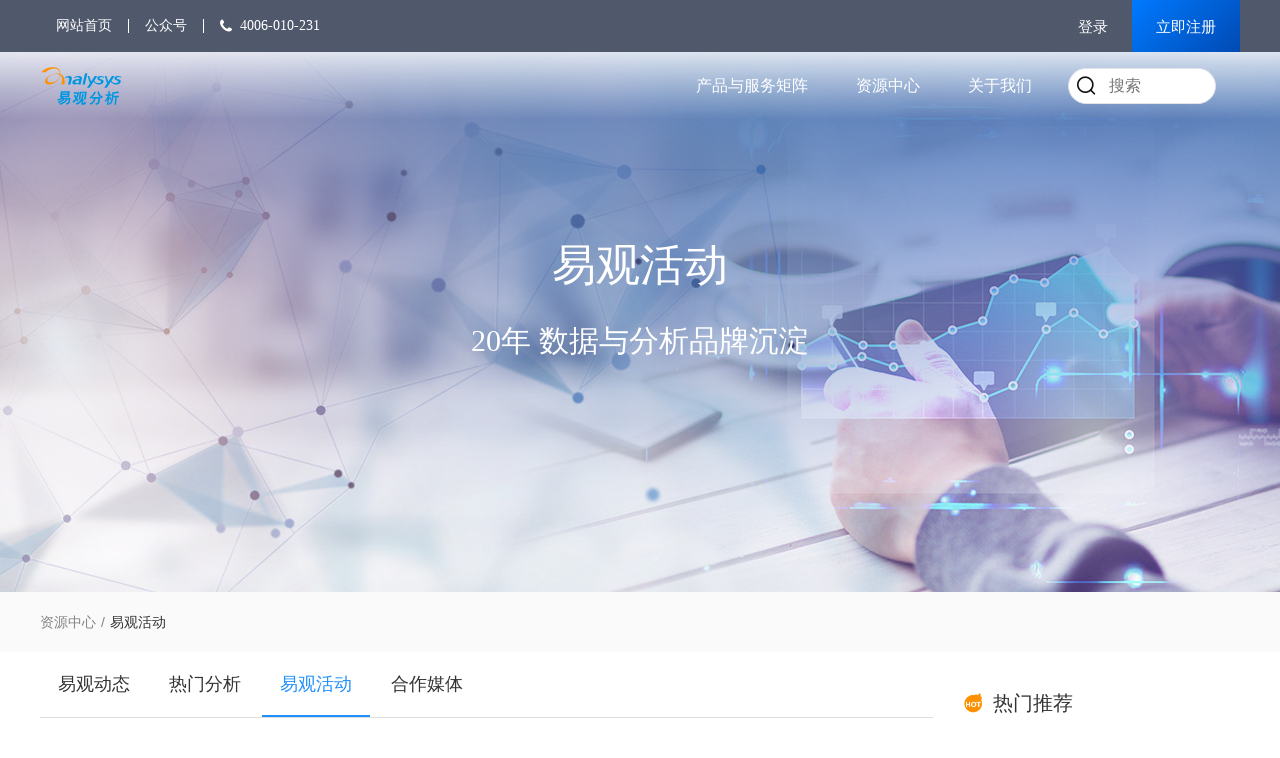

--- FILE ---
content_type: text/html; charset=utf-8
request_url: https://www.analysys.cn/article/activity/?p=6
body_size: 8489
content:
<!doctype html><html lang="en" data-server-rendered="true"><head><title>易观活动-易观分析</title> <meta charset="utf-8"> <meta http-equiv="X-UA-Compatible" content="IE=Edge,chrome=1"> <meta name="keywords" content="大数据分析,数据挖掘,云计算,物联网,运营分析,用户画像,应用评价,互联网+"> <meta name="description" content="易观打造了以海量数字用户资产及算法模型为核心的大数据分析工具、产品及解决方案，可以帮助企业高效管理数字用户资产和对产品进行精益化运营，有效升级业务，从而实现收入增长，成本降低和效率提升，并显著规避经营风险。"> <meta http-equiv="content-type" content="text/html;charset=utf-8"> <meta name="viewport" content="width=device-width, initial-scale=1, maximum-scale=1.0, shrink-to-fit=no, user-scalable=0"> <link rel="shortcut icon" href="/favicon.ico" type="image/x-icon"> <link rel="stylesheet" href="//at.alicdn.com/t/font_3285448_qw9zzlghij.css"> <link rel="stylesheet" href="//at.alicdn.com/t/font_3291761_853o2b9t0z4.css"> <script src="/hm.js?v=20469894"></script><script type="text/javascript" src="//cstaticdun.126.net/load.min.js"></script><script type="text/javascript" src="//res.wx.qq.com/open/js/jweixin-1.0.0.js"></script><script type="text/javascript" src="//s1.analysys.cn/libs/??weixin-share/1.0.0/weixin-share.js,moment.js/2.18.1/moment.min.js,Swiper/4.5.1/js/swiper.min.js,babel-polyfill/7.6.0/polyfill.min.js"></script><script type="text/javascript" src="//s1.analysys.cn/libs/??jquery/1.12.3/jquery.min.js,jquery-scrollto/1.4.6/jquery-scrollto.min.js,wow/1.1.2/wow.min.js,jquery-advanced-news-ticker/1.0.1/js/newsTicker.min.js"></script><link rel="stylesheet" href="//s1.analysys.cn/libs/??twitter-bootstrap/3.3.7/css/bootstrap.min.css,Swiper/4.5.1/css/swiper.min.css,animate.css/3.7.2/animate.min.css"><link rel="stylesheet" href="/public/css/article/activity/index.f8c3387b.css"></head> <body><div id="app"><div><div><div><header class="header"><div class="basic-top"><div class="yg-container basic-flex"><ul class="nav-flex"><li><a href="/">网站首页</a></li> <li class="gzh"><span>公众号</span> <div class="drowqr"><img src="https://file1.analysys.cn/uploadcmsimages/upload/v4/qianfan-qrcode.jpg" alt></div></li> <li><i class="iconfont yg-icondianhua"></i><a href="tel:4006-010-231">4006-010-231</a></li></ul> <div class="ucenter"><div class="message"></div> <div class="sign"><a href="javascript:;" class="login">登录</a> <a href="javascript:;" class="signin">立即注册</a></div></div></div></div> <div class="hd-pc"><div class="yg-container hd-pc-flex"><div class="logo"><a href="/"><img src="https://file1.analysys.cn/uploadcmsimages/upload/v4/fenxilogo-blue.svg" alt="易观分析"></a></div> <ul class="hdnav"><li><span class="nvahd">产品与服务矩阵</span> <div class="nav-bd-wrap wrapanalysis" style="display:;"><div class="navbd analysis"><div class="nav-product"><div class="product-col"><div class="ptitle">订阅产品</div> <ol class="qianfan"><dt class="pdt"><span class="iconimg"><span class="iconwrap bg-icon bg-icon_default_bangdan"></span></span> <span class="dttitles">易观千帆</span></dt> <dd><!----> <span class="iconimg"></span> <span class="ddtitles">移动互联网产品&amp;用户分析数据库</span></dd><dd><!----> <span class="iconimg"></span> <span class="ddtitles">千帆榜单</span></dd></ol><ol class="boyue"><dt class="pdt"><span class="iconimg"><span class="iconwrap bg-icon bg-icon_default_boyue"></span></span> <span class="dttitles">博阅-数智化分析云</span></dt> <dd><!----> <span class="iconimg"></span> <span class="ddtitles">银行</span></dd><dd><!----> <span class="iconimg"></span> <span class="ddtitles">证券</span></dd><dd><!----> <span class="iconimg"></span> <span class="ddtitles">汽车</span></dd><dd><!----> <span class="iconimg"></span> <span class="ddtitles">互联网金融</span></dd><dd><!----> <span class="iconimg"></span> <span class="ddtitles">文娱</span></dd><dd><!----> <span class="iconimg"></span> <span class="ddtitles">零售</span></dd><dd><!----> <span class="iconimg"></span> <span class="ddtitles">旅游</span></dd><dd><!----> <span class="iconimg"></span> <span class="ddtitles">在线教育</span></dd></ol><ol><dt class="pdt"><span class="iconimg"><span class="iconwrap bg-icon bg-icon_default_fengxiangbiao"></span></span> <span class="dttitles">数字经济领域风向标</span></dt> <dd><!----> <span class="iconimg"></span> <span class="ddtitles">数字经济全景白皮书</span></dd></ol></div><div class="product-col"><div class="ptitle">咨询服务</div> <ol><dt class="pdt"><span class="iconimg"><span class="iconwrap bg-icon bg-icon_default_xiaofei"></span></span> <span class="dttitles">消费数智化中心</span></dt> <dd><!----> <span class="iconimg"></span> <span class="ddtitles">数字用户洞察</span></dd><dd><!----> <span class="iconimg"></span> <span class="ddtitles">数智化业务解决方案</span></dd><dd><!----> <span class="iconimg"></span> <span class="ddtitles">IPO行业顾问</span></dd></ol><ol><dt class="pdt"><span class="iconimg"><span class="iconwrap bg-icon bg-icon_default_qiyeshuzihua"></span></span> <span class="dttitles">企业数智化中心</span></dt> <dd><!----> <span class="iconimg"></span> <span class="ddtitles">数智化战略研究</span></dd><dd><!----> <span class="iconimg"></span> <span class="ddtitles">数字技术采买和应用评估</span></dd><dd><!----> <span class="iconimg"></span> <span class="ddtitles">场景数智化分析</span></dd><dd><!----> <span class="iconimg"></span> <span class="ddtitles">场景数据库</span></dd></ol><ol><dt class="pdt"><span class="iconimg"><span class="iconwrap bg-icon bg-icon_default_shuzijishu"></span></span> <span class="dttitles">数字技术研究院</span></dt> <dd><!----> <span class="iconimg"></span> <span class="ddtitles">行业研究洞察</span></dd><dd><!----> <span class="iconimg"></span> <span class="ddtitles">数字技术智库服务</span></dd><dd><!----> <span class="iconimg"></span> <span class="ddtitles">数据分析服务</span></dd></ol></div><div class="product-col"><div class="ptitle">解决方案</div> <ol><dt class="pdt"><span class="iconimg"><span class="iconwrap bg-icon bg-icon_default_zengzhang"></span></span> <span class="dttitles">业务&amp;用户增长解决方案</span></dt> <dd><!----> <span class="iconimg"></span> <span class="ddtitles">智能运营平台+数智化运营咨询</span></dd><dd><!----> <span class="iconimg"></span> <span class="ddtitles">用户价值增长&amp;资产评价解决方案</span></dd><dd><!----> <span class="iconimg"></span> <span class="ddtitles">客户体验提升</span></dd><dd><!----> <span class="iconimg"></span> <span class="ddtitles">数据分析</span></dd></ol></div></div></div></div></li> <li><span class="nvahd">资源中心</span> <div class="nav-bd-wrap wrapresource" style="display:;"><div class="navbd resource"><div class="zyzx-header"><div class="col-item"><div class="item-content"><span class="iconwrap"><span class="hd-resource-icon bg-icon_dongtai"></span></span> <a href="/trends" target="_blank">易观动态</a></div></div><div class="col-item"><div class="item-content"><span class="iconwrap"><span class="hd-resource-icon bg-icon_baogao"></span></span> <a href="/article/analysis" target="_blank">热门分析</a></div></div><div class="col-item"><div class="item-content"><span class="iconwrap"><span class="hd-resource-icon bg-icon_huodong"></span></span> <a href="/article/activity" target="_blank">易观活动</a></div></div><div class="col-item"><div class="item-content"><span class="iconwrap"><span class="hd-resource-icon bg-icon_hezuo"></span></span> <a href="/article/media" target="_blank">合作媒体</a></div></div></div></div></div></li> <li><span class="nvahd">关于我们</span> <div class="nav-bd-wrap wrapabout"><div class="navbd about"><div class="gywm-header"><div class="gywm-left"><h2 class="left-title">了解易观分析</h2> <div class="left-desc">中国数智化领域专业的科技和市场分析机构，致力于数字经济的发展与研究，通过21年分析及数据源积累、成熟的模型体系，易观分析形成以消费数智化、企业数智化、易观千帆等多项服务矩阵，激发科技与创新活力，为国内外4000+企业客户提供客观、公正的数据支持和市场研究报告，帮助企业提供正确的决策。</div> <div class="left-link"><a href="/about/#"><div class="ygarrow"><span>了解更多</span> <span class="iconarrow"><img alt="" class="ygimage arrowimg1"> <img alt="" class="ygimage arrowimg2"> <img alt="" class="ygimage arrowimg3"></span></div></a></div></div> <div class="gywm-right"><div class="right-col"><div class="gywm-item"><div class="item-title">易观分析简介</div> <p class="linkp"><a href="/about/#" target="_blank">易观分析简介</a></p> <p class="linkp"><a href="/about/#" target="_blank">使命</a>  | 
          <a href="/about/#" target="_blank">愿景</a>  | 
          <a href="/about/#" target="_blank">价值</a></p></div> <div class="gywm-item"><div class="item-title">企业荣誉</div> <p class="linkp"><a href="/about/#honor" target="_blank">企业荣誉</a></p></div></div> <div class="right-col"><div class="gywm-item"><div class="item-title">发展历程</div> <p class="linkp"><a href="/about/#course" target="_blank">发展历程</a></p></div> <div class="gywm-item"><div class="item-title">易观学堂</div> <p class="linkp"><a href="https://edu.analysys.cn/" target="_blank">易观学堂</a></p></div></div> <div class="right-col"><div class="gywm-item"><div class="item-title">专家团队</div> <p class="linkp"><a href="/about/#teams" target="_blank">专家团队</a></p></div> <div class="gywm-item"><div class="item-title"><a href="/about/#contactus" target="_blank">联系我们</a></div> <p class="linkp"><a href="tel:4006-010-231">电话: 4006-010-231</a></p> <p class="linkp"><a href="mailto:ygfx@analysys.com.cn">ygfx@analysys.com.cn</a></p></div></div> <div class="right-col"><div class="gywm-item"><div class="item-title">企业文化</div> <p class="linkp"><a href="/about/#culture" target="_blank">企业文化</a></p></div> <div class="gywm-item"><div class="item-title">加入易观分析</div> <p class="linkp"><a href="/joinus" target="_blank">社招</a></p> <p class="linkp"><a href="/joinus" target="_blank">校招</a></p> <p class="linkp"><a href="/joinus" target="_blank">实习</a></p></div></div></div></div></div></div></li> <li class="search-li"><div class="search showinput"><input type="text" placeholder="搜索" value="" class="search-input"> <span class="searchicon"><i class="iconfont yg-iconsousuo"></i></span></div></li></ul></div></div> <div class="hd-mobile"><div class="container hd-m-container"><div class="mlogo"><a href="/"><img src="https://file1.analysys.cn/uploadcmsimages/upload/v4/fenxilogo-blue.svg" alt="易观分析logo"></a></div> <div class="mright"><div class="tel"><a href="tel:4006-010-231">4006-010-231</a></div> <div class="ge"></div> <div class="sea"><a href="/es/search"><i class="iconfont yg-iconsousuo"></i></a></div> <div class="menu"><span class="line line1"></span> <span class="line line2"></span> <span class="line line3"></span></div></div></div> <!----></div></header></div> <div class="main"><div><div><div class="article-wraper"><div class="banner-warp"><h1>易观活动</h1> <p class="font-light">20年 数据与分析品牌沉淀</p></div> <div class="bread-warp"><div class="container"><span class="bread-item">资源中心</span><span class="bread-item">易观活动</span></div></div> <div class="article-box"><div class="container"><div class="row"><div class="col-md-9"><nav class="article-nav"><div class="nav-b"><span><a href="/trends">易观动态</a></span> <span><a href="/article/analysis/">热门分析</a></span> <span class="act"><a href="/article/activity/">易观活动</a></span> <span><a href="/article/media/">合作媒体</a></span></div></nav> <div class="article-list clearfix"><div class="article-item clearfix"><div class="article-img"><img src="https://file1.analysys.cn/uploadcmsimages/20171211/1512984381049易观数据说第140期-.jpg" alt="【数聚说140期】世界杯将至，用足球资讯APP的都是哪些人？"></div> <div class="article-content"><h2><a href="/article/detail/20018502" target="_blank">【数聚说140期】世界杯将至，用足球资讯APP的都是哪些人？</a></h2> <div><div class="article-summary">本期数聚说将邀请易观体育健康行业中心分析师屈晶老师给大家带来中国足球资讯App用户全面的特征分析，包括足球类App现状描述，足球资讯产品用户特征和需求偏好，代表厂商用户扫描，及足球资讯行业的一点思考。欢迎报名收听~</div> <div class="article-other hidden-xs"><div class="classy"><!----> <!----></div> <div class="view"><!----> <span class="tauthor">作者：屈晶</span></div></div></div></div></div><div class="article-item clearfix"><div class="article-img"><img src="https://file1.analysys.cn/uploadcmsimages/20171206/1512543440367易观数据说第139期-.jpg" alt="【数聚说139期】如何使移动端营销更加精准化——信息流广告市场专题解析"></div> <div class="article-content"><h2><a href="/article/detail/20018497" target="_blank">【数聚说139期】如何使移动端营销更加精准化——信息流广告市场专题解析</a></h2> <div><div class="article-summary">本期数聚说将邀请易观分析中心分析师刘忠园老师给大家带来中国信息流广告市场的全面的梳理与分析，包括信息流广告市场发展的背景，市场规模，发展所处的阶段，信息流广告市场的生态图谱，广告的运作模式，广告的展现形式，信息流广告的特点，市场竞争格局以及未来趋势。欢迎报名收听~</div> <div class="article-other hidden-xs"><div class="classy"><!----> <!----></div> <div class="view"><!----> <span class="tauthor">作者：刘忠园</span></div></div></div></div></div><div class="article-item clearfix"><div class="article-img"><img src="https://file1.analysys.cn/uploadcmsimages/20171122/1511347021952易观数聚论第26期-互联聚金·融通未来1080x640.jpg" alt="互联聚金·融通未来——易观数聚论（互联网金融专场）"></div> <div class="article-content"><h2><a href="/article/detail/20018481" target="_blank">互联聚金·融通未来——易观数聚论（互联网金融专场）</a></h2> <div><div class="article-summary">想知道互联网金融的未来？</div> <div class="article-other hidden-xs"><div class="classy"><!----> <!----></div> <div class="view"><!----> <span class="tauthor">作者：陈毛川，王正然，胡文会，李享</span></div></div></div></div></div><div class="article-item clearfix"><div class="article-img"><img src="https://file1.analysys.cn/uploadcmsimages/20171121/15112605367531080*640.jpg" alt="金融创新·数造未来 | 易观数聚论（金融专场）"></div> <div class="article-content"><h2><a href="/article/detail/20018479" target="_blank">金融创新·数造未来 | 易观数聚论（金融专场）</a></h2> <div><div class="article-summary">新金融时代，你了解中国的互联网金融吗？</div> <div class="article-other hidden-xs"><div class="classy"><!----> <!----></div> <div class="view"><!----> <span class="tauthor">作者：李子川，蒋庆军，冯炯，朱狄</span></div></div></div></div></div><div class="article-item clearfix"><div class="article-img"><img src="https://file1.analysys.cn/uploadcmsimages/20171128/1511833755230易观数聚说第138期-.jpg" alt="【数聚说138期】​“新零售”元年，你的买买买都发生了哪些变化？——中国新零售专题解析"></div> <div class="article-content"><h2><a href="/article/detail/20018490" target="_blank">【数聚说138期】​“新零售”元年，你的买买买都发生了哪些变化？——中国新零售专题解析</a></h2> <div><div class="article-summary">本期数聚说将邀请易观流通行业分析中心高级分析师杨亚琼老师给大家带来针对中国新零售专题的分析，分析包括如何看待“新零售”、新零售的背景与现状、新零售给企业带来了哪些发展机遇、对于新零售的预判等相关内容。欢迎报名收听~</div> <div class="article-other hidden-xs"><div class="classy"><!----> <!----></div> <div class="view"><!----> <span class="tauthor">作者：杨亚琼</span></div></div></div></div></div><div class="article-item clearfix"><div class="article-img"><img src="https://file1.analysys.cn/uploadcmsimages/20171120/1511173778948在线教育下半场的发展与创新1080x640.gif" alt="数据至上VS流量为王，在线教育下半场的创新与挑战 | 易观数聚论"></div> <div class="article-content"><h2><a href="/article/detail/20018476" target="_blank">数据至上VS流量为王，在线教育下半场的创新与挑战 | 易观数聚论</a></h2> <div><div class="article-summary">”互联网+教育“机遇在哪里？挑战在何方？</div> <div class="article-other hidden-xs"><div class="classy"><!----> <!----></div> <div class="view"><!----> <span class="tauthor">作者：杨帆，丁千，朱兆伟，孙静博</span></div></div></div></div></div><div class="article-item clearfix"><div class="article-img"><img src="https://file1.analysys.cn/uploadcmsimages/20171120/1511173106527易观数据说第137期-.jpg" alt="【数聚说137期】​如何构建底层金融建筑？——中国信用服务市场专题解析"></div> <div class="article-content"><h2><a href="/article/detail/20018475" target="_blank">【数聚说137期】​如何构建底层金融建筑？——中国信用服务市场专题解析</a></h2> <div><div class="article-summary">本期数聚说将邀请易观金融中心分析师田杰老师给大家带来针对信用服务市场，分析包括市场发展现状、典型机构描述、典型案例分析、市场发展趋势等相关内容。欢迎报名收听~</div> <div class="article-other hidden-xs"><div class="classy"><!----> <!----></div> <div class="view"><!----> <span class="tauthor">作者：田杰</span></div></div></div></div></div><div class="article-item clearfix"><div class="article-img"><img src="https://file1.analysys.cn/uploadcmsimages/20171114/1510631691301易观数据说第136期-.jpg" alt="【数聚说136期】​最严版权令之下——数字音乐用户的行为洞察"></div> <div class="article-content"><h2><a href="/article/detail/20018473" target="_blank">【数聚说136期】​最严版权令之下——数字音乐用户的行为洞察</a></h2> <div><div class="article-summary">本期数聚说将邀请易观互动娱乐行业中心分析师王传珍老师给大家带来以国内音乐市场的巨大变化为背景，聚焦移动音乐产业的主流消费人群，通过主流消费人群的行为数据及产品数据来洞察用户的消费变迁以及音乐类型的多元化发展。欢迎报名收听~</div> <div class="article-other hidden-xs"><div class="classy"><!----> <!----></div> <div class="view"><!----> <span class="tauthor">作者：王传珍</span></div></div></div></div></div><div class="article-item clearfix"><div class="article-img"><img src="https://file1.analysys.cn/uploadcmsimages/20171107/1510021870847易观数据说第135期-.jpg" alt="【数聚说135期】知识变现？内容付费？——用户愿意付钱才是重点"></div> <div class="article-content"><h2><a href="/article/detail/20018466" target="_blank">【数聚说135期】知识变现？内容付费？——用户愿意付钱才是重点</a></h2> <div><div class="article-summary">本期数聚说将邀请易观智能终端及入口应用中心分析师王盈老师给大家带来知识变现平台数据说明，缘起与市场情况、知识变现平台变现情况及知识变现平台用户画像的分析。欢迎报名收听~</div> <div class="article-other hidden-xs"><div class="classy"><!----> <!----></div> <div class="view"><!----> <span class="tauthor">作者：王盈</span></div></div></div></div></div><div class="article-item clearfix"><div class="article-img"><img src="https://file1.analysys.cn/uploadcmsimages/20171023/1508753928726易观数据说第134期-.jpg" alt="【数聚说134期】不止情怀——在线民宿预订，标准引导个性发展"></div> <div class="article-content"><h2><a href="/article/detail/20018393" target="_blank">【数聚说134期】不止情怀——在线民宿预订，标准引导个性发展</a></h2> <div><div class="article-summary">本期数聚说将邀请易观旅游行业中心分析师高满霞老师给大家带来主要针对中国在线民宿预订市场，全面分析中国在线民宿预订市场概况、厂商分析、用户与房东分析及发展趋势等多个方面的内容。欢迎报名收听~
</div> <div class="article-other hidden-xs"><div class="classy"><!----> <!----></div> <div class="view"><!----> <span class="tauthor">作者：高满霞</span></div></div></div></div></div> <!----></div> <div class="pagation mg_b_30 clearfix"><div class="page_num"><!---->  <a href="?p=1" class="pg_link pc">1</a><a href="?p=2" class="pg_link pc">2</a><a href="?p=3" class="pg_link pc">3</a><a href="?p=4" class="pg_link pc">4</a><a href="?p=5" class="pg_link pc">5</a><a href="?p=6" class="pg_link pc">6</a><a href="?p=7" class="pg_link pc">7</a><a href="?p=8" class="pg_link pc">8</a><a href="?p=9" class="pg_link pc">9</a><a href="?p=10" class="pg_link pc">10</a><a href="?p=11" class="pg_link pc">11</a><a href="?p=12" class="pg_link pc">12</a><a href="?p=13" class="pg_link pc">13</a><a href="?p=14" class="pg_link pc">14</a><a href="?p=15" class="pg_link pc">15</a><a href="?p=16" class="pg_link pc">16</a><a href="?p=17" class="pg_link pc">17</a><a href="?p=18" class="pg_link pc">18</a><a href="?p=19" class="pg_link pc">19</a><a href="?p=20" class="pg_link pc">20</a><a href="?p=21" class="pg_link pc">21</a> <a href="?p=2" class="next_btn">下一页</a> <div class="f_l page_go"><label class="mg_r_10">共21页</label> <label class="mg_r_5">到第</label> <input type="text" value="" class="v_m mg_t_2"> <label class="mg_r_10">页</label> <a href="javascript:void(0);" class="confirm_btn">确定</a></div></div> <div class="more">加载更多</div></div></div> <div class="col-md-3"><div class="hotnews-wraper"><h2><i class="iconfont yg-iconhot"></i>热门推荐
  </h2> <ul></ul></div> <div data-v-906efd5a></div></div></div></div></div></div></div> <div data-v-906efd5a></div></div></div> <footer class="footer"><div class="ft-content ft-pc"><div class="yg-container"><div class="row clearfix"><div class="ft-left"><div class="logo"><img alt="" class="ygimage"> <div class="contact"><div class="fticon clearfix"><div class="iconitem weixin"><img src="https://file1.analysys.cn/uploadcmsimages/upload/v4/weixin.png" alt></div> <div class="iconitem zhihu"><a href="https://www.zhihu.com/org/yi-guan-fen-xi" target="_blank"><img src="https://file1.analysys.cn/uploadcmsimages/upload/v4/zhihu.png" alt></a></div> <div class="qrcode"><img src="https://file1.analysys.cn/uploadcmsimages/upload/v4/qianfan-qrcode.jpg" alt style="display:none;"></div></div></div></div> <div class="ft-flex"><ol class="ft-item"><dt>订阅产品</dt> <dd class="link">数字经济领域风向标</dd> <dd><a href="https://qianfan.analysys.cn/" target="_blank">易观千帆</a></dd> <dd><a href="https://boyue.analysys.cn/" target="_blank">易观博阅</a></dd></ol> <ol class="ft-item"><dt>咨询服务</dt> <dd class="link">消费数智化中心</dd> <dd class="link">企业数智化中心</dd> <dd class="link">数字技术研究院</dd></ol> <ol class="ft-item"><dt>解决方案</dt> <dd class="link">业务&amp;用户增长解决方案</dd></ol> <div class="ft-item"><h3 class="tit">联系我们</h3> <div class="tel"><p><i class="iconfont yg-icondianhua"></i> 服务热线：</p> <p class="con"><a href="tel:4006-010-231">4006-010-231</a></p> <p><i class="iconfont yg-iconyoujian"></i>媒体/市场合作：</p> <p class="con"><a href="mailto:ygfx@analysys.com.cn">ygfx@analysys.com.cn</a></p></div></div></div></div></div> <div class="row frendtit"><p class="tit">友情链接:</p></div> <div class="row"><div class="frendlinks" style="display:;"><a href="https://qianfan.analysys.cn/" rel="" target="_blank" class="flink">易观千帆</a><a href="https://www.cda.cn" rel="" target="_blank" class="flink">分析师</a><a href="https://www.sunrate.com/?channelCode=analysys" rel="" target="_blank" class="flink">寻汇</a><a href="http://www.bdwork.com/" rel="" target="_blank" class="flink">BD</a><a href="https://www.analysysdata.com/" rel="nofollow" target="_blank" class="flink">易观数科</a><a href="http://www.infoq.cn" rel="nofollow" target="_blank" class="flink">infoQ</a></div></div> <div class="row"><div class="ft-cprate"><p class="cp1">版权所有Copyright © 2026 北京易观数智科技股份有限公司版权所有 </p> <p class="cp2"><span class="icpnum">京ICP备17047154号-2</span> <a href="http://www.beian.gov.cn/portal/registerSystemInfo?recordcode=11010502031510" rel="nofollow" target="_blank" class="gonganicp"> | <span class="basic-icon bg-gongan"></span>京公网安备11010502031510号
            </a></p></div></div></div></div> <div class="ft-mobile"><section class="cta-wrap"><div class="container cta-pc"><p>易观千帆帮助企业建立数字消费者用户画像，提供内部运营决策和外部竞争分析的一站式服务</p> <button class="tybtn">立即体验</button></div> <div class="cta-mobile"><p class="ctatext">激发科技与创新活力</p> <div class="ctabtnbox"><button class="tybtn">立即体验</button></div></div></section> <div class="mcontent"><div class="flogo"><img src="https://file1.analysys.cn/uploadcmsimages/upload/v4/fenxilogo-blue.svg" alt></div> <div class="qrcode"><img src="https://file1.analysys.cn/uploadcmsimages/upload/v4/qianfan-qrcode.jpg" alt></div> <div class="ftinfo">长按识别二维码，关注易观分析公众号</div> <div class="tel">服务热线：<a href="tel:4006-010-231">4006-010-231</a></div> <div class="tel email">媒体/市场合作：<a href="mailto:ygfx@analysys.com.cn">ygfx@analysys.com.cn</a></div></div> <div class="mcprate"><p>版权所有 Copyright © 2026 北京易观数智科技股份有限公司</p> <p>京ICP备17047154号-2</p> <p class="gongan"><span class="basic-icon bg-gongan"></span>京公网安备11010502031510号</p></div></div></footer></div></div></div><script> window.__INITIAL_STATE__= {"friendLink":[{"createTime":"2022-08-10 17:40:18","linkId":39,"linkName":"易观千帆","nofollow":0,"updateTime":"2022-08-10 17:40:18","url":"https:\u002F\u002Fqianfan.analysys.cn\u002F"},{"createTime":"2022-05-12 19:51:10","linkId":30,"linkName":"分析师","nofollow":0,"updateTime":"2022-07-13 16:20:16","url":"https:\u002F\u002Fwww.cda.cn"},{"createTime":"2022-07-13 16:19:16","linkId":38,"linkName":"寻汇","nofollow":0,"updateTime":"2022-07-13 16:20:09","url":"https:\u002F\u002Fwww.sunrate.com\u002F?channelCode=analysys"},{"createTime":"2022-06-08 17:31:21","linkId":37,"linkName":"BD","nofollow":0,"updateTime":"2022-06-08 17:31:21","url":"http:\u002F\u002Fwww.bdwork.com\u002F"},{"createTime":"2019-06-12 13:50:40","linkId":19,"linkName":"易观数科","nofollow":1,"updateTime":"2022-05-19 11:53:40","url":"https:\u002F\u002Fwww.analysysdata.com\u002F"},{"createTime":"2022-04-02 13:47:49","linkId":26,"linkName":"infoQ","nofollow":1,"updateTime":"2022-04-29 10:38:43","url":"http:\u002F\u002Fwww.infoq.cn"}],"list":[{"summary":"本期数聚说将邀请易观体育健康行业中心分析师屈晶老师给大家带来中国足球资讯App用户全面的特征分析，包括足球类App现状描述，足球资讯产品用户特征和需求偏好，代表厂商用户扫描，及足球资讯行业的一点思考。欢迎报名收听~","clickcount":8752,"classify":"易观8点说","maintitle":"【数聚说140期】世界杯将至，用足球资讯APP的都是哪些人？","articeimage":"\u002Fuploadcmsimages\u002F20171211\u002F1512984381049易观数据说第140期-.jpg","author":"屈晶","columnId":20,"publishdate":"2017-12-11 18:06:04","id":20018502,"source":"易观","starttime":"2017-12-13 20:00:00"},{"summary":"本期数聚说将邀请易观分析中心分析师刘忠园老师给大家带来中国信息流广告市场的全面的梳理与分析，包括信息流广告市场发展的背景，市场规模，发展所处的阶段，信息流广告市场的生态图谱，广告的运作模式，广告的展现形式，信息流广告的特点，市场竞争格局以及未来趋势。欢迎报名收听~","clickcount":8509,"classify":"易观8点说","maintitle":"【数聚说139期】如何使移动端营销更加精准化——信息流广告市场专题解析","articeimage":"\u002Fuploadcmsimages\u002F20171206\u002F1512543440367易观数据说第139期-.jpg","author":"刘忠园","columnId":20,"publishdate":"2017-12-06 15:40:45","endtime":"2017-12-07 22:00:00","id":20018497,"source":"易观","starttime":"2017-12-07 20:00:00"},{"summary":"想知道互联网金融的未来？","clickcount":8474,"classify":"易观相对论","maintitle":"互联聚金·融通未来——易观数聚论（互联网金融专场）","articeimage":"\u002Fuploadcmsimages\u002F20171122\u002F1511347021952易观数聚论第26期-互联聚金·融通未来1080x640.jpg","author":"陈毛川，王正然，胡文会，李享","columnId":20,"publishdate":"2017-11-28 15:05:37","endtime":"2017-11-29 17:00:00","id":20018481,"source":"易观","starttime":"2017-11-29 13:30:00"},{"summary":"新金融时代，你了解中国的互联网金融吗？","clickcount":8416,"classify":"易观相对论","maintitle":"金融创新·数造未来 | 易观数聚论（金融专场）","articeimage":"\u002Fuploadcmsimages\u002F20171121\u002F15112605367531080*640.jpg","author":"李子川，蒋庆军，冯炯，朱狄","columnId":20,"publishdate":"2017-11-28 14:50:09","endtime":"2017-11-30 16:30:00","id":20018479,"source":"易观","starttime":"2017-11-30 13:45:00"},{"summary":"本期数聚说将邀请易观流通行业分析中心高级分析师杨亚琼老师给大家带来针对中国新零售专题的分析，分析包括如何看待“新零售”、新零售的背景与现状、新零售给企业带来了哪些发展机遇、对于新零售的预判等相关内容。欢迎报名收听~","clickcount":8733,"classify":"易观8点说","maintitle":"【数聚说138期】​“新零售”元年，你的买买买都发生了哪些变化？——中国新零售专题解析","articeimage":"\u002Fuploadcmsimages\u002F20171128\u002F1511833755230易观数聚说第138期-.jpg","author":"杨亚琼","columnId":20,"publishdate":"2017-11-28 09:53:35","endtime":"2017-11-30 00:00:00","id":20018490,"source":"易观","starttime":"2017-11-29 20:00:00"},{"summary":"”互联网+教育“机遇在哪里？挑战在何方？","clickcount":8833,"classify":"易观相对论","maintitle":"数据至上VS流量为王，在线教育下半场的创新与挑战 | 易观数聚论","articeimage":"\u002Fuploadcmsimages\u002F20171120\u002F1511173778948在线教育下半场的发展与创新1080x640.gif","author":"杨帆，丁千，朱兆伟，孙静博","columnId":20,"publishdate":"2017-11-22 16:31:13","endtime":"2017-11-24 17:00:00","id":20018476,"source":"易观","starttime":"2017-11-24 13:00:00"},{"summary":"本期数聚说将邀请易观金融中心分析师田杰老师给大家带来针对信用服务市场，分析包括市场发展现状、典型机构描述、典型案例分析、市场发展趋势等相关内容。欢迎报名收听~","clickcount":8408,"classify":"易观8点说","maintitle":"【数聚说137期】​如何构建底层金融建筑？——中国信用服务市场专题解析","articeimage":"\u002Fuploadcmsimages\u002F20171120\u002F1511173106527易观数据说第137期-.jpg","author":"田杰","columnId":20,"publishdate":"2017-11-21 10:05:21","id":20018475,"source":"易观","starttime":"2017-11-22 20:00:00"},{"summary":"本期数聚说将邀请易观互动娱乐行业中心分析师王传珍老师给大家带来以国内音乐市场的巨大变化为背景，聚焦移动音乐产业的主流消费人群，通过主流消费人群的行为数据及产品数据来洞察用户的消费变迁以及音乐类型的多元化发展。欢迎报名收听~","clickcount":8029,"classify":"易观8点说","maintitle":"【数聚说136期】​最严版权令之下——数字音乐用户的行为洞察","field":"数字音乐","articeimage":"\u002Fuploadcmsimages\u002F20171114\u002F1510631691301易观数据说第136期-.jpg","author":"王传珍","columnId":20,"publishdate":"2017-11-14 12:02:20","id":20018473,"source":"易观","starttime":"2017-11-15 20:00:00"},{"summary":"本期数聚说将邀请易观智能终端及入口应用中心分析师王盈老师给大家带来知识变现平台数据说明，缘起与市场情况、知识变现平台变现情况及知识变现平台用户画像的分析。欢迎报名收听~","clickcount":8547,"classify":"易观8点说","maintitle":"【数聚说135期】知识变现？内容付费？——用户愿意付钱才是重点","articeimage":"\u002Fuploadcmsimages\u002F20171107\u002F1510021870847易观数据说第135期-.jpg","author":"王盈","columnId":20,"publishdate":"2017-11-07 10:37:41","id":20018466,"source":"易观","starttime":"2017-11-08 20:00:00"},{"summary":"本期数聚说将邀请易观旅游行业中心分析师高满霞老师给大家带来主要针对中国在线民宿预订市场，全面分析中国在线民宿预订市场概况、厂商分析、用户与房东分析及发展趋势等多个方面的内容。欢迎报名收听~\r\n","clickcount":7747,"classify":"易观8点说","maintitle":"【数聚说134期】不止情怀——在线民宿预订，标准引导个性发展","articeimage":"\u002Fuploadcmsimages\u002F20171023\u002F1508753928726易观数据说第134期-.jpg","author":"高满霞","columnId":20,"publishdate":"2017-11-07 10:32:57","id":20018393,"source":"易观","starttime":"2017-10-25 20:00:00"}],"pages":21,"total":205,"hotData":[],"navData":{"8":"分析报告","20":"易观活动","1051":"易观动态","10184":"产品动态","15276":"合作媒体"},"bread":[{"title":"资源中心","url":""},{"title":"易观活动","url":""}]};</script><script type="text/javascript" src="/public/js/vendor.edc85e6c.js"></script><script type="text/javascript" src="/public/js/runtime.576e6f2c.js"></script><script type="text/javascript" src="/public/js/chunk/common.b729031a.js"></script><script type="text/javascript" src="/public/js/chunk/article/activity/index.867c5e7c.js"></script></body> <noscript><iframe src="https://www.googletagmanager.com/ns.html?id=GTM-N5RQS5P" height="0" width="0" style="display:none;visibility:hidden"></iframe></noscript></html>

--- FILE ---
content_type: text/css; charset=utf-8
request_url: https://www.analysys.cn/public/css/article/activity/index.f8c3387b.css
body_size: 12927
content:
.form-item-wrapper{position:relative}.form-item-wrapper .form-item-body{position:relative;padding-top:20px}.form-item-wrapper .form-item-body.act .form-item-input{border-bottom-color:#007aff}.form-item-wrapper .form-item-body.act .top-title{display:block}.form-item-wrapper .form-item-body.err .form-item-input{border-bottom-color:#f45858}.form-item-wrapper .form-item-body .form-item-input{outline:none;width:100%;border:none;border-bottom:1px solid #ebebeb;padding-bottom:12px;font-size:14px;color:#333}.form-item-wrapper .form-item-body .form-item-input:focus{border-bottom-color:#007aff}.form-item-wrapper .form-item-body .form-item-input::-webkit-input-placeholder{color:#9da3a8;font-size:12px}.form-item-wrapper .form-item-body .form-item-input::-moz-placeholder{color:#9da3a8;font-size:12px}.form-item-wrapper .form-item-body .form-item-input:-ms-input-placeholder{color:#9da3a8;font-size:12px}.form-item-wrapper .form-item-body .top-title{display:none;color:#9da3a8;font-size:12px;position:absolute;left:0;top:1px}.form-item-wrapper .form-item-body .right-slot{position:absolute;right:0;bottom:12px}.form-item-wrapper .form-item-tips{min-height:18px;line-height:18px;font-size:12px;color:#f45858}.login-form-wrapper{font-family:PingFangSC-Regular,PingFang SC;padding-bottom:36px}.login-form-wrapper .form-content .btn-block{margin-top:18px}.login-form-wrapper .form-content .link-block{display:-webkit-box;display:-ms-flexbox;display:flex;-webkit-box-pack:justify;-ms-flex-pack:justify;justify-content:space-between;padding-top:8px}.login-form-wrapper .form-content .link-block span{font-size:12px;color:#007aff;cursor:pointer}.login-form-wrapper .other-ways{text-align:center;font-size:14px;margin-top:32px}.login-form-wrapper .other-ways .ways-title{color:#9da3a8;margin-bottom:24px}.login-form-wrapper .other-ways .ways-list .ways-list-item{display:inline-block;cursor:pointer}.login-form-wrapper .other-ways .ways-list .ways-list-item .item-icon{width:40px;height:40px;line-height:42px;border-radius:50%;background:#26c445;margin-bottom:8px}.login-form-wrapper .other-ways .ways-list .ways-list-item .item-icon i{font-size:24px;color:#fff}.login-form-wrapper .other-ways .ways-list .ways-list-item .item-name{color:#9da3a8}.sendcode-warap{display:inline-block}.sendcode-warap .mask{background:none}.sendcode-warap .mask .verifybox{top:180px}.sendcode-warap .querry-code{font-size:14px;color:#007aff;cursor:pointer}.sendcode-warap .querry-code.disabled{color:#999;cursor:not-allowed}.register-form-wrapper{font-family:PingFangSC-Regular,PingFang SC;padding-bottom:36px}.register-form-wrapper .form-content .agree{margin-top:2px;position:relative}.register-form-wrapper .form-content .agree .text{color:#9da3a8;font-size:12px}.register-form-wrapper .form-content .agree .text a{color:#333}.register-form-wrapper .form-content .agree .text a:hover{color:#007aff}.register-form-wrapper .form-content .agree .err-tips{position:absolute;left:0;bottom:-16px;color:#f45858;font-size:12px}.register-form-wrapper .form-content .btn-block{margin-top:36px}.register-form-wrapper .form-content .link-block{text-align:center;margin-top:8px;color:#9da3a8;font-size:12px}.register-form-wrapper .form-content .link-block span{cursor:pointer;color:#007aff}.reset-form-wrapper{font-family:PingFangSC-Regular,PingFang SC;padding-bottom:40px}.reset-form-wrapper .btn-block{margin-top:18px}.reset-form-wrapper .link-block{display:-webkit-box;display:-ms-flexbox;display:flex;-webkit-box-pack:justify;-ms-flex-pack:justify;justify-content:space-between;padding-top:8px}.reset-form-wrapper .link-block span{font-size:12px;color:#007aff;cursor:pointer}.reset-form-wrapper .tab-show{cursor:pointer}.user-modal-wrapper{width:480px}.user-modal-wrapper .user-modal-box{position:relative;background:#fff;border-radius:12px;padding:0 56px;-webkit-box-shadow:0 6px 24px 0 rgba(18,32,116,.08);box-shadow:0 6px 24px 0 rgba(18,32,116,.08)}.user-modal-wrapper .user-modal-box .login-way{position:absolute;top:0;right:0;width:78px;height:78px}.user-modal-wrapper .user-modal-box .login-way img{position:absolute;top:0;left:0;width:100%;height:100%}.user-modal-wrapper .user-modal-box .login-way .tips{display:none;position:absolute;left:-80px;top:16px;padding:8px 12px;background:#007aff;border-radius:4px;color:#fff;font-size:14px}.user-modal-wrapper .user-modal-box .login-way .tips i{position:absolute;color:#007aff;font-size:24px;top:1px;right:-15px}.user-modal-wrapper .user-modal-box .login-way .hover{-webkit-transition:all .2s ease-in-out;transition:all .2s ease-in-out;cursor:pointer;opacity:0}.user-modal-wrapper .user-modal-box .login-way:hover .tips{display:block}.user-modal-wrapper .user-modal-box .login-way:hover .hover{opacity:1}.user-modal-wrapper .user-modal-box .type-bars{padding:36px 0 20px;display:-webkit-box;display:-ms-flexbox;display:flex}.user-modal-wrapper .user-modal-box .type-bars .type-bars-item{margin-right:32px;font-size:16px;color:#9da3a8;font-family:PingFangSC-Medium,PingFang SC;line-height:22px;cursor:pointer}.user-modal-wrapper .user-modal-box .type-bars .type-bars-item:last-child{margin-right:0}.user-modal-wrapper .user-modal-box .type-bars .type-bars-item.active{color:#007aff;cursor:default}.user-modal-wrapper .user-modal-box .btn-block .ans-btn-primary{background-color:#007aff}.user-modal-wrapper .user-modal-box .btn-block .ans-btn-large{height:48px}.user-modal-wrapper .modal-close{padding-top:32px;text-align:center}.user-modal-wrapper .modal-close .close-icon{display:inline-block;width:32px;height:32px;padding-top:8px;border:2px solid #fff;border-radius:50%;cursor:pointer}.user-modal-wrapper .modal-close .close-icon .iconfont{font-size:14px;line-height:14px;vertical-align:top;color:#fff}.user-modal-wrapper .reg-success-box{padding:76px 0 64px;text-align:center}.user-modal-wrapper .reg-success-box .suc-title{font-size:24px;line-height:32px;color:#007aff}.user-modal-wrapper .reg-success-box .suc-tips{font-size:14px;color:#333;padding:12px 0}.user-modal-wrapper .reg-success-box .suc-about span{font-size:12px;color:#007aff;padding-right:20px}.user-modal-wrapper .reg-success-box .suc-about span i{font-size:12px;margin-right:6px}.user-modal-wrapper .reg-success-box .suc-about span a{color:#007aff}.user-modal-wrapper .reg-success-box .suc-about span:last-child{padding-right:0}.user-modal-wrapper .reg-success-box .suc-qrcode{padding:32px 0 52px;font-size:14px;color:#333}.user-modal-wrapper .reg-success-box .suc-qrcode img{width:200px;height:200px}.user-modal-wrapper .reg-success-box .suc-qrcode p{margin-top:6px}.user-modal-wrapper .reg-success-box .suc-btn .ans-btn-primary{background-color:#007aff;height:40px;min-width:168px}.user-modal-wrapper .reg-success-box .suc-btn .ui-btn{height:40px;min-width:168px}.user-modal-wrapper .reset-box .reset-title{padding:36px 0 16px;font-size:16px;color:#007aff;line-height:22px;font-family:PingFangSC-Medium,PingFang SC;font-weight:500}.order-modal-wrapper{width:500px;font-family:PingFangSC-Regular,PingFang SC}.order-modal-wrapper .order-modal-box{background:#fff;border-radius:12px;padding:36px 0}.order-modal-wrapper .order-modal-box .form-title{text-align:center;color:#2a3a50;font-size:22px;line-height:30px;margin-bottom:28px}.order-modal-wrapper .order-modal-box .form-content .form-input-item{display:-webkit-box;display:-ms-flexbox;display:flex;-webkit-box-pack:center;-ms-flex-pack:center;justify-content:center;position:relative;padding-bottom:28px}.order-modal-wrapper .order-modal-box .form-content .form-input-item.error .item-input input,.order-modal-wrapper .order-modal-box .form-content .form-input-item.error .item-input textarea{border-color:#e63d37}.order-modal-wrapper .order-modal-box .form-content .form-input-item.error .error-tips{display:block}.order-modal-wrapper .order-modal-box .form-content .form-input-item .item-label{width:72px;height:32px;line-height:32px;font-size:14px;color:#333;text-align:right}.order-modal-wrapper .order-modal-box .form-content .form-input-item .item-label .required{position:relative}.order-modal-wrapper .order-modal-box .form-content .form-input-item .item-label .required:after{content:"*";position:absolute;top:4px;left:-10px;font-size:12px;color:#e63d37;line-height:normal}.order-modal-wrapper .order-modal-box .form-content .form-input-item .item-input{margin-left:12px;width:300px;min-height:32px}.order-modal-wrapper .order-modal-box .form-content .form-input-item .item-input input,.order-modal-wrapper .order-modal-box .form-content .form-input-item .item-input textarea{width:100%;outline:none;border:1px solid #ebebeb;border-radius:3px;height:32px;padding:8px 12px;font-size:14px;color:#333}.order-modal-wrapper .order-modal-box .form-content .form-input-item .item-input input:focus,.order-modal-wrapper .order-modal-box .form-content .form-input-item .item-input textarea:focus{border-color:#007aff}.order-modal-wrapper .order-modal-box .form-content .form-input-item .item-input input::-webkit-input-placeholder,.order-modal-wrapper .order-modal-box .form-content .form-input-item .item-input textarea::-webkit-input-placeholder{color:#c1c1c1;font-size:12px}.order-modal-wrapper .order-modal-box .form-content .form-input-item .item-input input::-moz-placeholder,.order-modal-wrapper .order-modal-box .form-content .form-input-item .item-input textarea::-moz-placeholder{color:#c1c1c1;font-size:12px}.order-modal-wrapper .order-modal-box .form-content .form-input-item .item-input input:-ms-input-placeholder,.order-modal-wrapper .order-modal-box .form-content .form-input-item .item-input textarea:-ms-input-placeholder{color:#c1c1c1;font-size:12px}.order-modal-wrapper .order-modal-box .form-content .form-input-item .item-input textarea{height:100px;resize:none}.order-modal-wrapper .order-modal-box .form-content .form-input-item .error-tips{display:none;position:absolute;bottom:10px;left:142px;font-size:12px;color:#e63d37}.order-modal-wrapper .order-modal-box .form-content .form-btn-item{text-align:center}.order-modal-wrapper .order-modal-box .form-content .form-btn-item .ans-btn-primary{background-color:#007aff;min-width:100px}.order-modal-wrapper .order-modal-box .form-content .form-btn-item .ui-btn{min-width:100px}.order-modal-wrapper .modal-close{padding-top:32px;text-align:center}.order-modal-wrapper .modal-close .close-icon{display:inline-block;width:32px;height:32px;line-height:26px;border:2px solid #fff;border-radius:50%;cursor:pointer}.order-modal-wrapper .modal-close .close-icon:before{content:"×";display:inline;font-size:22px;color:#fff}.ygarrow{display:inline-block;cursor:pointer}@-webkit-keyframes opacity1{0%{opacity:.1}50%{opacity:.8}to{opacity:.2}}@keyframes opacity1{0%{opacity:.1}50%{opacity:.8}to{opacity:.2}}@-webkit-keyframes opacity2{0%{opacity:.2}50%{opacity:.8}to{opacity:.5}}@keyframes opacity2{0%{opacity:.2}50%{opacity:.8}to{opacity:.5}}@-webkit-keyframes opacity3{0%{opacity:.4}50%{opacity:.7}to{opacity:1}}@keyframes opacity3{0%{opacity:.4}50%{opacity:.7}to{opacity:1}}@-webkit-keyframes opacity{0%{opacity:.2}33%{opacity:1}to{opacity:.2}}@keyframes opacity{0%{opacity:.2}33%{opacity:1}to{opacity:.2}}.ygarrow .href{cursor:pointer}.ygarrow .iconarrow{letter-spacing:-3px}.ygarrow .iconarrow .ygimage{position:relative}.ygarrow .iconarrow .ygimage:first-child{opacity:.4}.ygarrow .iconarrow .ygimage:nth-child(2){opacity:.6;left:-3px}.ygarrow .iconarrow .ygimage:nth-child(3){opacity:1;left:-6px}.ygarrow .iconarrow.animation .ygimage:first-child{-webkit-animation:opacity 1.2s 0s infinite;animation:opacity 1.2s 0s infinite}.ygarrow .iconarrow.animation .ygimage:nth-child(2){-webkit-animation:opacity 1.2s .4s infinite;animation:opacity 1.2s .4s infinite}.ygarrow .iconarrow.animation .ygimage:nth-child(3){-webkit-animation:opacity 1.2s .8s infinite;animation:opacity 1.2s .8s infinite}.nav-product{height:478px;display:-webkit-box;display:-ms-flexbox;display:flex;padding-top:27px}.nav-product .product-col:first-child{padding-left:129px;width:540px}.nav-product .product-col:nth-child(2){width:244px}.nav-product .product-col .ptitle{font-size:16px;font-family:PingFangSC-Medium;color:#007aff;padding-bottom:20px;line-height:22px}.nav-product .product-col ol{margin-bottom:20px;width:100%;height:auto;line-height:0}.nav-product .product-col ol .iconimg{display:block;width:20px;height:20px;display:-webkit-box;display:-ms-flexbox;display:flex;-webkit-box-align:center;-ms-flex-align:center;align-items:center;margin-right:6px}.nav-product .product-col ol .iconimg .iconwrap{width:16px;height:16px;-webkit-transition:width .2s,height .2s;transition:width .2s,height .2s;display:inline-block}.nav-product .product-col ol .pdt{font-size:14px;font-family:PingFang SC;font-weight:400;padding-bottom:8px;color:#111;display:-webkit-box;display:-ms-flexbox;display:flex;-webkit-box-align:center;-ms-flex-align:center;align-items:center;cursor:pointer}.nav-product .product-col ol .pdt:hover{color:#007aff}.nav-product .product-col ol .pdt:hover .iconimg .iconwrap{width:20px;height:20px}.nav-product .product-col ol.pointer{cursor:pointer}.nav-product .product-col ol.pointer:hover{color:#007aff}.nav-product .product-col ol.boyue dd,.nav-product .product-col ol.qianfan dd{font-size:14px;cursor:pointer}.nav-product .product-col ol.boyue dd:hover,.nav-product .product-col ol.qianfan dd:hover{color:#007aff}.nav-product .product-col ol.boyue dd:hover .iconwrap,.nav-product .product-col ol.qianfan dd:hover .iconwrap{width:20px;height:20px}.nav-product .product-col ol.boyue{height:80px}.nav-product .product-col ol.boyue dd{float:left;margin-right:24px}.nav-product .product-col ol dd{font-size:12px;font-family:PingFang SC;font-weight:400;line-height:26px;color:#3e495e;display:-webkit-box;display:-ms-flexbox;display:flex;-webkit-box-align:center;-ms-flex-align:center;align-items:center}.zyzx-header{height:auto;padding:34px 24px}.zyzx-header .col-item{padding-bottom:20px}.zyzx-header .col-item .item-title{font-size:16px;font-family:PingFangSC-Medium;color:#007aff;margin-bottom:20px}.zyzx-header .col-item:hover .item-content .iconwrap .hd-resource-icon.default{visibility:hidden}.zyzx-header .col-item:hover .item-content .iconwrap .hd-resource-icon.hover{visibility:visible}.zyzx-header .col-item .item-content,.zyzx-header .col-item .item-content .iconwrap{display:-webkit-box;display:-ms-flexbox;display:flex;-webkit-box-align:center;-ms-flex-align:center;align-items:center}.zyzx-header .col-item .item-content .iconwrap{width:20px;height:20px;text-align:center;-webkit-box-pack:center;-ms-flex-pack:center;justify-content:center;margin-right:6px}.zyzx-header .col-item .item-content .iconwrap .hd-resource-icon{-webkit-transition:width .2s,height .2s;transition:width .2s,height .2s}.zyzx-header .col-item .item-content a{display:block;font-size:14px;font-family:PingFang SC;font-weight:400;color:#111}.zyzx-header .col-item .item-content a:hover{color:#007aff}.gywm-header{height:412px;display:-webkit-box;display:-ms-flexbox;display:flex}.gywm-header .gywm-left{width:360px;height:100%;background:url(https://file1.analysys.cn/uploadcmsimages/v4/nav/bg_know.png) 100% 100% no-repeat;padding:32px}.gywm-header .gywm-left .left-title{font-size:16px;font-family:PingFangSC-Medium;line-height:22px;font-weight:400;color:#111}.gywm-header .gywm-left .left-desc{font-size:14px;font-family:PingFang SC;line-height:22px;color:#333;margin:20px 0 24px}.gywm-header .gywm-left .left-link .ygarrow,.gywm-header .gywm-left .left-link a{font-size:14px;color:#007aff;cursor:pointer}.gywm-header .gywm-right{width:calc(100% - 360px);height:100%;display:-webkit-box;display:-ms-flexbox;display:flex;-ms-flex-wrap:wrap;flex-wrap:wrap;padding:32px 0 0 60px}.gywm-header .gywm-right .right-col{width:25%;height:100%}.gywm-header .gywm-right .gywm-item{min-height:120px}.gywm-header .gywm-right .gywm-item .item-title{font-size:16px;font-family:PingFangSC-Medium;line-height:22px;color:#007aff;margin-bottom:20px}.gywm-header .gywm-right .gywm-item .item-title a{color:#007aff}.gywm-header .gywm-right .gywm-item .linkp{margin-bottom:8px;color:#111}.gywm-header .gywm-right .gywm-item .linkp:last-child{margin-bottom:0}.gywm-header .gywm-right .gywm-item .linkp a{font-size:14px;font-family:PingFang SC;line-height:20px;color:#111}.gywm-header .gywm-right .gywm-item .linkp a:hover{color:#007aff}@media screen and (max-width:1024px){.gywm-header .gywm-left{width:300px}.gywm-header .gywm-right{width:calc(100% - 300px);padding:32px 0 0 30px}}.header{width:100%;height:auto;font-family:PingFangSC-Regular,PingFang SC;font-weight:400;color:#fff;position:fixed;left:0;top:0;z-index:500}.header .top-banner{width:100%;height:60px;text-align:center;background-image:url(https://www.analysys.cn/uploadcmsimages/upload/banner/top-banner-bg.jpg);background-size:100% 100%}.header .top-banner .banner-layot{position:relative;width:1170px;height:60px;margin:0 auto}.header .top-banner .banner-layot .top-banner-close{width:26px;height:26px;display:block;right:30px;top:16px;position:absolute;-webkit-transition:all .3s;transition:all .3s}.header .top-banner .banner-layot .top-banner-close:hover{opacity:.8}.header .basic-top{width:100%;height:52px;background:rgba(61,72,92,.9)}.header .basic-top .basic-flex{-webkit-box-pack:justify;-ms-flex-pack:justify;justify-content:space-between}.header .basic-top .basic-flex,.header .basic-top .basic-flex .nav-flex{display:-webkit-box;display:-ms-flexbox;display:flex;-webkit-box-align:center;-ms-flex-align:center;align-items:center}.header .basic-top .basic-flex .nav-flex{height:52px}.header .basic-top .basic-flex .nav-flex li{font-size:14px;font-family:PingFangSC-Regular;color:#fff;border-right:1px solid #fff;padding:0 16px;line-height:1;position:relative}.header .basic-top .basic-flex .nav-flex li:hover{color:hsla(0,0%,100%,.8)}.header .basic-top .basic-flex .nav-flex li.gzh:hover .drowqr{width:120px;height:120px}.header .basic-top .basic-flex .nav-flex li .drowqr{width:0;height:0;left:0;top:35px;position:absolute;-webkit-box-shadow:0 4px 15px rgba(0,44,93,.08);box-shadow:0 4px 15px rgba(0,44,93,.08)}.header .basic-top .basic-flex .nav-flex li .drowqr img{width:100%;height:100%}.header .basic-top .basic-flex .nav-flex li a{color:#fff}.header .basic-top .basic-flex .nav-flex li a:hover{color:hsla(0,0%,100%,.8)!important}.header .basic-top .basic-flex .nav-flex li:first-child{border-left:0}.header .basic-top .basic-flex .nav-flex li:last-child{border-right:0}.header .basic-top .basic-flex .nav-flex li .iconfont{font-size:12px;margin-right:8px}.header .basic-top .basic-flex .ucenter{display:-webkit-box;display:-ms-flexbox;display:flex;-webkit-box-align:center;-ms-flex-align:center;align-items:center}.header .basic-top .basic-flex .ucenter .userinfo{height:52px;padding-top:10px;position:relative}.header .basic-top .basic-flex .ucenter .userinfo:hover .info-poptip{height:110px;padding:8px 16px}.header .basic-top .basic-flex .ucenter .userinfo .info-box span{display:inline-block;width:32px;height:32px;background:#007aff;color:#fff;border-radius:50%;opacity:1;text-align:center;line-height:32px;font-size:16px;cursor:pointer;overflow:hidden;text-overflow:ellipsis;word-wrap:normal;white-space:nowrap}.header .basic-top .basic-flex .ucenter .userinfo .info-poptip{height:0;padding:0 16px;position:absolute;top:48px;left:-78px;width:188px;background:#fff;border-radius:4px;z-index:1;-webkit-box-shadow:0 1px 6px rgba(0,0,0,.2);box-shadow:0 1px 6px rgba(0,0,0,.2);-webkit-transition:all .2s ease-in-out;transition:all .2s ease-in-out;overflow:hidden}.header .basic-top .basic-flex .ucenter .userinfo .info-poptip .uname{color:#2a3a50;text-align:left;padding-bottom:10px;border-bottom:1px solid #e2e4ea}.header .basic-top .basic-flex .ucenter .userinfo .info-poptip .uname .uname-title{font-size:12px;font-family:PingFang SC;font-weight:400;color:#9ca6b2;padding-bottom:4px}.header .basic-top .basic-flex .ucenter .userinfo .info-poptip .uname .uname-value{overflow:hidden;text-overflow:ellipsis;word-wrap:normal;white-space:nowrap;width:100%}.header .basic-top .basic-flex .ucenter .userinfo .info-poptip .signout{padding:22px 0;text-align:center;font-size:14px;font-family:PingFangSC-Regular;line-height:0;color:#69727f;cursor:pointer}.header .basic-top .basic-flex .ucenter .userinfo .info-poptip .signout:hover{background-color:rgba(0,122,255,.1)}.header .basic-top .basic-flex .ucenter .message{display:none}.header .basic-top .basic-flex .ucenter .sign{display:-webkit-box;display:-ms-flexbox;display:flex;-webkit-box-align:center;-ms-flex-align:center;align-items:center}.header .basic-top .basic-flex .ucenter .sign a{display:block;height:52px;padding:16px 24px;color:#fff;font-size:15px;font-family:PingFangSC-Regular}.header .basic-top .basic-flex .ucenter .sign a.signin{background:linear-gradient(135deg,#007aff,#004ab3);opacity:1}.header .hd-mobile{display:none}.header.about{background:transparent}.header.about.scroll .hd-pc .hdnav .nvahd,.header.about:hover .hd-pc .hdnav .nvahd{color:#111}.header.about.scroll .hd-pc .hdnav li:hover .nvahd,.header.about:hover .hd-pc .hdnav li:hover .nvahd{color:#007aff}.header.about .hd-pc .hdnav .nvahd{color:#fff}.header.detail{background:#fff}.header.home{color:#111}.header.home .hdnav li .nvahd{color:#111;font-weight:400}.header.home .hdnav li:hover .nvahd{color:#007aff}.header.home .content-container{width:1200px;height:225px;background:hsla(0,0%,100%,.55)}.header.home .uc .tel a{color:#1d2129}.header.home .uc .tel a:hover{color:#007aff}.header.scroll{-webkit-box-shadow:0 10px 20px 0 rgba(1,74,143,.02);box-shadow:0 10px 20px 0 rgba(1,74,143,.02);background:#fff;color:#1d2129}.header.scroll .basic-top{display:none}.header.scroll .hd-pc{background:-webkit-gradient(linear,left top,left bottom,from(hsla(0,0%,100%,.8)),to(hsla(0,0%,100%,0)));background:linear-gradient(180deg,hsla(0,0%,100%,.8),hsla(0,0%,100%,0))}.header.scroll .hd-mobile{background-color:#fff}.header.scroll .hdnav li .nvahd{color:#1d2129}.header.scroll .hdnav li .nav-bd-wrap{top:68px}.header.scroll .hdnav li:hover .nvahd{color:#007aff}.header.scroll .uc .tel a{color:#1d2129}.header .hd-pc{background:-webkit-gradient(linear,left top,left bottom,from(hsla(0,0%,100%,.8)),to(hsla(0,0%,100%,0)));background:linear-gradient(180deg,hsla(0,0%,100%,.8),hsla(0,0%,100%,0));opacity:1}.header .hd-pc:hover{background:#fff}.header .hd-pc .hd-pc-flex{-webkit-box-pack:justify;-ms-flex-pack:justify;justify-content:space-between}.header .hd-pc .hd-pc-flex,.header .logo{display:-webkit-box;display:-ms-flexbox;display:flex;-webkit-box-align:center;-ms-flex-align:center;align-items:center}.header .logo img{height:40px}.header .hdnav,.header .hdnav li{display:-webkit-box;display:-ms-flexbox;display:flex;-webkit-box-align:center;-ms-flex-align:center;align-items:center}.header .hdnav li{position:relative;height:68px;padding-right:24px;font-size:16px;color:#111}.header .hdnav li:hover .iconfont{-webkit-transform:rotate(180deg);transform:rotate(180deg)}.header .hdnav li:hover .nvahd{font-family:PingFangSC-Medium;position:relative;color:#007aff;display:inline-block}.header .hdnav li:hover .nvahd:after,.header .hdnav li:hover .nvahd:before{width:2px;height:16px;top:0;content:"";display:block;background:#007aff;position:absolute}.header .hdnav li:hover .nvahd:before{left:0}.header .hdnav li:hover .nvahd:after{right:0}.header .hdnav li:hover .nav-bd-wrap{visibility:visible;opacity:1}.header .hdnav li:hover .nav-bd-wrap.wrapanalysis{height:478px}.header .hdnav li:hover .nav-bd-wrap.wrapresource{height:204px;width:136px;position:absolute;left:0;top:68px;-webkit-box-shadow:0 4px 15px rgba(0,44,93,.08);box-shadow:0 4px 15px rgba(0,44,93,.08)}.header .hdnav li:hover .nav-bd-wrap.wrapabout{height:412px}.header .hdnav li:hover .nav-bd-wrap .navbd{opacity:1}.header .hdnav li:hover .nav-bd-wrap .navbd.analysis{height:478px}.header .hdnav li:hover .nav-bd-wrap .navbd.resource{height:204px;width:136px}.header .hdnav li:hover .nav-bd-wrap .navbd.about{height:412px}.header .hdnav li .nvahd{display:inline-block;color:#111;height:auto;line-height:14px;padding:0 12px;font-size:16px;font-family:PingFangSC-Regular}.header .hdnav li .nvahd:after,.header .hdnav li .nvahd:before{width:2px;height:16px;top:0;content:"";display:block;background:transparent}.header .hdnav li .nvahd .iconfont{font-size:12px;display:inline-block;margin-left:6px;-webkit-transition:all .3s ease-in;transition:all .3s ease-in;position:relative}.header .hdnav li .nav-bd-wrap{visibility:hidden;width:100%;height:220px;background:linear-gradient(225deg,#f8f8f8,#eeeff2);-webkit-box-shadow:0 4px 15px rgba(0,44,93,.08);box-shadow:0 4px 15px rgba(0,44,93,.08);opacity:0;position:fixed;left:0;top:120px;z-index:100;-webkit-transition:height .2s cubic-bezier(.215,.61,.355,1),opacity .2s cubic-bezier(.215,.61,.355,1);transition:height .2s cubic-bezier(.215,.61,.355,1),opacity .2s cubic-bezier(.215,.61,.355,1)}.header .hdnav li .navbd{width:1200px;height:220px;margin:0 auto;background:hsla(0,0%,100%,.55);font-size:14px;opacity:1;overflow:hidden}.header .hdnav li .navbd .bditem{padding:10px 0}.header .hdnav li .navbd .bditem .hda{font-weight:400;color:#4f596a}.header .hdnav li .navbd .bditem .hda.nohand{cursor:default}.header .hdnav li .navbd .bditem .bddropdown{display:-webkit-box;display:-ms-flexbox;display:flex;-ms-flex-wrap:wrap;flex-wrap:wrap;padding:10px 0 0 34px}.header .hdnav li .navbd .bditem .bddropdown.noflex{display:block}.header .hdnav li .navbd .bditem .bddropdown.noflex .dropitem{margin-right:0}.header .hdnav li .navbd .bditem .bddropdown .dropitem{margin-right:40px;padding:10px 0}.header .hdnav li .navbd .bditem .bddropdown .dropitem:hover a{color:#ff9100}.header .hdnav li.search-li{min-width:30px;position:relative;margin-right:0}.header .hdnav li.search-li .search{display:inline-block;position:relative}.header .hdnav li.search-li .search .searchicon{cursor:pointer;width:36px;height:36px;color:#111;text-align:center;line-height:36px;position:absolute;left:0;top:0}.header .hdnav li.search-li .search .searchicon .iconfont{font-size:20px}.header .hdnav li.search-li .search:hover input{background:#eaedf3;border:1px solid #eaedf3}.header .hdnav li.search-li .search.showinput .searchicon{top:0;left:0}.header .hdnav li.search-li .search.showinput input{width:148px;padding:0 10px 0 40px}.header .hdnav li.search-li .search input{width:0;height:36px;outline:none;line-height:36px;background:#fff;border:1px solid #e2e4ea;font-size:16px;font-weight:400;color:#111;border-radius:21px;-webkit-transition:width .3s,background .3s;transition:width .3s,background .3s}.header .uc{float:right}.header .uc .tel{font-size:14px;line-height:68px;font-weight:400;display:inline-block;position:relative;padding-right:24px}.header .uc .tel a{color:#fff}.header .uc .tel .line{position:absolute;width:1px;height:28px;background:#e6eaf1;top:19px;right:0}.header .uc .signin{line-height:68px;display:inline-block;font-size:14px}.header .uc .signin .regbtn{display:inline-block;width:86px;height:32px;line-height:32px;text-align:center;border-radius:2px;border:1px solid #e6eaf1}.header .uc .signin .login{display:inline-block;margin:0 26px}@media screen and (max-width:1180px){.header .basic-top .basic-flex{overflow:visible}.header .basic-top .basic-flex .ucenter .userinfo .info-poptip{left:-155px}.header .hd-pc .hd-pc-flex{overflow:visible}.header .hdnav li .navbd{width:100%}}@media screen and (max-width:980px){.header{height:11.7333333333vw;padding:0;background:none;-webkit-overflow-scrolling:touch}.header .basic-top,.header .hd-pc,.header .top-banner{display:none}.header .hd-mobile{display:block;width:100%;height:13.3333333333vw;width:100vw;background:none}.header .hd-mobile .hd-m-container{display:-webkit-box;display:-ms-flexbox;display:flex;z-index:100;position:relative;width:100vw}.header .hd-mobile .hd-m-container.scoll{background-color:#fff}.header .hd-mobile .mlogo{padding:2.1333333333vw 0 0 4vw;-webkit-box-flex:0;-ms-flex:none;flex:none}.header .hd-mobile .mlogo img{width:19.7333333333vw}.header .hd-mobile .mright{width:77.8666666667vw;text-align:right;display:-webkit-box;display:-ms-flexbox;display:flex;-webkit-box-pack:end;-ms-flex-pack:end;justify-content:flex-end;line-height:13.3333333333vw;height:13.3333333333vw}.header .hd-mobile .mright .tel{-webkit-box-flex:0;-ms-flex:none;flex:none}.header .hd-mobile .mright .tel a{font-size:3.7333333333vw;font-family:PingFangSC-Regular,PingFang SC;font-weight:400;color:#1d2129}.header .hd-mobile .mright .ge{-webkit-box-flex:0;-ms-flex:none;flex:none;width:1px;height:4.2666666667vw;background:#e6eaf1;margin:4.2666666667vw 3.2vw 3.7333333333vw}.header .hd-mobile .mright .sea{margin-right:5.3333333333vw}.header .hd-mobile .mright .sea .iconfont{color:#333;font-size:4.2666666667vw;font-weight:700}.header .hd-mobile .mright .menu{-webkit-box-flex:0;-ms-flex:none;flex:none;width:4.2666666667vw;display:inline-block;margin:4.5333333333vw 4vw 0 0}.header .hd-mobile .mright .menu.close{margin-top:3.7333333333vw}.header .hd-mobile .mright .menu.close .line1{-webkit-transform:rotate(47deg);transform:rotate(47deg);top:2.4vw;width:5.0666666667vw;opacity:1}.header .hd-mobile .mright .menu.close .line2{opacity:0}.header .hd-mobile .mright .menu.close .line3{-webkit-transform:rotate(-44deg);transform:rotate(-44deg);top:-.8vw;width:5.0666666667vw;opacity:1}.header .hd-mobile .mright .menu .line{display:block;height:2px;width:4.2666666667vw;background-color:#444;position:relative;opacity:1;-webkit-transition:all .4s;transition:all .4s}.header .hd-mobile .mright .menu .line:nth-child(2){margin:1.0666666667vw 0}.header .mddrawer{width:100vw;height:100vh;position:fixed;top:0;padding-top:11.7333333333vw;left:0;overflow-y:scroll;-webkit-overflow-scrolling:touch;background-color:#fff;z-index:99}.header .mddrawer .dr-list{margin-top:3.2vw;margin-bottom:66.6666666667vw;-webkit-overflow-scrolling:touch}.header .mddrawer .dr-list li{width:100vw;min-height:14.4vw;background:#feffff;border-bottom:1px solid #e5e6eb;line-height:14.4vw;font-size:4.2666666667vw;font-family:PingFangSC-Regular,PingFang SC;font-weight:400;-webkit-transition:height .3s;transition:height .3s}.header .mddrawer .dr-list li a{padding-left:7.4666666667vw;color:#191140}.header .mddrawer .dr-list li a .iconfont{float:right;margin-right:9.0666666667vw;color:#1d2129;-webkit-transition:all .3s;transition:all .3s;position:relative;font-size:4.2666666667vw}.header .mddrawer .dr-list li a .iconfont.flip{-webkit-transform:rotate(90deg);transform:rotate(90deg)}.header .mddrawer .dr-list li .dr-drop{background:#f8f8f8}.header .mddrawer .dr-list li .dr-drop .ditem{width:100vw;min-height:14.4vw;line-height:14.4vw}.header .mddrawer .dr-list li .dr-drop .ditem a{font-size:3.7333333333vw;font-family:PingFangSC-Regular,PingFang SC;font-weight:400;color:#666a80}.header .mddrawer .dr-list li .dr-drop .ditem a img{width:4vw;margin:0 3.7333333333vw 0 0}.header .mddrawer .dr-list li .dr-drop .ditem .ditemflex{background-color:#fff}.header .mddrawer .dr-list li .dr-drop .ditem .ditemflex .dropitem{float:left;-webkit-box-flex:1;-ms-flex:1;flex:1;width:50vw;padding-left:8vw;-webkit-box-flex:0;-ms-flex:none;flex:none}.header .mddrawer .dr-list li .dr-drop .ditem .ditemflex.flex3{background-color:#fff}.header .mddrawer .dr-list li .dr-drop .ditem .ditemflex.flex3 .dropitem{width:30.6666666667vw;padding-left:4vw}}.cta-wrap{width:100%;height:246px;padding:56px 0 64px;background:-webkit-gradient(linear,left top,right top,from(#5ca6fd),to(#99c7ff));background:linear-gradient(90deg,#5ca6fd,#99c7ff);text-align:center;margin-bottom:53px}.cta-wrap .cta-mobile{display:none}.cta-wrap p{padding:0 0 28px;font-size:28px}.cta-wrap .tybtn,.cta-wrap p{font-family:PingFangSC-Medium,PingFang SC;font-weight:500;color:#fff}.cta-wrap .tybtn{text-align:center;line-height:58px;width:200px;height:58px;background:-webkit-gradient(linear,left top,right top,from(#ff7827),to(#ffaf3e));background:linear-gradient(90deg,#ff7827,#ffaf3e);border-radius:28px;font-size:18px;border:0;outline:0}.cta-wrap .phone-input{width:490px;height:58px;background:#fff;border-radius:28px;display:inline-block;overflow:hidden;position:relative}.cta-wrap .phone-input input{height:58px;border:0;outline:none;font-size:16px;width:100%;padding:0 40px}.cta-wrap .phone-input .phoneInfo{position:absolute;right:0;height:58px;top:0;line-height:58px;color:#ff7928;-webkit-transition:all .4s ease-in-out;transition:all .4s ease-in-out}.cta-wrap .phone-input .phoneInfo.show{right:210px}.cta-wrap .phone-input input::-webkit-input-placeholder{font-size:16px;font-family:PingFangSC-Regular,PingFang SC;font-weight:400;color:#a7a7a7}.cta-wrap .phone-input input::-moz-input-placeholder{font-size:16px;font-family:PingFangSC-Regular,PingFang SC;font-weight:400;color:#a7a7a7}.cta-wrap .phone-input input::-ms-input-placeholder{font-size:16px;font-family:PingFangSC-Regular,PingFang SC;font-weight:400;color:#a7a7a7}@media screen and (max-width:980px){.cta-wrap{height:14.4vw;padding:0;margin-bottom:0}.cta-wrap .cta-pc{display:none}.cta-wrap .cta-mobile{display:block;height:14.4vw;display:-webkit-box;display:-ms-flexbox;display:flex}.cta-wrap .cta-mobile .ctatext{width:52.6666666667vw;height:14.4vw;line-height:14.4vw;font-size:4.8vw;font-weight:500;color:#fff;padding-left:8.6666666667vw}.cta-wrap .cta-mobile .ctabtnbox{height:14.4vw;line-height:14.4vw;width:47.3333333333vw;text-align:right;padding-right:8.9333333333vw}.cta-wrap .cta-mobile .ctabtnbox .tybtn{width:26.4vw;height:7.7333333333vw;background:-webkit-gradient(linear,left top,right top,from(#ff7827),to(#ffaf3e));background:linear-gradient(90deg,#ff7827,#ffaf3e);border-radius:3.7333333333vw;font-size:3.7333333333vw;font-weight:500;color:#fff;text-align:center;border:0;outline:0;line-height:7.7333333333vw}}#preload-1{background:url(https://file1.analysys.cn/uploadcmsimages/v4/image_baipishu.png) no-repeat -9999px -9999px}#preload-2{background:url(https://file1.analysys.cn/uploadcmsimages/v4/image_baipishujieshao.png) no-repeat -9999px -9999px}#preload-3{background:url(https://file1.analysys.cn/uploadcmsimages/v4/image_heji.png) no-repeat -9999px -9999px}#preload-4,#preload-5{background:url(https://file1.analysys.cn/uploadcmsimages/v4/image_yuce.png) no-repeat -9999px -9999px}#preload-6{background:url(https://file1.analysys.cn/uploadcmsimages/v4/image_jiazhitouzi@2x.png) no-repeat -9999px -9999px}#preload-7{background:url(https://file1.analysys.cn/uploadcmsimages/v4/image_pinpaituiguang.png) no-repeat -9999px -9999px}#preload-8{background:url(https://file1.analysys.cn/uploadcmsimages/v4/image_tigaojingzheng.png) no-repeat -9999px -9999px}#preload-9{background:url(https://file1.analysys.cn/uploadcmsimages/v4/image_zhanlveguihua@2x.png) no-repeat -9999px -9999px}#preload-10{background:url(https://file1.analysys.cn/uploadcmsimages/v4/image_jingxiyunying@2x.png) no-repeat -9999px -9999px}#preload-11{background:url(https://file1.analysys.cn/uploadcmsimages/v4/image_kexinkekao@2x.png) no-repeat -9999px -9999px}#preload-12{background:url(https://file1.analysys.cn/uploadcmsimages/v4/image_the%20earth@2x.png) no-repeat -9999px -9999px}#preload-13{background:url(https://file1.analysys.cn/uploadcmsimages/v4/image_zhuanyexifen@2x.png) no-repeat -9999px -9999px}#preload-14{background:url(https://file1.analysys.cn/uploadcmsimages/v4/image_fenxishi@2x.png) no-repeat -9999px -9999px}#preload-15{background:url(https://file1.analysys.cn/uploadcmsimages/v4/image_shuzihua.png) no-repeat -9999px -9999px}#preload-16{background:url(https://file1.analysys.cn/uploadcmsimages/v4/image_jingyan.png) no-repeat -9999px -9999px}#preload-17{background:url("https://file1.analysys.cn/uploadcmsimages/v4/image_shuziyonghudongcha%20(1).png") no-repeat -9999px -9999px}#preload-18{background:url(https://file1.analysys.cn/uploadcmsimages/v4/image_IPO.png) no-repeat -9999px -9999px}#preload-19{background:url(https://file1.analysys.cn/uploadcmsimages/v4/image_shuzihuazhongxin.png) no-repeat -9999px -9999px}#preload-20{background:url(https://file1.analysys.cn/uploadcmsimages/v4/image_yanjiutuandui.png) no-repeat -9999px -9999px}#preload-21{background:url(https://file1.analysys.cn/uploadcmsimages/v4/image_lijizixun.png) no-repeat -9999px -9999px}#preload-22{background:url(https://file1.analysys.cn/uploadcmsimages/v4/image_baogaodingyue.png) no-repeat -9999px -9999px}#preload-23{background:url("https://file1.analysys.cn/uploadcmsimages/v4/image_fenxishi%20(1).png") no-repeat -9999px -9999px}#preload-24{background:url(https://file1.analysys.cn/uploadcmsimages/v4/image_jishushujuku.png) no-repeat -9999px -9999px}#preload-25{background:url(https://file1.analysys.cn/uploadcmsimages/v4/image_zengzhifuwu.png) no-repeat -9999px -9999px}#preload-26{background:url(https://file1.analysys.cn/uploadcmsimages/v4/image_zhongxin.png) no-repeat -9999px -9999px}#preload-27{background:url("https://file1.analysys.cn/uploadcmsimages/v4/image_shuzihuazhongxin%20(1).png") no-repeat -9999px -9999px}#preload-28{background:url(https://file1.analysys.cn/uploadcmsimages/v4/image_lijizixun.png) no-repeat -9999px -9999px}#preload-29{background:url(https://file1.analysys.cn/uploadcmsimages/v4/image_hangyeyanjiu.png) no-repeat -9999px -9999px}#preload-30{background:url(https://file1.analysys.cn/uploadcmsimages/v4/image_shujufenxi.png) no-repeat -9999px -9999px}#preload-31{background:url(https://file1.analysys.cn/uploadcmsimages/v4/image_zhikufuwu.png) no-repeat -9999px -9999px}#preload-32{background:url(https://file1.analysys.cn/uploadcmsimages/v4/image_shichangdongcha.png) no-repeat -9999px -9999px}#preload-33{background:url(https://file1.analysys.cn/uploadcmsimages/v4/image_mingzhijuece.png) no-repeat -9999px -9999px}#preload-34{background:url("https://file1.analysys.cn/uploadcmsimages/v4/image_lijizixun%20(2).png") no-repeat -9999px -9999px}#preload-35{background:url(https://file1.analysys.cn/uploadcmsimages/v4/image_yunyingpingtai.png) no-repeat -9999px -9999px}#preload-36{background:url(https://file1.analysys.cn/uploadcmsimages/v4/image_fangan.png) no-repeat -9999px -9999px}#preload-37{background:url(https://file1.analysys.cn/uploadcmsimages/v4/image_tiyantisheng.png) no-repeat -9999px -9999px}#preload-38{background:url(https://file1.analysys.cn/uploadcmsimages/v4/image_shujufenxii.png) no-repeat -9999px -9999px}#preload-39{background:url(https://file1.analysys.cn/uploadcmsimages/v4/arrow-white.png) no-repeat -9999px -9999px}#preload-40{background:url(https://file1.analysys.cn/uploadcmsimages/v4/image_1.png) no-repeat -9999px -9999px}#preload-41{background:url(https://file1.analysys.cn/uploadcmsimages/v4/image_2.png) no-repeat -9999px -9999px}#preload-42{background:url(https://file1.analysys.cn/uploadcmsimages/v4/image_3.png) no-repeat -9999px -9999px}#preload-43{background:url(https://file1.analysys.cn/uploadcmsimages/v4/image_4.png) no-repeat -9999px -9999px}#preload-44{background:url(https://file1.analysys.cn/uploadcmsimages/v4/image_5.png) no-repeat -9999px -9999px}#preload-45{background:url(https://file1.analysys.cn/uploadcmsimages/v4/image_6.png) no-repeat -9999px -9999px}.preload{width:0;height:0;visibility:hidden}.footer{height:auto;color:#52556c;padding:0 0 22px;background:#2d3035}.footer .ft-mobile{display:none}.footer .ft-content{position:relative;height:auto}.footer .ft-content .ft-left{width:100%;display:-webkit-box;display:-ms-flexbox;display:flex}.footer .ft-content .ft-left .logo{padding-top:27px}.footer .ft-content .ft-left .logo img{width:135px}.footer .ft-content .ft-left .logo .contact{padding:60px 0 32px}.footer .ft-content .ft-left .logo .contact .fticon{height:auto}.footer .ft-content .ft-left .logo .contact .fticon .iconitem{float:left;width:32px;height:32px;margin-right:20px;cursor:pointer}.footer .ft-content .ft-left .logo .contact .fticon .iconitem img{width:32px}.footer .ft-content .ft-left .logo .contact .fticon .qrcode{float:left;width:90px;position:relative}.footer .ft-content .ft-left .logo .contact .fticon .qrcode img{width:150px;position:absolute;top:-120px;-webkit-transition:all .3s;transition:all .3s}.footer .ft-content .ft-left .ft-flex{padding:27px 0 0 218px;height:auto;border-top:0;display:-webkit-box;display:-ms-flexbox;display:flex}.footer .ft-content .ft-left .ft-flex .ft-item{margin-left:88px}.footer .ft-content .ft-left .ft-flex .ft-item:first-child{margin-left:0}.footer .ft-content .ft-left .ft-flex .ft-item .tit{font-size:16px;font-weight:400;margin-bottom:28px;color:#fff}.footer .ft-content .ft-left .ft-flex .ft-item .tel{line-height:36px;font-size:14px;font-weight:300;color:#a7a7a7}.footer .ft-content .ft-left .ft-flex .ft-item .tel a{color:#a7a7a7}.footer .ft-content .ft-left .ft-flex .ft-item .tel a:hover{color:#fff!important}.footer .ft-content .ft-left .ft-flex .ft-item .tel .iconfont{margin-right:8px;font-size:14px}.footer .ft-content .ft-left .ft-flex .ft-item .tel .con{padding-left:25px}.footer .ft-content .ft-left .ft-flex .ft-item dt{font-size:16px;font-weight:400;margin-bottom:16px;color:#fff}.footer .ft-content .ft-left .ft-flex .ft-item dd{line-height:36px;font-size:14px;font-weight:300;color:#a7a7a7}.footer .ft-content .ft-left .ft-flex .ft-item dd.link{cursor:pointer}.footer .ft-content .ft-left .ft-flex .ft-item dd:hover{color:#fff}.footer .ft-content .ft-left .ft-flex .ft-item dd a{color:#a7a7a7}.footer .ft-content .ft-left .ft-flex .ft-item dd a:hover{color:#fff!important}.footer .ft-content .ft-right{width:328px;float:left;font-family:PingFangSC-Regular,PingFang SC}.footer .ft-content .ft-right .ft-r-tit{padding-bottom:16px}.footer .ft-content .ft-right .ft-r-tit .rt-item{margin-right:24px;font-size:16px;font-weight:400;color:#191140;position:relative;text-decoration:none}.footer .ft-content .ft-right .ft-r-tit .rt-item.act{color:#ff7928}.footer .ft-content .ft-right .ft-r-tit .other{float:right;font-size:14px;font-weight:400;color:#a7a7a7}.footer .ft-content .ft-right .ft-r-tit .other:hover{color:#ff9100}.footer .ft-content .ft-right .newslist{height:200px;overflow:hidden}.footer .ft-content .ft-right .newslist li{font-size:14px;font-weight:400;text-align:left;padding:12px 0}.footer .ft-content .ft-right .newslist li a{color:#52556c;display:block;width:100%;overflow:hidden;white-space:nowrap;text-overflow:ellipsis}.footer .ft-content .ft-right .newslist li a:hover{color:#ff9100}.footer .ft-content .ft-right .newslist li span{font-size:12px;font-weight:400;color:#8287b0;padding-top:6px}.footer .ft-content .ft-right .newslist li:nth-child(2){border-top:1px solid #979797;border-bottom:1px solid #979797}.footer .ft-content .frendtit .tit{font-size:14px;font-family:PingFangSC-Medium;color:#a7a7a7;padding-bottom:8px;line-height:22px}.footer .ft-content .frendlinks .flink{font-size:14px;color:#fff}.footer .ft-content .frendlinks .flink a:hover{color:#fff!important}.footer .ft-content .frendlinks .flink:last-child:after{display:none}.footer .ft-content .frendlinks .flink:after{content:"|";margin:0 5px;display:inline-block}.footer .ft-content .ft-cprate{border-top:1px solid #555;text-align:left;font-size:14px;color:hsla(0,0%,100%,.4);width:100%;padding-top:24px;margin-top:24px;display:-webkit-box;display:-ms-flexbox;display:flex;-webkit-box-pack:justify;-ms-flex-pack:justify;justify-content:space-between}.footer .ft-content .ft-cprate .cp2{display:-webkit-box;display:-ms-flexbox;display:flex;-webkit-box-align:center;-ms-flex-align:center;align-items:center}.footer .ft-content .ft-cprate a{color:hsla(0,0%,100%,.4);font-size:14px}.footer .ft-content .ft-cprate .icpnum{padding-right:16px}.footer .ft-content .ft-cprate .gonganicp{display:-webkit-box;display:-ms-flexbox;display:flex;-webkit-box-align:center;-ms-flex-align:center;align-items:center}.footer .ft-content .ft-cprate .bg-gongan{margin:0 9px 0 16px}@media screen and (max-width:1180px){.footer .ft-content .yg-container{width:100%}.footer .ft-content .ft-left{-webkit-box-pack:center;-ms-flex-pack:center;justify-content:center}.footer .ft-content .ft-left .ft-flex{padding:27px 0 0 100px}.footer .ft-content .row{margin-left:0;margin-right:0}.footer .ft-content .frendlinks,.footer .ft-content .frendtit{padding-left:40px}.footer .ft-content .ft-cprate{padding-left:40px;padding-right:40px}}@media screen and (max-width:1024px){.footer .ft-content .ft-left .ft-flex{padding:27px 0 0 60px}.footer .ft-content .ft-left .ft-flex .ft-item{margin-left:48px}}@media screen and (max-width:980px){.footer{padding-bottom:0}.footer .ft-pc{display:none}.footer .ft-mobile{display:block;text-align:center;background:#fff}.footer .ft-mobile .mcontent{border-bottom:1px solid #979797;padding-bottom:38px}.footer .ft-mobile .mcontent .flogo{padding-top:9.6vw}.footer .ft-mobile .mcontent .flogo img{width:30.9333333333vw}.footer .ft-mobile .mcontent .qrcode{padding-top:4vw}.footer .ft-mobile .mcontent .qrcode img{width:29.2vw}.footer .ft-mobile .mcontent .ftinfo{font-size:2.9333333333vw;font-weight:400;color:#696d83;padding-top:2.8vw}.footer .ft-mobile .mcontent .tel{font-size:2.9333333333vw;font-weight:400;color:#696d83;padding-top:4.2666666667vw}.footer .ft-mobile .mcontent .tel a{color:#696d83}.footer .ft-mobile .mcontent .tel.email{padding-top:4.8vw}.footer .ft-mobile .mcprate{padding:3.7333333333vw 2.6666666667vw 0;font-size:2.9333333333vw;font-weight:400;color:#696d83}.footer .ft-mobile .mcprate .gongan{padding:2.6666666667vw 0 6.2666666667vw}.footer .ft-mobile .mcprate .gongan .bg-gongan{position:relative;top:4px;width:5.3333333333vw;margin-right:1.0666666667vw}}.floatwarp[data-v-906efd5a]{position:fixed;right:30px;bottom:72px;z-index:999}.floatwarp .item[data-v-906efd5a]{height:42px;width:44px;font-size:20px;line-height:42px;border:1px solid #fff;background:#a4a4a4;text-align:center;color:#fff;-webkit-transition:all .3s;transition:all .3s}.floatwarp .item a[data-v-906efd5a]{color:#fff}.floatwarp .item .fw-title[data-v-906efd5a]{width:100%;height:100%;display:inline-block;color:#fff}.floatwarp .item[data-v-906efd5a]:hover{background:#2595ff}.floatwarp li[data-v-906efd5a]{position:relative}.floatwarp li .poptip[data-v-906efd5a]{text-align:center;-webkit-box-shadow:0 10px 30px 0 rgba(5,94,216,.12);box-shadow:0 10px 30px 0 rgba(5,94,216,.12);padding:10px;min-width:120px;height:auto;line-height:24px;background:#fff;border-radius:4px;position:absolute;z-index:1060;font-size:12px;visibility:visible;display:none;right:calc(100% + 10px);top:0;color:#9b9b9b}.floatwarp li .poptip .pop-arrow[data-v-906efd5a]{position:absolute;top:50%;margin-top:-5px;right:-10px;border:5px solid transparent;border-left-color:#fff;display:block;width:0;height:0}.floatwarp li .poptip .poptext[data-v-906efd5a]{padding-top:10px}.floatwarp li .poptip .qrcode[data-v-906efd5a]{width:130px;height:130px}.floatwarp li .poptip a[data-v-906efd5a]{color:#9b9b9b}.floatwarp li .poptip.ewm[data-v-906efd5a]{top:-70px}.floatwarp li .poptip.tel[data-v-906efd5a]{top:-72px;text-align:left;padding:25px 20px}.floatwarp li .poptip.tel .market[data-v-906efd5a]{padding-left:23px;font-size:14px;color:#9b9b9b;margin-bottom:10px}.floatwarp li .poptip.tel .market[data-v-906efd5a]:last-child{margin-bottom:0}.floatwarp li .poptip.tel .market .iconfont[data-v-906efd5a]{color:#2595ff;position:absolute;left:20px}.floatwarp li .poptip.tel .market .number[data-v-906efd5a],.floatwarp li .poptip.tel .market a[data-v-906efd5a]{color:#2595ff}.floatwarp li:hover .poptip[data-v-906efd5a]{display:block}.floatwarp li[data-v-906efd5a]:first-child{border-radius:4px 4px 0 0;border-bottom:0;background:#a4a4a4 url(https://file1.analysys.cn/uploadcmsimages/upload/v4/hot.png) 23px 0 no-repeat;background-size:28px 15px}.floatwarp li[data-v-906efd5a]:first-child:hover{background:#2595ff url(https://file1.analysys.cn/uploadcmsimages/upload/v4/hot.png) 23px 0 no-repeat;background-size:28px 15px}.floatwarp li[data-v-906efd5a]:last-child{border-radius:0 0 4px 4px;border-top:0}.floatwarp li[data-v-906efd5a]:nth-child(2){border-bottom:0}.floatwarp .uptop[data-v-906efd5a]{margin-top:10px;border-radius:4px}@media(max-width:750px){.floatwarp[data-v-906efd5a]{bottom:10px;right:10px}.floatwarp .floatlist[data-v-906efd5a]{display:none}}@font-face{font-family:DINPro-Regular;src:url(/public/font/DINPro-Regular.2b37bb71.eot);src:url(/public/font/DINPro-Regular.8074aad3.woff) format("woff"),url(/public/font/DINPro-Regular.775c2490.ttf) format("truetype"),url(/public/img/DINPro-Regular.0bfacda5.svg#iconfont) format("svg");font-weight:400;font-style:normal}@font-face{font-family:DIN-Bold;src:url(/public/font/din-bold.8e399fae.eot);src:url(/public/font/din-bold.18ee2e88.woff) format("woff"),url(/public/font/din-bold.cf4a13d6.ttf) format("truetype"),url(/public/img/din-bold.6b7e7ece.svg#iconfont) format("svg");font-weight:400;font-style:normal}@font-face{font-family:DIN-Medium;src:url(/public/font/din-medium.2cd2d3c7.eot);src:url(/public/font/din-medium.dff9a136.woff) format("woff"),url(/public/font/din-medium.675287d6.ttf) format("truetype"),url(/public/img/din-medium.94312ca0.svg#iconfont) format("svg");font-weight:400;font-style:normal}@font-face{font-family:PangMenZhengDao;src:url(/public/font/PangMenZhengDaoBiaoTiTi-1.e6033c0b.ttf) format("truetype");font-weight:400;font-style:normal}@-webkit-keyframes play{0%{background-position-y:0}to{background-position-y:-1280px}}@keyframes play{0%{background-position-y:0}to{background-position-y:-1280px}}.product-icon{background-image:url(https://file1.analysys.cn/uploadcmsimages/v4/sprites/product_icon_sprites.png);display:inline-block}.product-icon.bg-icon_main_4{width:64px;height:64px;background-position:-10px -10px}.product-icon.bg-icon_main_3{width:64px;height:64px;background-position:-94px -10px}.product-icon.bg-icon_main_1{width:64px;height:64px;background-position:-10px -94px}.product-icon.bg-icon_main_7{width:64px;height:64px;background-position:-94px -94px}.product-icon.bg-icon_main_2{width:64px;height:64px;background-position:-178px -10px}.product-icon.bg-icon_main_6{width:64px;height:64px;background-position:-178px -94px}.product-icon.bg-icon_main_5{width:64px;height:64px;background-position:-10px -178px}.bg-icon_selected{background-image:url(https://file1.analysys.cn/uploadcmsimages/v4/css_sprites-hover.png)}.bg-icon_selected.bg-icon_selected_bangdan{width:20px;height:20px;background-position:-10px -10px}.bg-icon_selected.bg-icon_selected_boyue{width:20px;height:20px;background-position:-50px -10px}.bg-icon_selected.bg-icon_selected_shujuku{width:20px;height:20px;background-position:-10px -50px}.bg-icon_selected.bg-icon_selected_shuzihua{width:20px;height:20px;background-position:-50px -50px}.bg-icon_selected.bg-icon_selected_yanjiuyuan{width:20px;height:20px;background-position:-90px -10px}.bg-icon_selected.bg-icon_selected_fengxiangbiao{width:20px;height:20px;background-position:-90px -50px}.bg-icon_selected.bg-icon_selected_zengzhang{width:20px;height:20px;background-position:-10px -90px}.bg-icon_selected.bg-icon_selected_zhongxin{width:20px;height:20px;background-position:-50px -90px}.bg-icon_selected.bg-icon_selected_qianfan{width:20px;height:20px;background-position:-90px -90px}.bg-icon{background-image:url(https://file1.analysys.cn/uploadcmsimages/v4/css_sprites.png)}.bg-icon.bg-icon_default_bangdan{width:16px;height:16px;background-position:-47px -10px}.bg-icon.bg-icon_default_xiaofei{width:16px;height:16px;background-position:-10px -47px}.bg-icon.bg-icon_default_qiyeshuzihua{width:16px;height:16px;background-position:-46px -47px}.bg-icon.bg-icon_default_boyue{width:16px;height:16px;background-position:-83px -10px}.bg-icon.bg-icon_default_fengxiangbiao{width:16px;height:16px;background-position:-83px -46px}.bg-icon.bg-icon_default_shuzijishu{width:16px;height:16px;background-position:-10px -83px}.bg-icon.bg-icon_default_yidong{width:16px;height:16px;background-position:-46px -83px}.bg-icon.bg-icon_default_yiguanqianfan{width:16px;height:16px;background-position:-82px -83px}.bg-icon.bg-icon_default_zengzhang{width:17px;height:17px;background-position:-10px -10px}.hd-resource-icon{background-image:url(https://file1.analysys.cn/uploadcmsimages/v4/hd_resource_sprites.png)}.hd-resource-icon.bg-icon_dongtai{width:16px;height:16px;background-position:-90px -10px}.hd-resource-icon.bg-icon_dongtai_hover{width:20px;height:20px;background-position:-10px -10px}.hd-resource-icon.bg-icon_baogao{width:16px;height:16px;background-position:-90px -46px}.hd-resource-icon.bg-icon_baogao_hover{width:20px;height:20px;background-position:-50px -10px}.hd-resource-icon.bg-icon_hezuo{width:16px;height:16px;background-position:-10px -90px}.hd-resource-icon.bg-icon_hezuo_hover{width:20px;height:20px;background-position:-10px -50px}.hd-resource-icon.bg-icon_huodong{width:16px;height:16px;background-position:-46px -90px}.hd-resource-icon.bg-icon_huodong_hover{width:20px;height:20px;background-position:-50px -50px}.basic-icon{background-image:url(https://file1.analysys.cn/uploadcmsimages/v4/sprites/basic_css_sprites.png);display:inline-block}.basic-icon.bg-icon_view{width:18px;height:18px;background-position:-10px -140px}.basic-icon.bg-icon_1st{width:9px;height:16px;background-position:-124px -140px}.basic-icon.bg-zhihu{width:64px;height:64px;background-position:-10px -10px}.basic-icon.bg-icon_brand{width:18px;height:18px;background-position:-48px -140px}.basic-icon.bg-icon_ranking{width:18px;height:18px;background-position:-86px -140px}.basic-icon.bg-weixin{width:64px;height:64px;background-position:-94px -10px}.basic-icon.bg-gongan{width:20px;height:20px;background-position:-138px -94px}.basic-icon.bg-right_arrow{width:22px;height:22px;background-position:-54px -94px}.basic-icon.bg-icon_ranking_bg{width:24px;height:26px;background-position:-10px -94px}.basic-icon.bg-left_arrow_light{width:22px;height:22px;background-position:-96px -94px}body,button,input,select,textarea{font:12px/1.5 PingFangSC-Regular,Helvetica Neue,Helvetica,Microsoft Yahei,Arial,Hiragino Sans GB,tahoma,SimSun,sans-serif}body{-webkit-font-smoothing:antialiased;-webkit-overflow-scrolling:touch;-webkit-tap-highlight-color:rgba(0,0,0,0);-webkit-text-size-adjust:none;-webkit-touch-callout:none}blockquote,body,button,dd,dl,dt,fieldset,form,h1,h2,h3,h4,h5,h6,hr,input,legend,li,ol,p,pre,td,textarea,th,ul{margin:0;padding:0}a,body{color:#333}a:hover{color:#007aff}ol,ul{list-style:none}a,a:active,a:hover,a:visited{text-decoration:none}img{border:0}a,input{outline:0}*,:after,:before{-webkit-box-sizing:border-box;box-sizing:border-box}.float-left{float:left}.float-right{float:right}.overflow-y-hidden{overflow-y:hidden}table{border-collapse:collapse;border-spacing:0}.scrollbar{overflow-y:auto}.scrollbar::-webkit-scrollbar{width:6px;height:6px}.scrollbar::-webkit-scrollbar-track-piece{background:#fff;border-radius:5px}.scrollbar::-webkit-scrollbar-thumb{background:#0098e1;border-radius:5px}.clearfix,.outer{zoom:1}.clearfix:after,.outer:after{clear:both;content:" ";display:block;width:0;height:0;visibility:hidden}[v-cloak]{display:none}.empty-ts{width:300px;margin:0 auto;padding-top:100px;text-align:center}.empty-ts .ts-text{font-size:14px;color:#666;line-height:55px}.empty-ts .button{display:inline-block;padding:0 24px;background-color:#f4a164;color:#fff;line-height:32px;border:1px solid #f4a164;border-radius:15px;cursor:pointer;outline:none}.empty-ts .button:active,.empty-ts .button:hover{background-color:#ff9f22;border:1px solid #ff9f22}.container{padding-right:15px;padding-left:15px;margin-right:auto;margin-left:auto}.gotop,.gotop-seach{position:fixed;display:none;width:60px;height:60px;background:#f3f3f3;bottom:330px;color:#ddd;text-align:center;line-height:60px;cursor:pointer;z-index:1;right:50%;margin-right:-655px}.gotop-seach .iconfont,.gotop .iconfont{font-size:40px}.gotop-seach:hover,.gotop:hover{background:#79cef7;color:#fff;height:80px;padding-top:20px}.gotop-seach:hover:after,.gotop:hover:after{content:"回到顶部";position:absolute;top:-14px;left:6px;font-size:10px}.banner-warp{height:540px;text-align:center;color:#fff}.banner-warp h1{font-size:44px;padding-top:189px}.banner-warp p{font-size:30px;line-height:54px;padding-top:25px}@media(max-width:768px){.banner-warp{height:360px}.banner-warp h1{padding-top:115px;font-size:35px}.banner-warp p{font-size:20px;padding:25px 20px 0;line-height:24px}}.fiexd{position:fixed;top:0;left:0;height:100vh}.has_trit{-webkit-transition:all .3s ease-in-out;transition:all .3s ease-in-out}.font-light{font-family:"Microsoft Yahei, PingFangSC-Light,华文细黑";font-weight:lighter}.container{min-width:1200px;padding-right:0;padding-left:0}.yg-container{width:1200px;margin:0 auto}.yg-flex{display:-webkit-box;display:-ms-flexbox;display:flex;-webkit-box-align:center;-ms-flex-align:center;align-items:center}@media screen and (max-width:1180px){.yg-container{width:1150px;overflow:hidden}.container{min-width:0}}@media screen and (max-width:1024px){.yg-container{width:1000px;overflow:hidden}}@media screen and (max-width:980px){.container{min-width:0;padding-left:10px;padding-right:10px}}.user-modal-popup.ans-modal-box{z-index:501}.user-modal-popup.ans-modal-box .ans-modal-box-content-wrapper{-webkit-box-shadow:none;box-shadow:none}.modal-mask-wrapper{background-color:rgba(55,55,55,.6);z-index:501;position:fixed;top:0;left:0;right:0;bottom:0}.modal-mask-wrapper .modal-mask-content{position:absolute;left:50%;top:50%;-webkit-transform:translate(-50%,-50%);transform:translate(-50%,-50%);border-radius:4px}.ui-btn{-webkit-appearance:button;background-color:#2090fc;display:inline-block;text-align:center;-ms-touch-action:manipulation;touch-action:manipulation;cursor:pointer;border:1px solid transparent;white-space:nowrap;-webkit-user-select:none;-moz-user-select:none;-ms-user-select:none;user-select:none;border-radius:4px;-webkit-box-sizing:border-box;box-sizing:border-box;color:#fff;outline:0;font-size:14px;line-height:14px;padding:8px 16px}.ui-btn.long{width:100%;height:48px;font-size:16px;line-height:16px;padding:11px 20px}.scale-wrap{position:relative}.scale-wrap:hover img{-webkit-transform:scale(1.1);transform:scale(1.1)}.scale-wrap .bgimg{overflow:hidden;width:100%;height:100%;position:absolute;left:0;top:0;z-index:1}.scale-wrap .bgimg img{-webkit-transition:all .3s;transition:all .3s;width:100%;height:100%}.scale-wrap .bgmask{position:absolute;z-index:10;height:100%;width:100%;left:0;right:0;top:0}.base-title{font-size:28px;font-family:PingFangSC-Medium;font-weight:400;color:#111;text-align:center;padding:32px 0 20px}.ans-message-wrapper{z-index:502}.main{padding-top:52px}@media screen and (max-width:980px){.main{padding-top:13.3333333333vw}}.bread-warp{width:100%;height:60px;line-height:60px;background:#fafafa;font-size:14px}.bread-warp span{display:inline-block;color:#848484}.bread-warp span.bread-item:after{content:"/";margin:0 5px;display:inline-block}.bread-warp span.bread-item:last-child{color:#333}.bread-warp span.bread-item:last-child:after{display:none}.bread-warp a{color:#333}.article-list{padding-top:40px}.article-list .article-item{width:100%;padding:0 0 40px}.article-list .article-item:hover .article-content h2 a{color:#0097e0}.article-list .article-item .article-img{overflow:hidden;position:relative;float:left;width:280px;height:157px}.article-list .article-item .article-img .imgback,.article-list .article-item .article-img img{width:280px;height:157px;-webkit-transition:all .8s ease-in-out;transition:all .8s ease-in-out}.article-list .article-item .article-img .imgback{background:url(https://file1.analysys.cn/uploadcmsimages/v4/tiny/report-top.png) no-repeat;background-size:cover;color:#fff;font-size:16px;padding:60px 100px 0 14px}.article-list .article-item .article-img .imgback a{color:#fff;width:100%;height:100%;display:inline-block}.article-list .article-item .article-content{width:100%;padding-left:300px}.article-list .article-item .article-content h2{padding-bottom:10px;width:100%;height:auto}.article-list .article-item .article-content h2 a{font-size:18px;color:#222;font-weight:400}.article-list .article-item .article-content .article-summary{font-size:14px;color:#9e9e9e;line-height:24px;max-height:48px;overflow:hidden}.article-list .article-item .article-content .article-summary .keyword{color:#ff9b00}.article-list .article-item .article-content .article-other{padding-top:22px;font-size:14px;color:#c2c3c8;display:-webkit-box;display:-ms-flexbox;display:flex;-webkit-box-align:center;-ms-flex-align:center;align-items:center}.article-list .article-item .article-content .article-other.flexbeteen{-webkit-box-pack:justify;-ms-flex-pack:justify;justify-content:space-between}.article-list .article-item .article-content .article-other .iconfont{font-size:14px;margin-right:8px}.article-list .article-item .article-content .article-other .classy{padding-right:23px}.article-list .article-item .article-content .article-other .classy .classify{margin-right:23px}.article-list .article-item .article-content .article-other .classy .classify:hover{color:#0097e0}.article-list .article-item .article-content .article-other .view .click{margin-right:19px}.article-list .article-item .article-content .article-other a{color:#c2c3c8}.article-list .emptywarp{height:200px;line-height:200px;width:100%;text-align:center;color:#b9b9b9;font-size:16px}@media(max-width:768px){.article-list{padding-top:20px}.article-list .article-item{padding-bottom:15px}.article-list .article-item .article-img{width:140px;height:90px}.article-list .article-item .article-img .imgback{padding:28px 17px 10px 10px;font-size:12px;width:140px;height:90px}.article-list .article-item .article-content{padding-left:150px}.article-list .article-item .article-content h2{line-height:22px}.article-list .article-item .article-content h2 a{font-size:14px}.article-list .article-item .article-content .article-summary{display:none;font-size:12px;overflow:hidden;white-space:nowrap;text-overflow:ellipsis}}.article-nav{border-bottom:1px solid #ddd}.article-nav span{height:65px;line-height:65px;display:inline-block;padding:0 18px;font-size:18px;position:relative}.article-nav span.act a{color:#2090fc}.article-nav span.act:after{content:"";display:inline-block;width:100%;height:2px;position:absolute;bottom:0;background:#2090fc;left:0}@media(max-width:768px){.article-nav{overflow-x:scroll}.article-nav .nav-b{display:-webkit-box;display:-ms-flexbox;display:flex;width:372px}.article-nav span{width:62px;display:block;padding:0 4px;font-size:13px}}@media(max-width:340px){.article-nav span{padding:0;font-size:13px}}.hotnews-wraper{padding-top:40px}.hotnews-wraper h2{font-size:20px;margin-bottom:20px}.hotnews-wraper h2 .yg-iconhot{margin-right:10px;color:#ff9100;font-size:20px}.hotnews-wraper li{padding-bottom:23px}.hotnews-wraper li a{color:#5c5c5c;font-size:14px}.hotnews-wraper li .hotother{color:#a7aabe;padding-top:10px}.hotnews-wraper li .hotother time{float:left}.hotnews-wraper li .hotother span{float:right}.pagation a{display:block;float:left;border:1px solid #e0e8ed;border-radius:4px;margin-right:5px;text-align:center;padding:0 8px;height:33px;line-height:33px;font-size:14px}.pagation a.pc{display:none}.pagation a.next_btn{margin-right:10px}.pagation a.confirm_btn{font-size:14px;margin:2px 0 0 5px;height:33px;line-height:33px;background:#f6f6f6}.pagation label{display:block;color:#999}.pagation input,.pagation label{float:left;height:33px;font-size:14px;line-height:33px;text-align:center}.pagation input{vertical-align:middle;margin:2px 5px 0;border:1px solid #bbb;width:33px}.pagation .page_num a{color:#3b3e45}.pagation .page_num a.act{background:#2090fc;border:1px solid #2090fc;color:#fff}.pagation .page_num a.act:hover{color:#fff}.pagation .page_num a:hover{color:#2090fc}.pagation .more{height:44px;line-height:44px;text-align:center;background-color:#f8f8f9;font-size:14px;margin:20px 0;cursor:pointer;display:none}@media(max-width:768px){.pagation .more{display:block}.pagation .page_num{display:none}}.bg_f1 .pagation a{background:#fff}.article-wraper .atitle{font-size:30px;position:relative;height:52px;text-align:center}.article-wraper .atitle:after{content:"";background:#2090fc;position:absolute;width:60px;bottom:0;height:2px;left:50%;margin-left:-30px}.article-wraper .banner-warp{background:url(https://file1.analysys.cn/uploadcmsimages/upload/v4/news-banner.jpg) center 0 no-repeat}@media(max-width:768px){.article-wraper .banner-warp{background:url(https://file1.analysys.cn/uploadcmsimages/upload/v4/news-m-banner.jpg) center 0 no-repeat}}.article-wraper .article-box{background-color:#fff;padding-bottom:15px}

--- FILE ---
content_type: application/javascript; charset=utf-8
request_url: https://www.analysys.cn/public/js/chunk/article/activity/index.867c5e7c.js
body_size: 90882
content:
(window.webpackJsonp=window.webpackJsonp||[]).push([["article/activity/index"],{"./app/moudules/io.js":function(e,t,n){var r=n("./node_modules/axios/index.js"),i=n("./node_modules/qs/lib/index.js");r.interceptors.response.use((function(e){return e}),(function(e){return Promise.reject(e)})),r.interceptors.request.use((function(e){return e.data=i.stringify(e.data),e}),(function(e){return Promise.reject(e)})),t.get=r.get,t.post=r.post},"./app/web/component/base/ScrollTop.vue":function(e,t,n){"use strict";var r=function(){return(0,this._self._c)("div")};r._withStripped=!0;var i=n("./app/web/module/config.js"),o={name:"back-to-top",data:function(){return{showTooltips:!1,showReturnToTop:!1,tel:i.a.basicTel,email:i.a.basicEmail}},props:{text:{type:String,default:"返回顶部"},textColor:{type:String,default:"#f00"},iPos:{type:String,default:"right"},iClass:{type:String,default:"fzicon fz-ad-fanhuidingbu1"},iColor:{type:String,default:"#f00"},iFontsize:{type:String,default:"32px"},pageY:{type:Number,default:400},transitionName:{type:String,default:"linear"}},computed:{bttOption:function(){return{text:this.text,textColor:this.textColor,iPos:this.iPos,iClass:this.iClass,iColor:this.iColor,iFontsize:this.iFontsize}}},methods:{show:function(){return this.showTooltips=!0},hide:function(){return this.showTooltips=!1},currentPageYOffset:function(){window.pageYOffset>this.pageY?this.showReturnToTop=!0:this.showReturnToTop=!1},backToTop:function(){!function(){var e=arguments.length>0&&void 0!==arguments[0]?arguments[0]:0,t=arguments.length>1&&void 0!==arguments[1]?arguments[1]:200,n=arguments.length>2&&void 0!==arguments[2]?arguments[2]:"linear",r={linear:function(e){return e},easeInQuad:function(e){return e*e},easeOutQuad:function(e){return e*(2-e)},easeInOutQuad:function(e){return e<.5?2*e*e:(4-2*e)*e-1},easeInCubic:function(e){return e*e*e},easeOutCubic:function(e){return--e*e*e+1},easeInOutCubic:function(e){return e<.5?4*e*e*e:(e-1)*(2*e-2)*(2*e-2)+1},easeInQuart:function(e){return e*e*e*e},easeOutQuart:function(e){return 1- --e*e*e*e},easeInOutQuart:function(e){return e<.5?8*e*e*e*e:1-8*--e*e*e*e},easeInQuint:function(e){return e*e*e*e*e},easeOutQuint:function(e){return 1+--e*e*e*e*e},easeInOutQuint:function(e){return e<.5?16*e*e*e*e*e:1+16*--e*e*e*e*e}};function i(){document.documentElement.scrollTop+=1;var e=0!==document.documentElement.scrollTop?document.documentElement:document.body;return document.documentElement.scrollTop-=1,e}!function(){for(var e=0,t=["ms","moz","webkit","o"],n=0;n<t.length&&!window.requestAnimationFrame;++n)window.requestAnimationFrame=window[t[n]+"RequestAnimationFrame"],window.cancelAnimationFrame=window[t[n]+"CancelAnimationFrame"]||window[t[n]+"CancelRequestAnimationFrame"];window.requestAnimationFrame||(window.requestAnimationFrame=function(t,n){var r=(new Date).getTime(),i=Math.max(0,16-(r-e)),o=window.setTimeout((function(){t(r+i)}),i);return e=r+i,o}),window.cancelAnimationFrame||(window.cancelAnimationFrame=function(e){clearTimeout(e)})}();var o=i(),s=o.scrollTop,a=Date.now();function u(){var i=Date.now(),l=Math.min(1,(i-a)/t),c=r[n](l);o.scrollTop=c*(e-s)+s,o.scrollTop!==e&&window.requestAnimationFrame(u)}u()}(0,800,this.transitionName,this.currentPageYOffset)}},mounted:function(){window.addEventListener("scroll",this.currentPageYOffset),function(){var e=document.createElement("script");e.src="https://tb.53kf.com/code/code/0a18c78bd3e2b92aba4aaacfa93fd5f00/1";var t=document.getElementsByTagName("script")[0];t.parentNode.insertBefore(e,t)}()},beforeDestroy:function(){window.removeEventListener("scroll",this.currentPageYOffset)}},s=(n("./app/web/component/base/ScrollTop.vue?vue&type=style&index=0&id=906efd5a&scoped=true&lang=scss"),n("./node_modules/vue-loader/lib/runtime/componentNormalizer.js")),a=Object(s.a)(o,r,[],!1,null,"906efd5a",null);a.options.__file="app/web/component/base/ScrollTop.vue";t.a=a.exports},"./app/web/component/base/ScrollTop.vue?vue&type=style&index=0&id=906efd5a&scoped=true&lang=scss":function(e,t,n){"use strict";n("./node_modules/mini-css-extract-plugin/dist/loader.js!./node_modules/css-loader/dist/cjs.js?!./node_modules/vue-loader/lib/loaders/stylePostLoader.js!./node_modules/postcss-loader/src/index.js?!./node_modules/sass-loader/dist/cjs.js?!./node_modules/vue-loader/lib/index.js?!./app/web/component/base/ScrollTop.vue?vue&type=style&index=0&id=906efd5a&scoped=true&lang=scss")},"./app/web/component/base/emitter/_bus.js":function(e,t,n){"use strict";var r=n("./node_modules/vue/dist/vue.esm.js");t.a=new r.default},"./app/web/component/base/image.vue":function(e,t,n){"use strict";var r=function(){return(0,this._self._c)("img",{directives:[{name:"lazy",rawName:"v-lazy",value:this.imgSrc,expression:"imgSrc"}],staticClass:"ygimage",attrs:{alt:this.alt}})};r._withStripped=!0;var i=n("./app/web/module/domain.js"),o={name:"YgImage",data:function(){return{basicUrl:i.a.fileUrl+"/uploadcmsimages/v4/"}},props:{imgUrl:{default:"",type:String},alt:{default:"",type:String}},computed:{imgSrc:function(){return this.basicUrl+this.imgUrl}},mounted:function(){},methods:{}},s=n("./node_modules/vue-loader/lib/runtime/componentNormalizer.js"),a=Object(s.a)(o,r,[],!1,null,null,null);a.options.__file="app/web/component/base/image.vue";t.a=a.exports},"./app/web/component/base/page.vue":function(e,t,n){"use strict";var r=function(){var e=this,t=e._self._c;return t("div",{directives:[{name:"show",rawName:"v-show",value:e.pages>0,expression:"pages>0"}],staticClass:"pagation mg_b_30 clearfix"},[t("div",{staticClass:"page_num"},[e.currentPage>1?t("a",{staticClass:"next_btn",attrs:{href:e.prevPageLink()}},[e._v("上一页")]):e._e(),e._v(" "),e._l(e.pageList,(function(n){return t("a",{class:e.currentPage==n?"act":"pg_link",attrs:{href:e.pageLink(n)}},[e._v(e._s(n))])})),e._v(" "),e._l(e.pages,(function(n){return t("a",{staticClass:"pg_link pc",attrs:{href:e.pageLink(n)}},[e._v(e._s(n))])})),e._v(" "),e.pages>e.currentPage?t("a",{staticClass:"next_btn",attrs:{href:e.nextPageLink()}},[e._v("下一页")]):e._e(),e._v(" "),t("div",{staticClass:"f_l page_go"},[t("label",{staticClass:"mg_r_10"},[e._v("共"+e._s(e.pages)+"页")]),e._v(" "),t("label",{staticClass:"mg_r_5"},[e._v("到第")]),e._v(" "),t("input",{directives:[{name:"model",rawName:"v-model",value:e.gotopagenum,expression:"gotopagenum"}],staticClass:"v_m mg_t_2",attrs:{type:"text"},domProps:{value:e.gotopagenum},on:{input:function(t){t.target.composing||(e.gotopagenum=t.target.value)}}}),e._v(" "),t("label",{staticClass:"mg_r_10"},[e._v("页")]),e._v(" "),t("a",{staticClass:"confirm_btn",attrs:{href:"javascript:void(0);"},on:{click:function(t){return e.gotopage()}}},[e._v("确定")])])],2),e._v(" "),t("div",{staticClass:"more",domProps:{innerHTML:e._s(e.loadingText)},on:{click:e.loadingMore}},[e._v("查看更多")])])};r._withStripped=!0;var i=n("./app/web/module/utils.js"),o={name:"page",data:function(){return{currentPage:1,gotopagenum:"",pageList:[]}},props:{pages:{type:Number,default:0},total:{type:Number,default:0}},methods:{pageLink:function(e){return"?p="+e},prevPageLink:function(){if(parseInt(this.currentPage)>1)return"?p="+(parseInt(this.currentPage)-1)},nextPageLink:function(){var e=parseInt(this.currentPage);if(parseInt(this.pages)>e)return"?p="+(parseInt(this.currentPage)+1)},getPageList:function(){var e=[],t=parseInt(this.currentPage),n=parseInt(this.pages);if(t<10&&n>10)for(var r=1;r<11;r++)e.push(r);else if(t<10&&n<10)for(var i=1;i<n;i++)e.push(i);else if(n>=t)switch(n-t){case 0:e=[t-4,t-3,t-2,t-1,t];break;case 1:e=[t-4,t-3,t-2,t-1,t,t+1];break;case 2:e=[t-4,t-3,t-2,t-1,t,t+1,t+2];break;case 3:e=[t-4,t-3,t-2,t-1,t,t+1,t+2,t+3];break;default:e=[t-4,t-3,t-2,t-1,t,t+1,t+2,t+3,t+4]}this.pageList=e},gotopage:function(){this.$emit("p",this.gotopagenum)},loadingMore:function(){this.currentPage=this.currentPage+1,this.$emit("pagemore",this.currentPage)}},components:{},computed:{loadingText:function(){return this.pages>this.currentPage?"加载更多":"到底了，试试搜索吧"}},mounted:function(){this.currentPage=Object(i.b)("p")?Object(i.b)("p"):1,this.getPageList()}},s=(n("./app/web/component/base/page.vue?vue&type=style&index=0&id=5351d634&lang=scss"),n("./node_modules/vue-loader/lib/runtime/componentNormalizer.js")),a=Object(s.a)(o,r,[],!1,null,null,null);a.options.__file="app/web/component/base/page.vue";t.a=a.exports},"./app/web/component/base/page.vue?vue&type=style&index=0&id=5351d634&lang=scss":function(e,t,n){"use strict";n("./node_modules/mini-css-extract-plugin/dist/loader.js!./node_modules/css-loader/dist/cjs.js?!./node_modules/vue-loader/lib/loaders/stylePostLoader.js!./node_modules/postcss-loader/src/index.js?!./node_modules/sass-loader/dist/cjs.js?!./node_modules/vue-loader/lib/index.js?!./app/web/component/base/page.vue?vue&type=style&index=0&id=5351d634&lang=scss")},"./app/web/component/base/ygArrow.vue":function(e,t,n){"use strict";var r=function(){var e=this,t=e._self._c;return t("div",{staticClass:"ygarrow",on:{click:function(t){return e.goPage()},mouseenter:function(t){e.isHover=!0},mouseleave:function(t){e.isHover=!1}}},[t("span",{class:[e.href||e.isKefu?"href":""]},[e._t("default",(function(){return[e._v("查看更多")]}))],2),e._v(" "),t("span",{staticClass:"iconarrow",class:e.isHover?"animation":""},[t("yg-image",{staticClass:"arrowimg1",attrs:{"img-url":e.imgUrl}}),e._v(" "),t("yg-image",{staticClass:"arrowimg2",attrs:{"img-url":e.imgUrl}}),e._v(" "),t("yg-image",{staticClass:"arrowimg3",attrs:{"img-url":e.imgUrl}})],1)])};r._withStripped=!0;var i=n("./app/web/component/base/image.vue"),o=n("./app/web/module/53kf.js"),s={name:"YgArrow",components:{YgImage:i.a},data:function(){return{isHover:!1}},computed:{},props:{imgUrl:{type:String,default:"icon_1st.png"},href:{type:String,default:""},isKefu:{type:Boolean,default:!1}},mounted:function(){},methods:{hoverArrow:function(){this.isHover=!0},goPage:function(){this.isKefu?Object(o.a)():this.href&&(window.location.href=this.href)},animate:function(){},$setHover:function(e){this.isHover=e}}},a=(n("./app/web/component/base/ygArrow.vue?vue&type=style&index=0&id=3bb29306&lang=scss"),n("./node_modules/vue-loader/lib/runtime/componentNormalizer.js")),u=Object(a.a)(s,r,[],!1,null,null,null);u.options.__file="app/web/component/base/ygArrow.vue";t.a=u.exports},"./app/web/component/base/ygArrow.vue?vue&type=style&index=0&id=3bb29306&lang=scss":function(e,t,n){"use strict";n("./node_modules/mini-css-extract-plugin/dist/loader.js!./node_modules/css-loader/dist/cjs.js?!./node_modules/vue-loader/lib/loaders/stylePostLoader.js!./node_modules/postcss-loader/src/index.js?!./node_modules/sass-loader/dist/cjs.js?!./node_modules/vue-loader/lib/index.js?!./app/web/component/base/ygArrow.vue?vue&type=style&index=0&id=3bb29306&lang=scss")},"./app/web/component/layout/extend/cta.vue?vue&type=style&index=0&id=02672847&lang=scss":function(e,t,n){"use strict";n("./node_modules/mini-css-extract-plugin/dist/loader.js!./node_modules/css-loader/dist/cjs.js?!./node_modules/vue-loader/lib/loaders/stylePostLoader.js!./node_modules/postcss-loader/src/index.js?!./node_modules/sass-loader/dist/cjs.js?!./node_modules/vue-loader/lib/index.js?!./app/web/component/layout/extend/cta.vue?vue&type=style&index=0&id=02672847&lang=scss")},"./app/web/component/layout/standard/article/bread.vue":function(e,t,n){"use strict";var r=function(){var e=this,t=e._self._c;return t("div",{staticClass:"bread-warp"},[t("div",{staticClass:"container"},e._l(e.breadData,(function(n){return t("span",{key:n.title,staticClass:"bread-item"},[e._v(e._s(n.title))])})),0)])};r._withStripped=!0;var i={name:"article-bread",data:function(){return{}},props:{breadData:{type:Array,default:[]}},components:{},methods:{},mounted:function(){}},o=(n("./app/web/component/layout/standard/article/bread.vue?vue&type=style&index=0&id=6363ee79&lang=scss"),n("./node_modules/vue-loader/lib/runtime/componentNormalizer.js")),s=Object(o.a)(i,r,[],!1,null,null,null);s.options.__file="app/web/component/layout/standard/article/bread.vue";t.a=s.exports},"./app/web/component/layout/standard/article/bread.vue?vue&type=style&index=0&id=6363ee79&lang=scss":function(e,t,n){"use strict";n("./node_modules/mini-css-extract-plugin/dist/loader.js!./node_modules/css-loader/dist/cjs.js?!./node_modules/vue-loader/lib/loaders/stylePostLoader.js!./node_modules/postcss-loader/src/index.js?!./node_modules/sass-loader/dist/cjs.js?!./node_modules/vue-loader/lib/index.js?!./app/web/component/layout/standard/article/bread.vue?vue&type=style&index=0&id=6363ee79&lang=scss")},"./app/web/component/layout/standard/article/list.vue":function(e,t,n){"use strict";var r=function(){var e=this,t=e._self._c;return t("div",{staticClass:"article-list clearfix"},[e._l(e.data,(function(n){return t("div",{key:n.id,staticClass:"article-item clearfix"},[t("div",{staticClass:"article-img"},[n.articeimage?t("img",{attrs:{src:e.formatImgDir(n),alt:n.maintitle}}):t("div",{staticClass:"imgback"},[t("a",{attrs:{href:e.formatArticleHref(n),target:"_blank",rel:"nofollow"}},[t("p",[e._v(e._s(e._f("intercept")(n.maintitle,40)))])])])]),e._v(" "),t("div",{staticClass:"article-content"},[t("h2",[t("a",{attrs:{href:e.formatArticleHref(n),target:"_blank"}},[e._v(e._s(n.maintitle))])]),e._v(" "),t("div",[t("div",{staticClass:"article-summary",domProps:{innerHTML:e._s(n.summary)}}),e._v(" "),t("div",{class:["article-other","hidden-xs",[8,22].indexOf(n.columnId)>-1?"flexbeteen":""]},[t("div",{staticClass:"classy"},[[8,22].indexOf(n.columnId)>-1&&n.classify?t("a",{staticClass:"classify",attrs:{target:"_blank",href:e.getBySearch(n.classify)}},[e._v(e._s(n.classify))]):e._e(),e._v(" "),n.newsdate?t("time",{staticClass:"timeago"},[t("i",{staticClass:"iconfont yg-iconshijian"}),e._v(e._s(e._f("formatDate")(n.newsdate)))]):e._e()]),e._v(" "),t("div",{staticClass:"view"},[[8,22].indexOf(n.columnId)>-1?t("span",{staticClass:"click"},[t("i",{staticClass:"iconfont yg-iconliulan"}),e._v(e._s(e._f("millionNumFormat")(n.clickcount))+"\n            ")]):e._e(),e._v(" "),t("span",{staticClass:"tauthor"},[e._v("作者："+e._s(e.getAutherName(n)))])])])])])])})),e._v(" "),e.data.length<=0?t("div",{staticClass:"emptywarp"},[e._v("很抱歉，没有找到相关内容")]):e._e()],2)};r._withStripped=!0;n("./app/web/module/utils.js");var i=n("./app/web/module/config.js"),o=n("./app/web/module/boyueDatafomat.js"),s=function(e){var t=e.author||e.source;return/^-?\d+$/.test(t)&&(t="易观分析"),t},a=n("./app/web/module/domain.js"),u={name:"article-list",data:function(){return{}},props:{data:{type:[Array,Object],default:[]},summaryLen:{type:Number,default:154}},components:{},methods:{getBySearch:function(e){var t=Object(o.a)(e);return i.a.boyueSearchUrl+"?classify="+t},formatImgDir:function(e){return e.articeimage?-1==e.articeimage.indexOf("http")?""+a.a.fileUrl+e.articeimage:e.articeimage:a.a.fileUrl+"/uploadcmsimages/v4/tiny/report-top.png"},getAutherName:function(e){return s(e)},formatArticleHref:function(e){return"/article/detail/"+e.id}},mounted:function(){}},l=(n("./app/web/component/layout/standard/article/list.vue?vue&type=style&index=0&id=28b077a6&lang=scss"),n("./node_modules/vue-loader/lib/runtime/componentNormalizer.js")),c=Object(l.a)(u,r,[],!1,null,null,null);c.options.__file="app/web/component/layout/standard/article/list.vue";t.a=c.exports},"./app/web/component/layout/standard/article/list.vue?vue&type=style&index=0&id=28b077a6&lang=scss":function(e,t,n){"use strict";n("./node_modules/mini-css-extract-plugin/dist/loader.js!./node_modules/css-loader/dist/cjs.js?!./node_modules/vue-loader/lib/loaders/stylePostLoader.js!./node_modules/postcss-loader/src/index.js?!./node_modules/sass-loader/dist/cjs.js?!./node_modules/vue-loader/lib/index.js?!./app/web/component/layout/standard/article/list.vue?vue&type=style&index=0&id=28b077a6&lang=scss")},"./app/web/component/layout/standard/article/nav.vue":function(e,t,n){"use strict";var r=function(){var e=this,t=e._self._c;return t("nav",{staticClass:"article-nav"},[t("div",{staticClass:"nav-b"},[t("span",{class:"易观动态"==e.categoryName?"act":""},[t("a",{attrs:{href:"/trends"}},[e._v("易观动态")])]),e._v(" "),t("span",{class:"热门分析"==e.categoryName?"act":""},[t("a",{attrs:{href:"/article/analysis/"}},[e._v("热门分析")])]),e._v(" "),t("span",{class:"易观活动"==e.categoryName?"act":""},[t("a",{attrs:{href:"/article/activity/"}},[e._v("易观活动")])]),e._v(" "),t("span",{class:"合作媒体"==e.categoryName?"act":""},[t("a",{attrs:{href:"/article/media/"}},[e._v("合作媒体")])])])])};r._withStripped=!0;var i={name:"article-nav",data:function(){return{}},props:{categoryName:{type:String,default:"易观动态"}},components:{},methods:{},mounted:function(){}},o=(n("./app/web/component/layout/standard/article/nav.vue?vue&type=style&index=0&id=a3c45138&lang=scss"),n("./node_modules/vue-loader/lib/runtime/componentNormalizer.js")),s=Object(o.a)(i,r,[],!1,null,null,null);s.options.__file="app/web/component/layout/standard/article/nav.vue";t.a=s.exports},"./app/web/component/layout/standard/article/nav.vue?vue&type=style&index=0&id=a3c45138&lang=scss":function(e,t,n){"use strict";n("./node_modules/mini-css-extract-plugin/dist/loader.js!./node_modules/css-loader/dist/cjs.js?!./node_modules/vue-loader/lib/loaders/stylePostLoader.js!./node_modules/postcss-loader/src/index.js?!./node_modules/sass-loader/dist/cjs.js?!./node_modules/vue-loader/lib/index.js?!./app/web/component/layout/standard/article/nav.vue?vue&type=style&index=0&id=a3c45138&lang=scss")},"./app/web/component/layout/standard/footer/footer.vue?vue&type=style&index=0&id=5637ef2e&lang=scss":function(e,t,n){"use strict";n("./node_modules/mini-css-extract-plugin/dist/loader.js!./node_modules/css-loader/dist/cjs.js?!./node_modules/vue-loader/lib/loaders/stylePostLoader.js!./node_modules/postcss-loader/src/index.js?!./node_modules/sass-loader/dist/cjs.js?!./node_modules/vue-loader/lib/index.js?!./app/web/component/layout/standard/footer/footer.vue?vue&type=style&index=0&id=5637ef2e&lang=scss")},"./app/web/component/layout/standard/header/header.vue?vue&type=style&index=0&id=8049d7ae&lang=scss":function(e,t,n){"use strict";n("./node_modules/mini-css-extract-plugin/dist/loader.js!./node_modules/css-loader/dist/cjs.js?!./node_modules/vue-loader/lib/loaders/stylePostLoader.js!./node_modules/postcss-loader/src/index.js?!./node_modules/sass-loader/dist/cjs.js?!./node_modules/vue-loader/lib/index.js?!./app/web/component/layout/standard/header/header.vue?vue&type=style&index=0&id=8049d7ae&lang=scss")},"./app/web/component/layout/standard/header/source/chanpinjuzhenv2/index.vue?vue&type=style&index=0&id=c0fbe8e8&lang=scss":function(e,t,n){"use strict";n("./node_modules/mini-css-extract-plugin/dist/loader.js!./node_modules/css-loader/dist/cjs.js?!./node_modules/vue-loader/lib/loaders/stylePostLoader.js!./node_modules/postcss-loader/src/index.js?!./node_modules/sass-loader/dist/cjs.js?!./node_modules/vue-loader/lib/index.js?!./app/web/component/layout/standard/header/source/chanpinjuzhenv2/index.vue?vue&type=style&index=0&id=c0fbe8e8&lang=scss")},"./app/web/component/layout/standard/header/source/guanyuwomen/index.vue?vue&type=style&index=0&id=48645c52&lang=scss":function(e,t,n){"use strict";n("./node_modules/mini-css-extract-plugin/dist/loader.js!./node_modules/css-loader/dist/cjs.js?!./node_modules/vue-loader/lib/loaders/stylePostLoader.js!./node_modules/postcss-loader/src/index.js?!./node_modules/sass-loader/dist/cjs.js?!./node_modules/vue-loader/lib/index.js?!./app/web/component/layout/standard/header/source/guanyuwomen/index.vue?vue&type=style&index=0&id=48645c52&lang=scss")},"./app/web/component/layout/standard/header/source/ziyuanzhongxin/index.vue?vue&type=style&index=0&id=76a932b4&lang=scss":function(e,t,n){"use strict";n("./node_modules/mini-css-extract-plugin/dist/loader.js!./node_modules/css-loader/dist/cjs.js?!./node_modules/vue-loader/lib/loaders/stylePostLoader.js!./node_modules/postcss-loader/src/index.js?!./node_modules/sass-loader/dist/cjs.js?!./node_modules/vue-loader/lib/index.js?!./app/web/component/layout/standard/header/source/ziyuanzhongxin/index.vue?vue&type=style&index=0&id=76a932b4&lang=scss")},"./app/web/component/layout/standard/main.vue?vue&type=style&index=0&id=ab5fae62&lang=scss":function(e,t,n){"use strict";n("./node_modules/mini-css-extract-plugin/dist/loader.js!./node_modules/css-loader/dist/cjs.js?!./node_modules/vue-loader/lib/loaders/stylePostLoader.js!./node_modules/postcss-loader/src/index.js?!./node_modules/sass-loader/dist/cjs.js?!./node_modules/vue-loader/lib/index.js?!./app/web/component/layout/standard/main.vue?vue&type=style&index=0&id=ab5fae62&lang=scss")},"./app/web/component/layout/standard/preload/index.vue?vue&type=style&index=0&id=0514e6a6&lang=scss":function(e,t,n){"use strict";n("./node_modules/mini-css-extract-plugin/dist/loader.js!./node_modules/css-loader/dist/cjs.js?!./node_modules/vue-loader/lib/loaders/stylePostLoader.js!./node_modules/postcss-loader/src/index.js?!./node_modules/sass-loader/dist/cjs.js?!./node_modules/vue-loader/lib/index.js?!./app/web/component/layout/standard/preload/index.vue?vue&type=style&index=0&id=0514e6a6&lang=scss")},"./app/web/component/layout/standard/right/hotNews.vue":function(e,t,n){"use strict";var r=function(){var e=this,t=e._self._c;return t("div",{staticClass:"hotnews-wraper"},[e._m(0),e._v(" "),t("ul",e._l(e.data,(function(n){return t("li",{key:n.id},[t("a",{attrs:{href:e.formatArticleHref(n),target:"_blank"}},[e._v(e._s(n.maintitle))]),e._v(" "),t("p",{staticClass:"hotother clearfix"},[t("time",[e._v(e._s(e._f("formatDate")(n.publishdate)))]),e._v(" "),t("span",[e._v(e._s(n.author))])])])})),0)])};r._withStripped=!0;var i={name:"hotNews",data:function(){return{}},props:{data:{type:[Array,Object]}},methods:{formatArticleHref:function(e){return"/article/detail/"+e.id}},components:{},mounted:function(){}},o=(n("./app/web/component/layout/standard/right/hotNews.vue?vue&type=style&index=0&id=287594a7&lang=scss"),n("./node_modules/vue-loader/lib/runtime/componentNormalizer.js")),s=Object(o.a)(i,r,[function(){var e=this._self._c;return e("h2",[e("i",{staticClass:"iconfont yg-iconhot"}),this._v("热门推荐\n  ")])}],!1,null,null,null);s.options.__file="app/web/component/layout/standard/right/hotNews.vue";t.a=s.exports},"./app/web/component/layout/standard/right/hotNews.vue?vue&type=style&index=0&id=287594a7&lang=scss":function(e,t,n){"use strict";n("./node_modules/mini-css-extract-plugin/dist/loader.js!./node_modules/css-loader/dist/cjs.js?!./node_modules/vue-loader/lib/loaders/stylePostLoader.js!./node_modules/postcss-loader/src/index.js?!./node_modules/sass-loader/dist/cjs.js?!./node_modules/vue-loader/lib/index.js?!./app/web/component/layout/standard/right/hotNews.vue?vue&type=style&index=0&id=287594a7&lang=scss")},"./app/web/component/user/source/formItem.vue?vue&type=style&index=0&id=ceb20060&lang=scss":function(e,t,n){"use strict";n("./node_modules/mini-css-extract-plugin/dist/loader.js!./node_modules/css-loader/dist/cjs.js?!./node_modules/vue-loader/lib/loaders/stylePostLoader.js!./node_modules/postcss-loader/src/index.js?!./node_modules/sass-loader/dist/cjs.js?!./node_modules/vue-loader/lib/index.js?!./app/web/component/user/source/formItem.vue?vue&type=style&index=0&id=ceb20060&lang=scss")},"./app/web/component/user/source/loginForm.vue?vue&type=style&index=0&id=86c56d78&lang=scss":function(e,t,n){"use strict";n("./node_modules/mini-css-extract-plugin/dist/loader.js!./node_modules/css-loader/dist/cjs.js?!./node_modules/vue-loader/lib/loaders/stylePostLoader.js!./node_modules/postcss-loader/src/index.js?!./node_modules/sass-loader/dist/cjs.js?!./node_modules/vue-loader/lib/index.js?!./app/web/component/user/source/loginForm.vue?vue&type=style&index=0&id=86c56d78&lang=scss")},"./app/web/component/user/source/orderModal.vue?vue&type=style&index=0&id=727a0cd0&lang=scss":function(e,t,n){"use strict";n("./node_modules/mini-css-extract-plugin/dist/loader.js!./node_modules/css-loader/dist/cjs.js?!./node_modules/vue-loader/lib/loaders/stylePostLoader.js!./node_modules/postcss-loader/src/index.js?!./node_modules/sass-loader/dist/cjs.js?!./node_modules/vue-loader/lib/index.js?!./app/web/component/user/source/orderModal.vue?vue&type=style&index=0&id=727a0cd0&lang=scss")},"./app/web/component/user/source/registerForm.vue?vue&type=style&index=0&id=0a304940&lang=scss":function(e,t,n){"use strict";n("./node_modules/mini-css-extract-plugin/dist/loader.js!./node_modules/css-loader/dist/cjs.js?!./node_modules/vue-loader/lib/loaders/stylePostLoader.js!./node_modules/postcss-loader/src/index.js?!./node_modules/sass-loader/dist/cjs.js?!./node_modules/vue-loader/lib/index.js?!./app/web/component/user/source/registerForm.vue?vue&type=style&index=0&id=0a304940&lang=scss")},"./app/web/component/user/source/resetForm.vue?vue&type=style&index=0&id=ac279dac&lang=scss":function(e,t,n){"use strict";n("./node_modules/mini-css-extract-plugin/dist/loader.js!./node_modules/css-loader/dist/cjs.js?!./node_modules/vue-loader/lib/loaders/stylePostLoader.js!./node_modules/postcss-loader/src/index.js?!./node_modules/sass-loader/dist/cjs.js?!./node_modules/vue-loader/lib/index.js?!./app/web/component/user/source/resetForm.vue?vue&type=style&index=0&id=ac279dac&lang=scss")},"./app/web/component/user/source/sendCode.vue?vue&type=style&index=0&id=ab781724&lang=scss":function(e,t,n){"use strict";n("./node_modules/mini-css-extract-plugin/dist/loader.js!./node_modules/css-loader/dist/cjs.js?!./node_modules/vue-loader/lib/loaders/stylePostLoader.js!./node_modules/postcss-loader/src/index.js?!./node_modules/sass-loader/dist/cjs.js?!./node_modules/vue-loader/lib/index.js?!./app/web/component/user/source/sendCode.vue?vue&type=style&index=0&id=ab781724&lang=scss")},"./app/web/component/user/source/userModal.vue?vue&type=style&index=0&id=63d8eece&lang=scss":function(e,t,n){"use strict";n("./node_modules/mini-css-extract-plugin/dist/loader.js!./node_modules/css-loader/dist/cjs.js?!./node_modules/vue-loader/lib/loaders/stylePostLoader.js!./node_modules/postcss-loader/src/index.js?!./node_modules/sass-loader/dist/cjs.js?!./node_modules/vue-loader/lib/index.js?!./app/web/component/user/source/userModal.vue?vue&type=style&index=0&id=63d8eece&lang=scss")},"./app/web/framework/vue/directive/index.js":function(e,t){},"./app/web/framework/vue/entry/client.js":function(e,t,n){"use strict";var r=n("./node_modules/vue/dist/vue.esm.js"),i=n("./node_modules/moment/moment.js"),o=n.n(i);r.default.filter("removeHtml",(function(e){return e&&e.replace(/<(?:.|\n)*?>/gm,"").replace(/(&rdquo;)/g,'"').replace(/&ldquo;/g,'"').replace(/&mdash;/g,"-").replace(/&nbsp;/g,"").replace(/&gt;/g,">").replace(/&lt;/g,"<").replace(/<[\w\s"':=\/]*/,"")})),r.default.filter("intercept",(function(e,t){if(2*e.length<=t)return e;for(var n=0,r="",i=0;i<e.length;i++)if(r+=e.charAt(i),e.charCodeAt(i)>128){if((n+=2)>=t)return r.substring(0,r.length-1)+"..."}else if((n+=1)>=t)return r.substring(0,r.length-2)+"...";return r})),r.default.filter("formatDate",(function(e,t){var n=t||"YYYY-MM-DD";return o()(e).format(n)})),r.default.filter("millionNumFormat",(function(e){var t=void 0;return e>9999?t=Math.floor(e/1e3)/10+"W":e<9999&&e>-9999?t=e:e<-9999&&(t=-Math.floor(Math.abs(e)/1e3)/10+"W"),t}));n("./app/web/framework/vue/directive/index.js");var s=function(){var e=this._self._c;return e("div",[e("LayoutHeader"),this._v(" "),e("LayoutContent",[e("div",{attrs:{slot:"content"},slot:"content"},[this._t("main"),this._v(" "),e("ScrollTop")],2)]),this._v(" "),e("LayoutFooter")],1)};s._withStripped=!0;var a=function(){var e=this,t=e._self._c;return t("div",[t("header",{staticClass:"header",class:{home:e.isHome,about:e.isAbout,detail:e.isDetail}},[t("div",{staticClass:"basic-top"},[t("div",{staticClass:"yg-container basic-flex"},[t("ul",{staticClass:"nav-flex"},[e._m(0),e._v(" "),t("li",{staticClass:"gzh"},[t("span",[e._v("公众号")]),e._v(" "),t("div",{staticClass:"drowqr"},[t("img",{attrs:{src:e.domain.fileUrl+"/uploadcmsimages/upload/v4/qianfan-qrcode.jpg",alt:""}})])]),e._v(" "),t("li",[t("i",{staticClass:"iconfont yg-icondianhua"}),t("a",{attrs:{href:"tel:"+e.tel}},[e._v(e._s(e.tel))])])]),e._v(" "),t("div",{staticClass:"ucenter"},[t("div",{staticClass:"message"}),e._v(" "),e.isLogin?t("div",{staticClass:"userinfo"},[t("div",{staticClass:"info-box"},[t("span",[e._v(e._s(e._f("countNickname")(e.nickName)))])]),e._v(" "),t("div",{staticClass:"info-poptip"},[t("div",{staticClass:"uname"},[t("p",{staticClass:"uname-title"},[e._v("用户名")]),e._v(" "),t("p",{staticClass:"uname-value"},[e._v(e._s(e.nickName))])]),e._v(" "),t("p",{staticClass:"signout",on:{click:e.signout}},[e._v("退出登录")])])]):t("div",{staticClass:"sign"},[t("a",{staticClass:"login",attrs:{href:"javascript:;"},on:{click:function(t){return e.handleSign("login")}}},[e._v("登录")]),e._v(" "),t("a",{staticClass:"signin",attrs:{href:"javascript:;"},on:{click:function(t){return e.handleSign("register")}}},[e._v("立即注册")])])])])]),e._v(" "),t("div",{staticClass:"hd-pc"},[t("div",{staticClass:"yg-container hd-pc-flex"},[t("div",{staticClass:"logo"},[t("a",{attrs:{href:e.hostname+"/"}},[t("img",{attrs:{src:e.domain.fileUrl+"/uploadcmsimages/upload/v4/fenxilogo-blue.svg",alt:"易观分析"}})])]),e._v(" "),t("ul",{staticClass:"hdnav"},[t("li",[t("span",{staticClass:"nvahd",on:{mouseenter:function(t){e.openNavWrap=!0}}},[e._v("产品与服务矩阵")]),e._v(" "),t("div",{directives:[{name:"show",rawName:"v-show",value:e.openNavWrap,expression:"openNavWrap"}],staticClass:"nav-bd-wrap wrapanalysis"},[t("div",{staticClass:"navbd analysis"},[t("chanpinjuzhen",{on:{closeNav:e.handleCloseNav}})],1)])]),e._v(" "),t("li",[t("span",{staticClass:"nvahd"},[e._v("资源中心")]),e._v(" "),t("div",{directives:[{name:"show",rawName:"v-show",value:e.openNavWrap,expression:"openNavWrap"}],staticClass:"nav-bd-wrap wrapresource"},[t("div",{staticClass:"navbd resource"},[t("ziyuanzhongxin")],1)])]),e._v(" "),t("li",[t("span",{staticClass:"nvahd"},[e._v("关于我们")]),e._v(" "),t("div",{staticClass:"nav-bd-wrap wrapabout"},[t("div",{staticClass:"navbd about"},[t("guanyuwomen")],1)])]),e._v(" "),t("li",{staticClass:"search-li",on:{mouseenter:function(t){return e.enterSearch()}}},[t("div",{class:["search","showinput"]},[t("input",{directives:[{name:"model",rawName:"v-model",value:e.keyword,expression:"keyword"}],staticClass:"search-input",attrs:{type:"text",placeholder:"搜索"},domProps:{value:e.keyword},on:{keyup:function(t){return!t.type.indexOf("key")&&e._k(t.keyCode,"enter",13,t.key,"Enter")?null:e.searchKey.apply(null,arguments)},input:function(t){t.target.composing||(e.keyword=t.target.value)}}}),e._v(" "),t("span",{staticClass:"searchicon",on:{click:e.searchKey}},[t("i",{staticClass:"iconfont yg-iconsousuo"})])])])])])]),e._v(" "),t("div",{staticClass:"hd-mobile"},[t("div",{staticClass:"container hd-m-container",class:e.opendrawer?"scoll":""},[t("div",{staticClass:"mlogo"},[t("a",{attrs:{href:e.hostname+"/"}},[t("img",{attrs:{src:e.domain.fileUrl+"/uploadcmsimages/upload/v4/fenxilogo-blue.svg",alt:"易观分析logo"}})])]),e._v(" "),t("div",{staticClass:"mright"},[t("div",{staticClass:"tel"},[t("a",{attrs:{href:"tel:"+e.tel}},[e._v(e._s(e.tel))])]),e._v(" "),t("div",{staticClass:"ge"}),e._v(" "),e._m(1),e._v(" "),t("div",{staticClass:"menu",class:e.opendrawer?"close":"",on:{click:e.onOpenDrawer}},[t("span",{staticClass:"line line1"}),e._v(" "),t("span",{staticClass:"line line2"}),e._v(" "),t("span",{staticClass:"line line3"})])])]),e._v(" "),e.opendrawer?t("div",{staticClass:"mddrawer"},[t("ul",{staticClass:"dr-list clearfix"},[t("li",{on:{click:function(t){return e.drawer(1)}}},[t("a",[e._v("易观千帆"),t("i",{staticClass:"iconfont yg-iconjiantou-dandu",class:1===e.drawerIndex?"flip":""})]),e._v(" "),t("div",{directives:[{name:"show",rawName:"v-show",value:1===e.drawerIndex,expression:"drawerIndex === 1"}],staticClass:"dr-drop"},[t("div",{staticClass:"ditem"},[t("a",{attrs:{href:"https://qianfan.analysys.cn/"}},[t("img",{attrs:{src:e.domain.fileUrl+"/uploadcmsimages/upload/v4/mobile/hd-1.png"}}),e._v("易观千帆")])]),e._v(" "),t("div",{staticClass:"ditem"},[t("a",{attrs:{href:"http://m.qianfan.analysys.cn/view/list/"}},[t("img",{attrs:{src:e.domain.fileUrl+"/uploadcmsimages/upload/v4/mobile/hd-2.png"}}),e._v("千帆榜单")])]),e._v(" "),t("div",{staticClass:"ditem"},[t("a",{attrs:{href:"https://qianfan.analysys.cn/refine/view/analyseList/analyseList.html"}},[t("img",{attrs:{src:e.domain.fileUrl+"/uploadcmsimages/upload/v4/mobile/hd-3.png"}}),e._v("千帆洞察")])])])]),e._v(" "),t("li",{on:{click:function(t){return e.drawer(2)}}},[t("a",{attrs:{href:"javascript:;"}},[e._v("分析服务"),t("i",{staticClass:"iconfont yg-iconjiantou-dandu",class:2===e.drawerIndex?"flip":""})]),e._v(" "),t("div",{directives:[{name:"show",rawName:"v-show",value:2===e.drawerIndex,expression:"drawerIndex === 2"}],staticClass:"dr-drop clearfix"},[t("div",{staticClass:"ditem"},[t("a",{attrs:{href:"https://boyue.analysys.cn/"}},[t("img",{attrs:{src:e.domain.fileUrl+"/uploadcmsimages/upload/v4/mobile/hd-4.png"}}),e._v("博阅-数智化分析云")])]),e._v(" "),t("div",{staticClass:"ditem clearfix",on:{click:function(t){return t.stopPropagation(),e.childDrawer(1)}}},[t("a",{attrs:{href:"javascript:;"}},[t("img",{attrs:{src:e.domain.fileUrl+"/uploadcmsimages/upload/v4/mobile/hd-5.png"}}),e._v("行业研究解决方案"),t("i",{staticClass:"iconfont yg-iconjiantou-dandu",class:1===e.childDrawerIndex?"flip":""})]),e._v(" "),t("div",{directives:[{name:"show",rawName:"v-show",value:1===e.childDrawerIndex,expression:"childDrawerIndex === 1"}],staticClass:"ditemflex clearfix"},e._l(e.reportClassList,(function(n){return t("div",{key:n.id,staticClass:"dropitem"},[t("a",{attrs:{href:n.link}},[e._v(e._s(n.name))])])})),0)])])]),e._v(" "),t("li",{on:{click:function(t){return e.drawer(3)}}},[t("a",[e._v("资源中心"),t("i",{staticClass:"iconfont yg-iconjiantou-dandu",class:3===e.drawerIndex?"flip":""})]),e._v(" "),t("div",{directives:[{name:"show",rawName:"v-show",value:3===e.drawerIndex,expression:"drawerIndex === 3"}],staticClass:"dr-drop"},[t("div",{staticClass:"ditem"},[t("a",{attrs:{href:e.hostname+"/article/activity/"}},[t("img",{attrs:{src:e.domain.fileUrl+"/uploadcmsimages/upload/v4/mobile/hd-7.png"}}),e._v("热门活动")])]),e._v(" "),t("div",{staticClass:"ditem"},[t("a",{attrs:{href:e.hostname+"/trends"}},[t("img",{attrs:{src:e.domain.fileUrl+"/uploadcmsimages/upload/v4/mobile/hd-8.png"}}),e._v("行业动态")])]),e._v(" "),t("div",{staticClass:"ditem"},[t("a",{attrs:{href:"https://edu.analysys.cn/"}},[t("img",{attrs:{src:e.domain.fileUrl+"/uploadcmsimages/upload/v4/mobile/hd-9.png"}}),e._v("易观分析学堂")])])])]),e._v(" "),t("li",{on:{click:function(t){return e.drawer(4)}}},[t("a",[e._v("关于我们"),t("i",{staticClass:"iconfont yg-iconjiantou-dandu",class:4===e.drawerIndex?"flip":""})]),e._v(" "),t("div",{directives:[{name:"show",rawName:"v-show",value:4===e.drawerIndex,expression:"drawerIndex === 4"}],staticClass:"dr-drop"},[t("div",{staticClass:"ditem",on:{click:function(t){return t.stopPropagation(),e.childDrawer(2)}}},[t("a",[t("img",{attrs:{src:e.domain.fileUrl+"/uploadcmsimages/upload/v4/mobile/hd-10.png"}}),e._v("关于我们"),t("i",{staticClass:"iconfont yg-iconjiantou-dandu",class:2===e.childDrawerIndex?"flip":""})]),e._v(" "),t("div",{directives:[{name:"show",rawName:"v-show",value:2===e.childDrawerIndex,expression:"childDrawerIndex === 2"}],staticClass:"ditemflex flex3"},[t("div",{staticClass:"dropitem"},[t("a",{attrs:{href:e.hostname+"/about/",target:"_blank"}},[e._v("分析简介")])]),e._v(" "),t("div",{staticClass:"dropitem"},[t("a",{attrs:{href:e.hostname+"/about/#course",target:"_blank"}},[e._v("发展历程")])]),e._v(" "),t("div",{staticClass:"dropitem"},[t("a",{attrs:{href:e.hostname+"/about/#honor",target:"_blank"}},[e._v("企业荣誉")])])])]),e._v(" "),t("div",{staticClass:"ditem"},[t("a",{attrs:{href:e.hostname+"/about/#contactus"}},[t("img",{attrs:{src:e.domain.fileUrl+"/uploadcmsimages/upload/v4/mobile/hd-11.png"}}),e._v("联系我们")])]),e._v(" "),t("div",{staticClass:"ditem"},[t("a",{attrs:{href:e.hostname+"/joinus/"}},[t("img",{attrs:{src:e.domain.fileUrl+"/uploadcmsimages/upload/v4/mobile/hd-12.png"}}),e._v("加入易观")])])])])])]):e._e()])])])};a._withStripped=!0;var u=n("./app/web/module/config.js"),l=n("./app/web/module/staticData.js"),c=n("./app/web/module/utils.js"),d=n("./app/moudules/io.js"),f=n.n(d),p=n("./app/web/component/base/emitter/_bus.js"),h=function(){var e=this,t=e._self._c;return t("div",{staticClass:"user-modal-wrapper"},["login"===e.type||"register"===e.type?[t("div",{staticClass:"user-modal-box"},[t("div",{staticClass:"login-way",on:{click:e.goQianfan}},[t("img",{attrs:{src:e.domain.fileUrl+"/uploadcmsimages/boyue/qrcode-login.png",alt:""}}),e._v(" "),t("img",{staticClass:"hover",attrs:{src:e.domain.fileUrl+"/uploadcmsimages/boyue/qrcode-login-hover.png",alt:""}}),e._v(" "),e._m(0)]),e._v(" "),t("div",{staticClass:"type-bars"},e._l(e.typeList,(function(n){return t("div",{key:n.value,class:["type-bars-item",{active:e.type===n.value}],on:{click:function(t){return e.changeType(n.value)}}},[e._v(e._s(n.name))])})),0),e._v(" "),"login"===e.type?t("login-form",{on:{other:e.goQianfan,jump:e.changeType,success:e.afterSuccess}}):e._e(),e._v(" "),"register"===e.type?t("register-form",{on:{jump:e.changeType}}):e._e()],1)]:e._e(),e._v(" "),"regSuccess"===e.type?[t("div",{staticClass:"user-modal-box reg-success-box"},[t("div",{staticClass:"suc-title"},[e._v("恭喜注册成功")]),e._v(" "),t("div",{staticClass:"suc-tips"},[e._v("请妥善保管您的账户信息")]),e._v(" "),e._m(1),e._v(" "),t("div",{staticClass:"suc-qrcode"},[t("img",{attrs:{src:e.domain.fileUrl+"/uploadcmsimages/boyue/ygfenxi-qrcode.png",alt:""}}),e._v(" "),t("p",[e._v("请关注易观千帆公众号")])]),e._v(" "),t("div",{staticClass:"suc-btn"},[t("button",{staticClass:"ui-btn",on:{click:e.linkHome}},[e._v("进入首页")])])])]:e._e(),e._v(" "),"reset"===e.type?[t("div",{staticClass:"user-modal-box reset-box"},[t("div",{staticClass:"reset-title"},[e._v("重置密码")]),e._v(" "),t("reset-form",{on:{jump:e.changeType}})],1)]:e._e(),e._v(" "),"regSuccess"!==e.type?t("div",{staticClass:"modal-close"},[t("span",{staticClass:"close-icon",on:{click:e.closeModal}},[t("i",{staticClass:"iconfont yg-iconclose"})])]):e._e()],2)};h._withStripped=!0;var v=function(){var e=this,t=e._self._c;return t("div",{staticClass:"login-form-wrapper"},[t("div",{staticClass:"form-content"},[t("form-item",{ref:"userName",attrs:{placeholder:"用户名称或手机号码",validate:e.validate.userName},model:{value:e.userName,callback:function(t){e.userName=t},expression:"userName"}}),e._v(" "),t("form-item",{ref:"password",attrs:{"input-type":"password",placeholder:"输入登录密码",max:20,validate:e.validate.password},on:{"on-key-enter":e.toLogin},model:{value:e.password,callback:function(t){e.password=t},expression:"password"}}),e._v(" "),t("div",{staticClass:"btn-block"},[t("button",{staticClass:"ui-btn long",attrs:{loading:e.loading},on:{click:e.toLogin}},[e._v("登录")])]),e._v(" "),t("div",{staticClass:"link-block"},[t("span",{on:{click:e.toReset}},[e._v("忘记密码?")]),e._v(" "),t("span",{on:{click:e.toRegister}},[e._v("新用户注册")])])],1),e._v(" "),t("div",{staticClass:"other-ways"},[t("div",{staticClass:"ways-title"},[e._v("- 其他登录方式 -")]),e._v(" "),t("div",{staticClass:"ways-list"},[t("div",{staticClass:"ways-list-item",on:{click:e.weixin}},[e._m(0),e._v(" "),t("span",{staticClass:"item-name"},[e._v("微信")])])])])])};v._withStripped=!0;var m=function(){var e=this,t=e._self._c;return t("div",{staticClass:"form-item-wrapper"},[t("div",{class:["form-item-body",{act:e.model.length,err:"error"===e.status}]},["checkbox"===e.inputType?t("input",{directives:[{name:"model",rawName:"v-model",value:e.model,expression:"model"}],ref:"input",staticClass:"form-item-input",attrs:{autocomplete:"password"===e.inputType?"new-password":"off",placeholder:e.placeholder,maxlength:e.max,type:"checkbox"},domProps:{checked:Array.isArray(e.model)?e._i(e.model,null)>-1:e.model},on:{blur:e.onBlur,keyup:function(t){return!t.type.indexOf("key")&&e._k(t.keyCode,"enter",13,t.key,"Enter")?null:e.onKeyEnter.apply(null,arguments)},change:function(t){var n=e.model,r=t.target,i=!!r.checked;if(Array.isArray(n)){var o=e._i(n,null);r.checked?o<0&&(e.model=n.concat([null])):o>-1&&(e.model=n.slice(0,o).concat(n.slice(o+1)))}else e.model=i}}}):"radio"===e.inputType?t("input",{directives:[{name:"model",rawName:"v-model",value:e.model,expression:"model"}],ref:"input",staticClass:"form-item-input",attrs:{autocomplete:"password"===e.inputType?"new-password":"off",placeholder:e.placeholder,maxlength:e.max,type:"radio"},domProps:{checked:e._q(e.model,null)},on:{blur:e.onBlur,keyup:function(t){return!t.type.indexOf("key")&&e._k(t.keyCode,"enter",13,t.key,"Enter")?null:e.onKeyEnter.apply(null,arguments)},change:function(t){e.model=null}}}):t("input",{directives:[{name:"model",rawName:"v-model",value:e.model,expression:"model"}],ref:"input",staticClass:"form-item-input",attrs:{autocomplete:"password"===e.inputType?"new-password":"off",placeholder:e.placeholder,maxlength:e.max,type:e.inputType},domProps:{value:e.model},on:{blur:e.onBlur,keyup:function(t){return!t.type.indexOf("key")&&e._k(t.keyCode,"enter",13,t.key,"Enter")?null:e.onKeyEnter.apply(null,arguments)},input:function(t){t.target.composing||(e.model=t.target.value)}}}),e._v(" "),t("span",{staticClass:"top-title"},[e._v(e._s(e.placeholder))]),e._v(" "),t("div",{staticClass:"right-slot"},[e._t("right")],2)]),e._v(" "),t("div",{staticClass:"form-item-tips"},["error"===e.status?t("span",[e._v(e._s(e.tips))]):e._e()])])};m._withStripped=!0;var y={name:"formItem",props:{inputType:{type:String,default:"text"},placeholder:{type:String,default:"请输入"},max:{type:[String,Number],default:1e3},value:String,validate:Function},data:function(){return{model:"",status:"normal",tips:"请输入"}},watch:{value:{immediate:!0,handler:function(e){this.model=e||""}},model:function(){this.$emit("input",this.model)}},methods:{onBlur:function(){var e=this.$validateField();this.$emit("on-blur",e)},onKeyEnter:function(){this.$emit("on-key-enter")},$validateField:function(){if(!this.validate)return!0;var e=this.validate(this.model);return e?(this.status="error",this.tips=e,!1):(this.status="normal",!0)},$focus:function(){this.$refs.input&&this.$refs.input.focus()},$setError:function(e){this.status="error",this.tips=e}}},_=(n("./app/web/component/user/source/formItem.vue?vue&type=style&index=0&id=ceb20060&lang=scss"),n("./node_modules/vue-loader/lib/runtime/componentNormalizer.js")),g=Object(_.a)(y,m,[],!1,null,null,null);g.options.__file="app/web/component/user/source/formItem.vue";var b=g.exports,w=n("./node_modules/lodash/lodash.js"),x={name:"loginForm",components:{formItem:b},data:function(){return{userName:"",password:"",isNoExist:!1,isWrong:!1,loading:!1}},methods:{weixin:function(){this.$emit("other")},validateForm:function(){var e=this,t=!0;return["userName","password"].map((function(n){t&&!e.$refs[n].$validateField()&&(t=!1)})),t},toLogin:function(){var e=this;this.loading||this.validateForm()&&(this.loading=!0,this.$http.post("/api/user/loginDo?username="+this.userName+"&password="+this.password+"&service="+window.location.href).then((function(t){if(e.loading=!1,0==t.data.code){e.$emit("success",t);try{Object(c.a)("loginSuccess",{userName:e.userName})}catch(e){console.error(e)}}else 614==t.data.code?(e.isWrong=!0,e.$refs.password.$validateField()):303==t.data.code&&(e.isNoExist=!0,e.$refs.userName.$validateField())})).catch((function(t){e.loading=!1})))},toReset:function(){this.$emit("jump","reset")},toRegister:function(){this.$emit("jump","register")}},watch:{userName:function(){this.isNoExist=!1},password:function(){this.isWrong=!1}},computed:{validate:function(){var e=this;return{userName:function(t){return Object(w.trim)(t)?e.isNoExist?"用户不存在":void 0:"用户名或手机号不能为空"},password:function(t){return Object(w.trim)(t)?e.isWrong?"用户名或密码错误":void 0:"密码不能为空"}}}}},j=(n("./app/web/component/user/source/loginForm.vue?vue&type=style&index=0&id=86c56d78&lang=scss"),Object(_.a)(x,v,[function(){var e=this._self._c;return e("div",{staticClass:"item-icon"},[e("i",{staticClass:"iconfont yg-iconweixin"})])}],!1,null,null,null));j.options.__file="app/web/component/user/source/loginForm.vue";var k=j.exports,S=function(){var e=this,t=e._self._c;return t("div",{staticClass:"register-form-wrapper"},[t("div",{staticClass:"form-content"},[t("form-item",{ref:"userName",attrs:{placeholder:"请设置用户昵称",max:50,validate:e.validate.userName},model:{value:e.userName,callback:function(t){e.userName=t},expression:"userName"}}),e._v(" "),t("form-item",{ref:"phone",attrs:{placeholder:"请输入手机号码",max:11,validate:e.validate.phone},on:{"on-blur":e.onPhoneBlur},model:{value:e.phone,callback:function(t){e.phone=t},expression:"phone"}}),e._v(" "),t("form-item",{ref:"code",attrs:{placeholder:"请输入短信验证码",max:6,validate:e.validate.code},model:{value:e.code,callback:function(t){e.code=t},expression:"code"}},[t("send-code",{ref:"sendCode",attrs:{slot:"right"},on:{"on-click":e.getCode,success:e.handleSuccess},slot:"right"})],1),e._v(" "),t("form-item",{ref:"password",attrs:{"input-type":"password",placeholder:"设置6至20位登录密码",max:20,validate:e.validate.password},model:{value:e.password,callback:function(t){e.password=t},expression:"password"}}),e._v(" "),t("form-item",{ref:"password2",attrs:{"input-type":"password",placeholder:"请再次输入登录密码",max:20,validate:e.validate.password2},model:{value:e.password2,callback:function(t){e.password2=t},expression:"password2"}}),e._v(" "),t("div",{staticClass:"agree"},[t("input",{directives:[{name:"model",rawName:"v-model",value:e.isAgree,expression:"isAgree"}],staticStyle:{"margin-top":"0","vertical-align":"middle"},attrs:{type:"checkbox",id:"isAgree"},domProps:{checked:Array.isArray(e.isAgree)?e._i(e.isAgree,null)>-1:e.isAgree},on:{change:function(t){var n=e.isAgree,r=t.target,i=!!r.checked;if(Array.isArray(n)){var o=e._i(n,null);r.checked?o<0&&(e.isAgree=n.concat([null])):o>-1&&(e.isAgree=n.slice(0,o).concat(n.slice(o+1)))}else e.isAgree=i}}}),e._v(" "),t("label",{staticClass:"text",staticStyle:{"margin-bottom":"0"},attrs:{for:"isAgree"}},[e._v("我已阅读并同意"),t("a",{attrs:{href:"javascript:;"},on:{click:e.goService}},[e._v("《用户协议和隐私条款》")])]),e._v(" "),e.isAgree?e._e():t("span",{staticClass:"err-tips"},[e._v("请先阅读用户协议和隐私条款")])]),e._v(" "),t("div",{staticClass:"btn-block"},[t("button",{staticClass:"ui-btn long",attrs:{loading:e.loading},on:{click:e.toRegister}},[e._v("注册")])]),e._v(" "),t("div",{staticClass:"link-block"},[e._v("\n      已有帐号，"),t("span",{on:{click:e.toLogin}},[e._v("立即登录")])])],1)])};S._withStripped=!0;var C=function(){var e=this,t=e._self._c;return t("div",{staticClass:"sendcode-warap"},[t("span",{class:["querry-code",{disabled:e.isSend}],on:{click:e.handleClick}},[e._v(e._s(e.text))]),e._v(" "),t("ant-captcha",{ref:"verify",attrs:{id:"verify",captchaType:"blockPuzzle",apiUrl:e.domain.captchaUrl,imgSize:e.imgSize},on:{success:e.successHandler,close:e.readyHandler}})],1)};C._withStripped=!0;var O=n("./app/web/module/domain.js"),M=n("./node_modules/@liweitao001/ant-captcha/dist/ant-captcha.bundle.js"),A={name:"sendCode",components:{antCaptcha:n.n(M).a},data:function(){return{domain:O.a,text:"获取验证码",isSend:!1,imgSize:{width:"400px",height:"200px"},interval:null}},methods:{successHandler:function(e){this.$emit("success",e)},readyHandler:function(e){this.isSend=!1,console.log(this.isSend,"初始化===============")},$showVerify:function(){this.$refs.verify.show()},$closeVerify:function(){this.$refs.verify.closeBox()},$startCount:function(){var e=this;this.isSend=!0;var t=60;this.text=t+"s",this.interval=setInterval((function(){if(!--t)return e.clearInterval(),e.isSend=!1,e.$refs.verify.refresh(),void(e.text="获取验证码");e.text=t+"s"}),1e3)},clearInterval:function(e){function t(){return e.apply(this,arguments)}return t.toString=function(){return e.toString()},t}((function(){this.interval&&(clearInterval(this.interval),this.interval=null)})),handleClick:function(){this.isSend||this.$emit("on-click")}},beforeDestroy:function(){this.clearInterval()}},D=(n("./app/web/component/user/source/sendCode.vue?vue&type=style&index=0&id=ab781724&lang=scss"),Object(_.a)(A,C,[],!1,null,null,null));D.options.__file="app/web/component/user/source/sendCode.vue";var P=D.exports,T={name:"registerForm",components:{formItem:b,sendCode:P},data:function(){return{userName:"",phone:"",code:"",password:"",password2:"",isAgree:!0,isRepeat:!1,isExceedance:!1,isCodeWrong:!1,verrifying:!1,loading:!1}},created:function(){this.bindCapchaDom()},beforeDestroy:function(){$("#reg_cap_dom").remove()},methods:{handleSuccess:function(e){this.onVerify(e.captchaVerification)},validateForm:function(){var e=this,t=!0;return["userName","phone","code","password","password2"].map((function(n){t&&!e.$refs[n].$validateField()&&(t=!1)})),t&&!this.isAgree&&(t=!1),t},validPhoneRepeat:function(){var e=this;return new Promise((function(t,n){e.$http.get("/user/validate",{params:{account:e.phone,type:1,validateSource:1}}).then((function(r){0==r.data.code?t(r.data):602==r.data.code?(e.isRepeat=!0,e.$refs.phone.$validateField(),n(r.data)):n(r.data)})).catch((function(e){n(e.data)}))}))},toRegister:function(){var e=this;this.loading||this.validateForm()&&(this.loading=!0,this.$http.get("/user/register",{params:{nickname:this.userName,mobile:this.phone,password:this.password,mobileCode:this.code}}).then((function(t){if(e.loading=!1,0==t.data.code){e.$emit("jump","regSuccess");try{Object(c.a)("registerSuccess",{mobile:e.phone})}catch(e){console.error(e)}}else 605==t.data.code&&(e.isCodeWrong=!0,e.$refs.code.$validateField())})).catch((function(t){e.loading=!1})))},toLogin:function(){this.$emit("jump","login")},initCaptcha:function(){var e=this,t={element:"#captcha-analysys",captchaId:"848f04714de248008fc0a2a8aa9656f0",mode:"popup",width:320,onClose:function(t){e.verrifying=!1},onVerify:function(t,n){e.onVerify(n?n.validate:"")}};this.$nextTick((function(){var n=e;initNECaptcha(t,(function(e){e.refresh(),e.popUp()}),(function(e){n.verrifying=!1}))}))},getCode:function(){var e=this;this.$refs.phone.$validateField()&&this.validPhoneRepeat().then((function(t){e.$refs.sendCode.$showVerify()})).catch((function(t){e.$refs.sendCode.$closeVerify()}))},onVerify:function(e){var t=this;e&&this.$http.get("/user/sendCode",{params:{mobile:this.phone,validate:e,source:1}}).then((function(e){t.verrifying=!1,t.isExceedance=!1,0==e.data.code?t.$refs.sendCode.$startCount():503==e.data.code?(t.isExceedance=!0,t.$refs.code.$validateField(),console.log(e.data.msg,t.isExceedance)):message.error(e.data.msg)})).catch((function(e){t.verrifying=!1}))},goService:function(){window.open("/about/serviceterms","_blank")},bindCapchaDom:function(){$("body").append('<div style="display:none;" id="reg_cap_dom"><button id="captcha-analysys" ref="captchaMain"></button></div>')},onPhoneBlur:function(e){}},watch:{phone:function(){this.isRepeat=!1},code:function(){this.isCodeWrong=!1}},computed:{validate:function(){var e=this;return{userName:function(e){if(!Object(w.trim)(e))return"请输入用户昵称"},phone:function(t){return Object(w.trim)(t)?/^(13[0-9]|14[01456879]|15[0-35-9]|16[2567]|17[0-8]|18[0-9]|19[0-35-9])\d{8}$/.test(t)?e.isRepeat?"此手机号码已存在":void 0:"格式不正确":"请输入手机号码"},code:function(t){return e.isCodeWrong?"短信验证码错误":e.isExceedance?"短信发送次数已达上限":/^\d{6}$/.test(t)?void 0:"验证码必须为六位数字"},password:function(e){if(!/^[^ ]{6,20}$/.test(e))return"密码需为6-20位数字/字母/特殊字符组成,且不支持空格"},password2:function(t){return/^[^ ]{6,20}$/.test(t)?t!==e.password?"两次密码输入不一致":void 0:"密码需为6-20位数字/字母/特殊字符组成,且不支持空格"}}}}},I=(n("./app/web/component/user/source/registerForm.vue?vue&type=style&index=0&id=0a304940&lang=scss"),Object(_.a)(T,S,[],!1,null,null,null));I.options.__file="app/web/component/user/source/registerForm.vue";var N=I.exports,E=function(){var e=this,t=e._self._c;return t("div",{staticClass:"reset-form-wrapper"},[t("div",{staticClass:"form-content"},[t("form-item",{ref:"mobile",attrs:{placeholder:"请输入手机号码",max:11,validate:e.validate.mobile},model:{value:e.mobile,callback:function(t){e.mobile=t},expression:"mobile"}}),e._v(" "),t("form-item",{ref:"code",attrs:{placeholder:"验证码",max:6,validate:e.validate.code},model:{value:e.code,callback:function(t){e.code=t},expression:"code"}},[t("send-code",{ref:"sendCode",attrs:{slot:"right"},on:{"on-click":e.getCode,success:e.handleSuccess},slot:"right"})],1),e._v(" "),t("form-item",{ref:"password",attrs:{"input-type":e.pwdShow?"text":"password",placeholder:"设置6至20位登录密码",max:20,validate:e.validate.password},model:{value:e.password,callback:function(t){e.password=t},expression:"password"}},[t("span",{staticClass:"tab-show",attrs:{slot:"right"},on:{click:function(t){e.pwdShow=!e.pwdShow}},slot:"right"},[t("i",{class:e.pwdShow?"iconfont yg-iconliulan":"iconfont yg-iconbukejian"})])]),e._v(" "),t("form-item",{ref:"password2",attrs:{"input-type":e.pwd2Show?"text":"password",placeholder:"请再次输入登录密码",max:20,validate:e.validate.password2},model:{value:e.password2,callback:function(t){e.password2=t},expression:"password2"}},[t("span",{staticClass:"tab-show",attrs:{slot:"right"},on:{click:function(t){e.pwd2Show=!e.pwd2Show}},slot:"right"},[t("i",{class:e.pwd2Show?"iconfont yg-iconliulan":"iconfont yg-iconbukejian"})])]),e._v(" "),t("div",{staticClass:"btn-block"},[t("button",{staticClass:"ui-btn long",attrs:{loading:e.loading},on:{click:e.toReset}},[e._v("重置密码")])]),e._v(" "),t("div",{staticClass:"link-block"},[t("span",{on:{click:e.toLogin}},[e._v("登录")]),e._v(" "),t("span",{on:{click:e.toRegister}},[e._v("新用户注册")])])],1)])};E._withStripped=!0;var L={name:"resetForm",components:{formItem:b,sendCode:P},data:function(){return{mobile:"",code:"",password:"",password2:"",isNoExist:!1,isCodeWrong:!1,verrifying:!1,loading:!1,pwdShow:!1,isExceedance:!1,pwd2Show:!1}},created:function(){this.bindCapchaDom()},beforeDestroy:function(){$("#rst_cap_dom").remove()},methods:{handleSuccess:function(e){this.onVerify(e.captchaVerification)},validateForm:function(){var e=this,t=!0;return["mobile","code","password","password2"].map((function(n){t&&!e.$refs[n].$validateField()&&(t=!1)})),t},validPhoneExist:function(){var e=this;return new Promise((function(t,n){e.$http.get("/user/validate",{params:{account:e.mobile,type:1,validateSource:2}}).then((function(r){0==r.data.code?t(r.data):603==r.data.code?(e.isNoExist=!0,e.$refs.mobile.$validateField(),n(r.data)):n(r.data)})).catch((function(e){n(e.data)}))}))},initCaptcha:function(){var e=this,t={element:"#captcha-analysys",captchaId:"848f04714de248008fc0a2a8aa9656f0",mode:"popup",width:320,onClose:function(t){e.verrifying=!1},onVerify:function(t,n){e.onVerify(n?n.validate:"")}};this.$nextTick((function(){var n=e;initNECaptcha(t,(function(e){e.refresh(),e.popUp()}),(function(e){n.verrifying=!1}))}))},getCode:function(){var e=this;this.$refs.mobile.$validateField()&&this.validPhoneExist().then((function(t){e.$refs.sendCode.$showVerify()})).catch((function(t){e.$refs.sendCode.$closeVerify()}))},onVerify:function(e){var t=this;e&&this.$http.get("/user/sendCode",{params:{mobile:this.mobile,validate:e,source:2}}).then((function(e){t.verrifying=!1,t.isExceedance=!1,0==e.data.code?t.$refs.sendCode.$startCount():503==e.data.code?(t.isExceedance=!0,t.$refs.code.$validateField(),console.log(e.data.msg,t.isExceedance)):message.error(e.data.msg)})).catch((function(e){t.verrifying=!1}))},toReset:function(){var e=this;this.loading||this.validateForm()&&(this.loading=!0,this.$http.get("/user/resetPwd",{params:{mobile:this.mobile,mobileCode:this.code,password:this.password,cfPassword:this.password2}}).then((function(t){e.loading=!1,0==t.data.code?e.$emit("jump","login"):605==t.data.code&&(e.isCodeWrong=!0,e.$refs.code.$validateField())})).catch((function(t){e.loading=!1})))},toLogin:function(){this.$emit("jump","login")},toRegister:function(){this.$emit("jump","register")},bindCapchaDom:function(){$("body").append('<div style="display:none;" id="rst_cap_dom"><button id="captcha-analysys" ref="captchaMain"></button></div>')}},watch:{mobile:function(){this.isNoExist=!1},code:function(){this.isCodeWrong=!1}},computed:{validate:function(){var e=this;return{mobile:function(t){return Object(w.trim)(t)?/^(13[0-9]|14[01456879]|15[0-35-9]|16[2567]|17[0-8]|18[0-9]|19[0-35-9])\d{8}$/.test(t)?e.isNoExist?"此手机号码不存在":void 0:"格式不正确":"请输入手机号码"},code:function(t){return e.isCodeWrong?"短信验证码错误":e.isExceedance?"短信发送次数已达上限":/^\d{6}$/.test(t)?void 0:"验证码必须为六位数字"},password:function(e){if(!/^[^ \u4e00-\u9fa5]{6,20}$/.test(e))return"密码需为6-20位数字/字母/特殊字符组成,且不支持空格"},password2:function(t){return/^[^ \u4e00-\u9fa5]{6,20}$/.test(t)?t!==e.password?"两次密码输入不一致":void 0:"密码需为6-20位数字/字母/特殊字符组成,且不支持空格"}}}}},Y=(n("./app/web/component/user/source/resetForm.vue?vue&type=style&index=0&id=ac279dac&lang=scss"),Object(_.a)(L,E,[],!1,null,null,null));Y.options.__file="app/web/component/user/source/resetForm.vue";var R=Y.exports,U={name:"userModal",props:{useType:{type:String,default:"login"}},components:{loginForm:k,registerForm:N,resetForm:R},data:function(){return{domain:O.a,type:"",typeList:[{name:"用户登录",value:"login"},{name:"用户注册",value:"register"}]}},created:function(){this.type=this.useType},methods:{closeModal:function(){this.$emit("close")},changeType:function(e){this.type!==e&&(this.type=e)},linkHome:function(){this.closeModal(),window.location.href="/"},goQianfan:function(){var e=O.a.auth2+"/cas-auth-server/login?service="+window.location.origin;window.location.href=e;try{Object(c.a)("toQrcodeLogin")}catch(e){console.error(e)}},afterSuccess:function(e){this.$emit("callback",e),this.closeModal()}}},F=(n("./app/web/component/user/source/userModal.vue?vue&type=style&index=0&id=63d8eece&lang=scss"),Object(_.a)(U,h,[function(){var e=this._self._c;return e("div",{staticClass:"tips"},[e("i",{staticClass:"iconfont yg-icon-arrowright1"}),this._v(" "),e("span",[this._v("扫码登陆")])])},function(){var e=this._self._c;return e("div",{staticClass:"suc-about"},[e("span",[e("i",{staticClass:"iconfont yg-icondianhua"}),e("a",{attrs:{href:"tel:4006-010-231"}},[this._v("4006-010-231")])]),this._v(" "),e("span",[e("i",{staticClass:"iconfont yg-iconyoujian"}),e("a",{attrs:{href:"mailto:ygfx@analysys.com.cn"}},[this._v("ygfx@analysys.com.cn")])])])}],!1,null,null,null));F.options.__file="app/web/component/user/source/userModal.vue";var W=F.exports,z=function(){var e=this,t=e._self._c;return t("div",{staticClass:"order-modal-wrapper"},[t("div",{staticClass:"order-modal-box"},[t("div",{staticClass:"form-title"},[e._v("预约咨询")]),e._v(" "),t("div",{staticClass:"form-content"},[e._l(e.itemList,(function(n){return t("div",{key:n.prop,class:["form-input-item",{error:!!e.errorTips[n.prop]}]},[t("div",{staticClass:"item-label"},[t("span",{class:{required:n.required}},[e._v(e._s(n.label))])]),e._v(" "),t("div",{staticClass:"item-input"},["text"===n.type?t("input",{directives:[{name:"model",rawName:"v-model",value:e.params[n.prop],expression:"params[item.prop]"}],attrs:{type:"text",placeholder:"请输入您的"+n.label},domProps:{value:e.params[n.prop]},on:{blur:function(t){return e.onBlur(n.prop)},input:function(t){t.target.composing||e.$set(e.params,n.prop,t.target.value)}}}):t("textarea",{directives:[{name:"model",rawName:"v-model",value:e.params[n.prop],expression:"params[item.prop]"}],attrs:{placeholder:"请输入您的"+n.label},domProps:{value:e.params[n.prop]},on:{blur:function(t){return e.onBlur(n.prop)},input:function(t){t.target.composing||e.$set(e.params,n.prop,t.target.value)}}})]),e._v(" "),t("div",{staticClass:"error-tips"},[e._v(e._s(e.errorTips[n.prop]))])])})),e._v(" "),t("div",{staticClass:"form-btn-item"},[t("button",{staticClass:"ui-btn",attrs:{loading:e.loading},on:{click:e.submit}},[e._v("提交")])])],2)]),e._v(" "),t("div",{staticClass:"modal-close"},[t("span",{staticClass:"close-icon",on:{click:e.closeModal}})])])};z._withStripped=!0;var H={name:"orderArticle",data:function(){return{articleId:"",itemList:[{label:"公司名称",prop:"company",required:!0,type:"text"},{label:"部门",prop:"department",required:!1,type:"text"},{label:"职位",prop:"position",required:!0,type:"text"},{label:"需求描述",prop:"description",required:!0,type:"textarea"}],params:{company:"",department:"",position:"",description:""},errorTips:{company:"",department:"",position:"",description:""},loading:!1}},created:function(){var e=window.location.href.split("?")[0];this.articleId=~e.indexOf("/detail/")?e.split("/detail/")[1]:""},methods:{closeModal:function(){this.$emit("close")},submit:function(){this.validateForm()&&(this.loading=!0)},validateForm:function(){var e=this,t=!0;return this.itemList.map((function(n){e.errorTips[n.prop]="",n.required&&!Object(w.trim)(e.params[n.prop])&&(e.errorTips[n.prop]=n.label+"不能为空",t=!1)})),t},onBlur:function(e){Object(w.trim)(this.params[e])&&(this.errorTips[e]="")}}},B=(n("./app/web/component/user/source/orderModal.vue?vue&type=style&index=0&id=727a0cd0&lang=scss"),Object(_.a)(H,z,[],!1,null,null,null));B.options.__file="app/web/component/user/source/orderModal.vue";B.exports;var V=function(e){var t=$('<div class="modal-mask-wrapper" id="modalMask"><div class="modal-mask-content"><div id="modalSlot"></div></div></div>');$("body").append(t);var n=new r.default({render:e.render});return n.remove=function(){n.$destroy(),t.remove()},n.$mount("#modalSlot")},q=function(e){try{Object(c.a)("loginClick")}catch(e){console.error(e)}var t=V({closable:!1,showMask:!0,className:"user-modal-popup",maskClosable:!1,render:function(n){return n(W,{props:{useType:"login"},on:{close:function(){t.remove()},callback:function(t){e&&e(t)}}})}});return t},G=function(){var e=(new Date).valueOf(),t=$('<iframe style="display: none" src="/api/validate_login.html?t='+e+'"></iframe>');t.appendTo($("body")),t.on("load",(function(){f.a.get("/api/user/getUserInfo").then((function(e){var t=e.data;if(0==t.code){p.a.$emit("userInfo",t.datas.userinfo),window.userInfo=t.datas.userinfo,window.userInfo.logoutServer=t.datas.logoutServer;try{var n=t.datas.userinfo||{};n.telephone&&AnalysysAgent.alias(n.telephone.toString(),""),AnalysysAgent.profileSet({mobile:n.telephone||"",email:n.email||"",userName:n.username||""})}catch(e){console.error(e)}}else p.a.$emit("userInfo",{}),window.userInfo={}})),console.log("%c Welcome to Analysys! ","color:#007AFF;font-size:20px;background:#fff;padding:8px;")}))},Z=["欧阳","太史","端木","上官","司马","东方","独孤","南宫","万俟","闻人","夏侯","诸葛","尉迟","公羊","赫连","澹台","皇甫","宗政","濮阳","公冶","太叔","申屠","公孙","慕容","仲孙","钟离","长孙","宇文","城池","司徒","鲜于","司空","汝嫣","闾丘","子车","亓官","司寇","巫马","公西","颛孙","壤驷","公良","漆雕","乐正","宰父","谷梁","拓跋","夹谷","轩辕","令狐","段干","百里","呼延","东郭","南门","羊舌","微生","公户","公玉","公仪","梁丘","公仲","公上","公门","公山","公坚","左丘","公伯","西门","公祖","第五","公乘","贯丘","公皙","南荣","东里","东宫","仲长","子书","子桑","即墨","达奚","褚师"],Q=function(){var e=this,t=e._self._c;return t("div",{staticClass:"nav-product"},e._l(e.productList,(function(n){return t("div",{key:n.type,staticClass:"product-col"},[t("div",{staticClass:"ptitle"},[e._v(e._s(n.name))]),e._v(" "),e._l(n.list,(function(n){return t("ol",{key:n.name,class:[n.id&&4===n.id?"boyue":"",n.id&&1===n.id?"qianfan":""]},[t("dt",{staticClass:"pdt",on:{mouseenter:function(t){return e.svgDtEnter(n)},mouseleave:function(t){return e.svgDtLeave(n)},click:function(t){return e.goPage(n)}}},[t("span",{staticClass:"iconimg"},[t("span",{class:["iconwrap",n.isHover?"bg-icon_selected":"bg-icon",n.svg]})]),e._v(" "),t("span",{staticClass:"dttitles"},[e._v(e._s(n.name))])]),e._v(" "),e._l(n.list,(function(n){return t("dd",{key:n.name,on:{mouseenter:function(t){return e.svgDtEnter(n)},mouseleave:function(t){return e.svgDtLeave(n)},click:function(t){return e.goPage(n)}}},[n.svg?t("span",{staticClass:"iconimg"},[t("span",{class:["iconwrap",n.isHover?"bg-icon_selected":"bg-icon",n.svg]})]):e._e(),e._v(" "),n.svg?e._e():t("span",{staticClass:"iconimg"}),e._v(" "),t("span",{staticClass:"ddtitles"},[e._v(e._s(n.name))])])}))],2)}))],2)})),0)};Q._withStripped=!0;var J=n("./app/web/component/base/ygArrow.vue"),K=n("./app/web/component/base/image.vue"),X=(n("./app/web/module/53kf.js"),{name:"AnalysysPortalWebIndexNavProductv2",components:{YgArrow:J.a,YgImage:K.a},data:function(){return{menuId:1,selfproductList:[],productList:[{name:"订阅产品",type:1,list:[{name:"易观千帆",link:"https://qianfan.analysys.cn/",svg:"bg-icon_default_bangdan",img:"bg-icon_default_bangdan",hoverImg:"bg-icon_selected_bangdan",isHover:!1,id:1,list:[{name:"移动互联网产品&用户分析数据库",link:"https://qianfan.analysys.cn/",isHover:!1,id:2},{name:"千帆榜单",link:"https://qianfan.analysys.cn/sail/view/tuna/rankApp",isHover:!1,id:3}]},{name:"博阅-数智化分析云",link:"https://boyue.analysys.cn/",svg:"bg-icon_default_boyue",img:"bg-icon_default_boyue",hoverImg:"bg-icon_selected_boyue",isHover:!1,id:4,list:l.a},{name:"数字经济领域风向标",link:"",svg:"bg-icon_default_fengxiangbiao",img:"bg-icon_default_fengxiangbiao",hoverImg:"bg-icon_selected_fengxiangbiao",isHover:!1,id:5,productId:1,list:[{name:"数字经济全景白皮书",link:""}]}]},{name:"咨询服务",type:2,list:[{name:"消费数智化中心",svg:"bg-icon_default_xiaofei",img:"bg-icon_default_xiaofei",hoverImg:"bg-icon_selected_shuzihua",isHover:!1,productId:4,link:"",id:6,list:[{name:"数字用户洞察"},{name:"数智化业务解决方案"},{name:"IPO行业顾问"}]},{name:"企业数智化中心",svg:"bg-icon_default_qiyeshuzihua",img:"bg-icon_default_qiyeshuzihua",hoverImg:"bg-icon_selected_zhongxin",isHover:!1,productId:5,id:7,link:"",list:[{name:"数智化战略研究"},{name:"数字技术采买和应用评估"},{name:"场景数智化分析"},{name:"场景数据库"}]},{name:"数字技术研究院",svg:"bg-icon_default_shuzijishu",img:"bg-icon_default_shuzijishu",hoverImg:"bg-icon_selected_yanjiuyuan",isHover:!1,productId:6,link:"",id:8,list:[{name:"行业研究洞察"},{name:"数字技术智库服务"},{name:"数据分析服务"}]}]},{name:"解决方案",type:3,list:[{name:"业务&用户增长解决方案",svg:"bg-icon_default_zengzhang",img:"bg-icon_default_zengzhang",hoverImg:"bg-icon_selected_zengzhang",isHover:!1,productId:7,link:"",id:9,list:[{name:"智能运营平台+数智化运营咨询"},{name:"用户价值增长&资产评价解决方案"},{name:"客户体验提升"},{name:"数据分析"}]}]}]}},mounted:function(){if("/"===window.location.pathname){var e=Object(c.b)("productId");e&&$("body,html").animate({scrollTop:700},500,(function(){p.a.$emit("productId",Number(e))}))}},methods:{svgDtEnter:function(e){e.isHover=!0,e.svg=e.hoverImg},svgDtLeave:function(e){e.isHover=!1,e.svg=e.img},goPage:function(e){e.id&&([5,6,7,8,9].indexOf(e.id)>-1?("/"===window.location.pathname?$("body,html").animate({scrollTop:700},500):window.location.href="/?productId="+e.productId,this.$emit("closeNav"),p.a.$emit("productId",e.productId)):window.open(e.link,"_blank"))}}}),ee=(n("./app/web/component/layout/standard/header/source/chanpinjuzhenv2/index.vue?vue&type=style&index=0&id=c0fbe8e8&lang=scss"),Object(_.a)(X,Q,[],!1,null,null,null));ee.options.__file="app/web/component/layout/standard/header/source/chanpinjuzhenv2/index.vue";var te=ee.exports,ne=function(){var e=this,t=e._self._c;return t("div",{staticClass:"zyzx-header"},e._l(e.resource,(function(n){return t("div",{key:n.name,staticClass:"col-item",on:{mouseenter:function(t){return e.svgDtEnter(n)},mouseleave:function(t){return e.svgDtLeave(n)}}},[t("div",{staticClass:"item-content"},[t("span",{staticClass:"iconwrap"},[t("span",{class:["hd-resource-icon",n.isHover?n.svg+"_hover":n.svg]})]),e._v(" "),t("a",{attrs:{href:n.link,target:"_blank"}},[e._v(e._s(n.name))])])])})),0)};ne._withStripped=!0;var re={name:"ziyuanzhongxin",data:function(){return{resource:[{name:"易观动态",link:"/trends",svg:"bg-icon_dongtai",img:"bg-icon_dongtai",hoverImg:"bg-icon_dongtai_hover",isHover:!1},{name:"热门分析",link:"/article/analysis",svg:"bg-icon_baogao",img:"bg-icon_baogao",hoverImg:"bg-icon_baogao_hover",isHover:!1},{name:"易观活动",link:"/article/activity",svg:"bg-icon_huodong",img:"bg-icon_huodong",hoverImg:"bg-icon_huodong_hover",isHover:!1},{name:"合作媒体",link:"/article/media",svg:"bg-icon_hezuo",img:"bg-icon_hezuo",hoverImg:"bg-icon_hezuo_hover",isHover:!1}]}},methods:{svgDtEnter:function(e){e.isHover=!0},svgDtLeave:function(e){e.isHover=!1}}},ie=(n("./app/web/component/layout/standard/header/source/ziyuanzhongxin/index.vue?vue&type=style&index=0&id=76a932b4&lang=scss"),Object(_.a)(re,ne,[],!1,null,null,null));ie.options.__file="app/web/component/layout/standard/header/source/ziyuanzhongxin/index.vue";var oe=ie.exports,se=function(){var e=this,t=e._self._c;return t("div",{staticClass:"gywm-header"},[t("div",{staticClass:"gywm-left"},[t("h2",{staticClass:"left-title"},[e._v("了解易观分析")]),e._v(" "),t("div",{staticClass:"left-desc"},[e._v("中国数智化领域专业的科技和市场分析机构，致力于数字经济的发展与研究，通过21年分析及数据源积累、成熟的模型体系，易观分析形成以消费数智化、企业数智化、易观千帆等多项服务矩阵，激发科技与创新活力，为国内外4000+企业客户提供客观、公正的数据支持和市场研究报告，帮助企业提供正确的决策。")]),e._v(" "),t("div",{staticClass:"left-link"},[t("a",{attrs:{href:"/about/#"}},[t("yg-arrow",[e._v("了解更多")])],1)])]),e._v(" "),t("div",{staticClass:"gywm-right"},[e._m(0),e._v(" "),e._m(1),e._v(" "),t("div",{staticClass:"right-col"},[e._m(2),e._v(" "),t("div",{staticClass:"gywm-item"},[e._m(3),e._v(" "),t("p",{staticClass:"linkp"},[t("a",{attrs:{href:"tel:"+e.tel}},[e._v("电话: "+e._s(e.tel))])]),e._v(" "),t("p",{staticClass:"linkp"},[t("a",{attrs:{href:"mailto:"+e.email}},[e._v(e._s(e.email))])])])]),e._v(" "),e._m(4)])])};se._withStripped=!0;var ae={name:"guanyuwomen",components:{YgArrow:J.a},data:function(){return{tel:u.a.basicTel,email:u.a.basicEmail}}},ue=(n("./app/web/component/layout/standard/header/source/guanyuwomen/index.vue?vue&type=style&index=0&id=48645c52&lang=scss"),Object(_.a)(ae,se,[function(){var e=this,t=e._self._c;return t("div",{staticClass:"right-col"},[t("div",{staticClass:"gywm-item"},[t("div",{staticClass:"item-title"},[e._v("易观分析简介")]),e._v(" "),t("p",{staticClass:"linkp"},[t("a",{attrs:{href:"/about/#",target:"_blank"}},[e._v("易观分析简介")])]),e._v(" "),t("p",{staticClass:"linkp"},[t("a",{attrs:{href:"/about/#",target:"_blank"}},[e._v("使命")]),e._v("  | \n          "),t("a",{attrs:{href:"/about/#",target:"_blank"}},[e._v("愿景")]),e._v("  | \n          "),t("a",{attrs:{href:"/about/#",target:"_blank"}},[e._v("价值")])])]),e._v(" "),t("div",{staticClass:"gywm-item"},[t("div",{staticClass:"item-title"},[e._v("企业荣誉")]),e._v(" "),t("p",{staticClass:"linkp"},[t("a",{attrs:{href:"/about/#honor",target:"_blank"}},[e._v("企业荣誉")])])])])},function(){var e=this._self._c;return e("div",{staticClass:"right-col"},[e("div",{staticClass:"gywm-item"},[e("div",{staticClass:"item-title"},[this._v("发展历程")]),this._v(" "),e("p",{staticClass:"linkp"},[e("a",{attrs:{href:"/about/#course",target:"_blank"}},[this._v("发展历程")])])]),this._v(" "),e("div",{staticClass:"gywm-item"},[e("div",{staticClass:"item-title"},[this._v("易观学堂")]),this._v(" "),e("p",{staticClass:"linkp"},[e("a",{attrs:{href:"https://edu.analysys.cn/",target:"_blank"}},[this._v("易观学堂")])])])])},function(){var e=this._self._c;return e("div",{staticClass:"gywm-item"},[e("div",{staticClass:"item-title"},[this._v("专家团队")]),this._v(" "),e("p",{staticClass:"linkp"},[e("a",{attrs:{href:"/about/#teams",target:"_blank"}},[this._v("专家团队")])])])},function(){var e=this._self._c;return e("div",{staticClass:"item-title"},[e("a",{attrs:{href:"/about/#contactus",target:"_blank"}},[this._v("联系我们")])])},function(){var e=this,t=e._self._c;return t("div",{staticClass:"right-col"},[t("div",{staticClass:"gywm-item"},[t("div",{staticClass:"item-title"},[e._v("企业文化")]),e._v(" "),t("p",{staticClass:"linkp"},[t("a",{attrs:{href:"/about/#culture",target:"_blank"}},[e._v("企业文化")])])]),e._v(" "),t("div",{staticClass:"gywm-item"},[t("div",{staticClass:"item-title"},[e._v("加入易观分析")]),e._v(" "),t("p",{staticClass:"linkp"},[t("a",{attrs:{href:"/joinus",target:"_blank"}},[e._v("社招")])]),e._v(" "),t("p",{staticClass:"linkp"},[t("a",{attrs:{href:"/joinus",target:"_blank"}},[e._v("校招")])]),e._v(" "),t("p",{staticClass:"linkp"},[t("a",{attrs:{href:"/joinus",target:"_blank"}},[e._v("实习")])])])])}],!1,null,null,null));ue.options.__file="app/web/component/layout/standard/header/source/guanyuwomen/index.vue";var le={components:{chanpinjuzhen:te,ziyuanzhongxin:oe,guanyuwomen:ue.exports},data:function(){return{domain:O.a,openNavWrap:!0,opendrawer:!1,drawerIndex:0,childDrawerIndex:0,keyword:"",showmenu:!1,selectedMenu:"/",menuIndex:0,hostname:"",isHome:!1,isAbout:!1,isDetail:!1,tel:u.a.basicTel,showTopBanner:!1,isLogin:!1,userInfo:{},showSearch:!1,reportClassList:l.a}},computed:{nickName:function(){var e=this.userInfo;return e.username||e.telephone||e.email}},methods:{enterSearch:function(){this.showSearch=!0},handleSign:function(e){"login"===e?q((function(){return window.location.reload()})):function(){try{Object(c.a)("registerClick")}catch(e){console.error(e)}var e=V({closable:!1,showMask:!0,className:"user-modal-popup",maskClosable:!1,render:function(t){return t(W,{props:{useType:"register"},on:{close:function(){e.remove()}}})}})}()},signout:function(){var e,t;t=e||"/api/user/loginOut",window.location.href=t+"?service="+window.location.origin},onOpenDrawer:function(){this.opendrawer=!this.opendrawer,this.opendrawer?$("body").addClass("fiexd"):$("body").removeClass("fiexd")},closebaner:function(){this.showTopBanner=!1},drawer:function(e){this.drawerIndex===e?this.drawerIndex=0:this.drawerIndex=e},childDrawer:function(e){this.childDrawerIndex===e?this.childDrawerIndex=0:this.childDrawerIndex=e},searchKey:function(){this.keyword&&(window.location.href="/es/search?keyword="+this.keyword,Object(c.a)("header_seach",{keyword:this.keyword}))},goUrl:function(e){window.location.href=e},openMenu:function(){this.showmenu=!this.showmenu},openChildMenu:function(e){e===this.menuIndex?this.menuIndex=null:this.menuIndex=e},handleCloseNav:function(){this.openNavWrap=!1}},mounted:function(){var e=this,t=this;t.selectedMenu=window.location.pathname.toLowerCase(),"/"===t.selectedMenu&&(t.isHome=!0);["/about","/trends","/activity","/media","/joinus","/analysis"].some((function(e){return t.selectedMenu.indexOf(e)>=0}))&&(t.isAbout=!0),t.selectedMenu.indexOf("/detail")>=0&&(t.isDetail=!0);var n=$(window);this.hostname=window.location.origin,$(".mddrawer").on("touchmove",(function(e){e.preventDefault()})),setTimeout((function(){n.scrollTop()>0?$(".header").addClass("scroll"):$(".header").removeClass("scroll")}),500),n.scroll((function(){n.scrollTop()>0?$(".header").addClass("scroll"):$(".header").removeClass("scroll")})),p.a.$on("userInfo",(function(t){"{}"!==JSON.stringify(t)?(e.userInfo=t,e.isLogin=!0):(e.userInfo={},e.isLogin=!1)})),G()},filters:{countNickname:function(e){return/^[\u4e00-\u9fa5]+$/i.test(e)?function(e){var t=e.length,n="",r="";if(t>2){var i=e.substr(0,2);Z.indexOf(i)>=0?(n=i,r=e.substr(2)):(n=e.substr(0,1),r=e.substr(1))}else 2==t?(n=e.substr(0,1),r=e.substr(1)):n=e;return[n,r]}(e)[1]:/^[+]{0,1}(d){1,3}[ ]?([-]?((d)|[ ]){1,12})+$/.test(e)?e.substr(3):e.substr(0,3)}}},ce=(n("./app/web/component/layout/standard/header/header.vue?vue&type=style&index=0&id=8049d7ae&lang=scss"),Object(_.a)(le,a,[function(){var e=this._self._c;return e("li",[e("a",{attrs:{href:"/"}},[this._v("网站首页")])])},function(){var e=this._self._c;return e("div",{staticClass:"sea"},[e("a",{attrs:{href:"/es/search"}},[e("i",{staticClass:"iconfont yg-iconsousuo"})])])}],!1,null,null,null));ce.options.__file="app/web/component/layout/standard/header/header.vue";var de=ce.exports,fe=function(){var e=this,t=e._self._c;return t("footer",{staticClass:"footer"},[t("div",{staticClass:"ft-content ft-pc"},[t("div",{staticClass:"yg-container"},[t("div",{staticClass:"row clearfix"},[t("div",{staticClass:"ft-left"},[t("div",{staticClass:"logo"},[t("yg-image",{attrs:{"img-url":"logo_yiguan@2x.png"}}),e._v(" "),t("div",{staticClass:"contact"},[t("div",{staticClass:"fticon clearfix"},[t("div",{staticClass:"iconitem weixin",on:{mouseenter:function(t){e.ishover=1},mouseleave:function(t){e.ishover=0}}},[t("img",{attrs:{src:e.domain.fileUrl+"/uploadcmsimages/upload/v4/weixin.png",alt:""}})]),e._v(" "),t("div",{staticClass:"iconitem zhihu"},[t("a",{attrs:{href:"https://www.zhihu.com/org/yi-guan-fen-xi",target:"_blank"}},[t("img",{attrs:{src:e.domain.fileUrl+"/uploadcmsimages/upload/v4/zhihu.png",alt:""}})])]),e._v(" "),t("div",{staticClass:"qrcode"},[t("img",{directives:[{name:"show",rawName:"v-show",value:!!e.ishover,expression:"!!ishover"}],attrs:{src:e.domain.fileUrl+"/uploadcmsimages/upload/v4/qianfan-qrcode.jpg",alt:""}})])])])],1),e._v(" "),t("div",{staticClass:"ft-flex"},[t("ol",{staticClass:"ft-item"},[t("dt",[e._v("订阅产品")]),e._v(" "),t("dd",{staticClass:"link",on:{click:function(t){return e.gopage(1)}}},[e._v("数字经济领域风向标")]),e._v(" "),e._m(0),e._v(" "),e._m(1)]),e._v(" "),t("ol",{staticClass:"ft-item"},[t("dt",[e._v("咨询服务")]),e._v(" "),t("dd",{staticClass:"link",on:{click:function(t){return e.gopage(4)}}},[e._v("消费数智化中心")]),e._v(" "),t("dd",{staticClass:"link",on:{click:function(t){return e.gopage(5)}}},[e._v("企业数智化中心")]),e._v(" "),t("dd",{staticClass:"link",on:{click:function(t){return e.gopage(6)}}},[e._v("数字技术研究院")])]),e._v(" "),t("ol",{staticClass:"ft-item"},[t("dt",[e._v("解决方案")]),e._v(" "),t("dd",{staticClass:"link",on:{click:function(t){return e.gopage(7)}}},[e._v("业务&用户增长解决方案")])]),e._v(" "),t("div",{staticClass:"ft-item"},[t("h3",{staticClass:"tit"},[e._v("联系我们")]),e._v(" "),t("div",{staticClass:"tel"},[e._m(2),e._v(" "),t("p",{staticClass:"con"},[t("a",{attrs:{href:"tel:"+e.tel}},[e._v(e._s(e.tel))])]),e._v(" "),e._m(3),e._v(" "),t("p",{staticClass:"con"},[t("a",{attrs:{href:"mailto:"+e.email}},[e._v(e._s(e.email))])])])])])])]),e._v(" "),e._m(4),e._v(" "),t("div",{staticClass:"row"},[t("div",{directives:[{name:"show",rawName:"v-show",value:e.frendlist&&e.frendlist.length>0,expression:"frendlist && frendlist.length>0"}],staticClass:"frendlinks"},e._l(e.frendlist,(function(n){return t("a",{key:n.linkId,staticClass:"flink",attrs:{href:n.url,rel:n.nofollow?"nofollow":"",target:"_blank"}},[e._v(e._s(n.linkName))])})),0)]),e._v(" "),t("div",{staticClass:"row"},[t("div",{staticClass:"ft-cprate"},[t("p",{staticClass:"cp1"},[e._v("版权所有Copyright © "+e._s(e.year)+" 北京易观数智科技股份有限公司版权所有 ")]),e._v(" "),t("p",{staticClass:"cp2"},[t("span",{staticClass:"icpnum"},[e._v(e._s(e.icp))]),e._v(" "),t("a",{staticClass:"gonganicp",attrs:{href:"http://www.beian.gov.cn/portal/registerSystemInfo?recordcode=11010502031510",rel:"nofollow",target:"_blank"}},[e._v(" | "),t("span",{staticClass:"basic-icon bg-gongan"}),e._v(e._s(e.gongan)+"\n            ")])])])])])]),e._v(" "),t("div",{staticClass:"ft-mobile"},[e.hideCta?e._e():t("cta"),e._v(" "),t("div",{staticClass:"mcontent"},[t("div",{staticClass:"flogo"},[t("img",{attrs:{src:e.domain.fileUrl+"/uploadcmsimages/upload/v4/fenxilogo-blue.svg",alt:""}})]),e._v(" "),t("div",{staticClass:"qrcode"},[t("img",{attrs:{src:e.domain.fileUrl+"/uploadcmsimages/upload/v4/qianfan-qrcode.jpg",alt:""}})]),e._v(" "),t("div",{staticClass:"ftinfo"},[e._v("长按识别二维码，关注易观分析公众号")]),e._v(" "),t("div",{staticClass:"tel"},[e._v("服务热线："),t("a",{attrs:{href:"tel:"+e.tel}},[e._v(e._s(e.tel))])]),e._v(" "),t("div",{staticClass:"tel email"},[e._v("媒体/市场合作："),t("a",{attrs:{href:"mailto:"+e.email}},[e._v(e._s(e.email))])])]),e._v(" "),t("div",{staticClass:"mcprate"},[t("p",[e._v("版权所有 Copyright © "+e._s(e.year)+" 北京易观数智科技股份有限公司")]),e._v(" "),t("p",[e._v(e._s(e.icp))]),e._v(" "),t("p",{staticClass:"gongan"},[t("span",{staticClass:"basic-icon bg-gongan"}),e._v(e._s(e.gongan))])])],1)])};fe._withStripped=!0;var pe=function(){var e=this,t=e._self._c;return t("section",{staticClass:"cta-wrap"},[t("div",{staticClass:"container cta-pc"},[t("p",[e._v("易观千帆帮助企业建立数字消费者用户画像，提供内部运营决策和外部竞争分析的一站式服务")]),e._v(" "),t("button",{staticClass:"tybtn",on:{click:e.gotrial}},[e._v("立即体验")])]),e._v(" "),t("div",{staticClass:"cta-mobile"},[t("p",{staticClass:"ctatext"},[e._v("激发科技与创新活力")]),e._v(" "),t("div",{staticClass:"ctabtnbox"},[t("button",{staticClass:"tybtn",on:{click:e.mgotrial}},[e._v("立即体验")])])])])};pe._withStripped=!0;var he={data:function(){return{userPhone:"",phoneError:!1,errMsg:"请填写您的手机号"}},methods:{inputPhone:function(){this.phoneError=!1},mgotrial:function(){Object(c.a)("ctaInputPhone",{channel:"H5"}),window.open("http://m.qianfan.analysys.cn/","_blank")},gotrial:function(){Object(c.a)("ctaInputPhone",{channel:"Web",phone:this.userPhone});window.open("https://qianfan.analysys.cn/view/user/trial.html?thisPage=trial&returnUrl=https%3A%2F%2Fqianfan.analysys.cn%2F","_blank"),this.userPhone=""}}},ve=(n("./app/web/component/layout/extend/cta.vue?vue&type=style&index=0&id=02672847&lang=scss"),Object(_.a)(he,pe,[],!1,null,null,null));ve.options.__file="app/web/component/layout/extend/cta.vue";var me=ve.exports,ye=function(){var e=this._self._c;return e("div",this._l(45,(function(t){return e("div",{key:t,attrs:{id:"preload-"+t}})})),0)};ye._withStripped=!0;var _e={name:"AnalysysPortalWebIndexPreload",data:function(){return{}},mounted:function(){},methods:{}},ge=(n("./app/web/component/layout/standard/preload/index.vue?vue&type=style&index=0&id=0514e6a6&lang=scss"),Object(_.a)(_e,ye,[],!1,null,null,null));ge.options.__file="app/web/component/layout/standard/preload/index.vue";var be=ge.exports,we={data:function(){return{domain:O.a,year:(new Date).getFullYear(),ishover:!1,newsIndex:1,icp:u.a.ICP,gongan:u.a.gonganICP,tel:u.a.basicTel,email:u.a.basicEmail,hideCta:!1}},components:{cta:me,YgImage:K.a,preloadDom:be},computed:{frendlist:function(){return this.$parent.$root.friendLink}},methods:{getNews:function(e){this.newsIndex=e,this.getMoreLink()},getMoreLink:function(){return 1===this.newsIndex?"/trends":"/article/media/"},gopage:function(e){"/"===window.location.pathname?$("body,html").animate({scrollTop:700},500):window.location.href="/?productId="+e,p.a.$emit("productId",e)}},mounted:function(){(new WOW).init(),this.getMoreLink(),$(".newslist").newsTicker({row_height:66,max_rows:3,duration:4e3}),"/"===window.location.pathname&&(this.hideCta=!0)}},xe=(n("./app/web/component/layout/standard/footer/footer.vue?vue&type=style&index=0&id=5637ef2e&lang=scss"),Object(_.a)(we,fe,[function(){var e=this._self._c;return e("dd",[e("a",{attrs:{href:"https://qianfan.analysys.cn/",target:"_blank"}},[this._v("易观千帆")])])},function(){var e=this._self._c;return e("dd",[e("a",{attrs:{href:"https://boyue.analysys.cn/",target:"_blank"}},[this._v("易观博阅")])])},function(){var e=this._self._c;return e("p",[e("i",{staticClass:"iconfont yg-icondianhua"}),this._v(" 服务热线：")])},function(){var e=this._self._c;return e("p",[e("i",{staticClass:"iconfont yg-iconyoujian"}),this._v("媒体/市场合作：")])},function(){var e=this._self._c;return e("div",{staticClass:"row frendtit"},[e("p",{staticClass:"tit"},[this._v("友情链接:")])])}],!1,null,null,null));xe.options.__file="app/web/component/layout/standard/footer/footer.vue";var je=xe.exports,ke=function(){return(0,this._self._c)("div",{staticClass:"main"},[this._t("content")],2)};ke._withStripped=!0;var Se={name:"v-content",data:function(){return{}},components:{},mounted:function(){}},Ce=Object(_.a)(Se,ke,[],!1,null,null,null);Ce.options.__file="app/web/component/layout/standard/content/content.vue";var Oe={components:{LayoutHeader:de,LayoutFooter:je,LayoutContent:Ce.exports,ScrollTop:n("./app/web/component/base/ScrollTop.vue").a}},Me=(n("./app/web/component/layout/standard/main.vue?vue&type=style&index=0&id=ab5fae62&lang=scss"),Object(_.a)(Oe,s,[],!1,null,null,null));Me.options.__file="app/web/component/layout/standard/main.vue";var Ae=Me.exports,De='<div><MainLayout><div slot="main"><slot></slot></div></MainLayout></div>',Pe=(new Date,{name:"Layout",props:["title","description","keywords"],components:{MainLayout:Ae},computed:{vTitle:function(){return this.$root.title||this.title||"易观分析-激发科技与创新活力"},vKeywords:function(){return this.$root.keywords||this.keywords||"大数据分析,数据挖掘,云计算,物联网,运营分析,用户画像,应用评价,互联网+"},vDescription:function(){return this.$root.description||this.description||"易观打造了以海量数字用户资产及算法模型为核心的大数据分析工具、产品及解决方案，可以帮助企业高效管理数字用户资产和对产品进行精益化运营，有效升级业务，从而实现收入增长，成本降低和效率提升，并显著规避经营风险。"},baseClass:function(){return this.$root.baseClass}},template:De});
/*!
 * Vue-Lazyload.js v1.3.5
 * (c) 2023 Awe <hilongjw@gmail.com>
 * Released under the MIT License.
 */
function Te(e,t){return e(t={exports:{}},t.exports),t.exports}r.default.component(Pe.name,Pe);var Ie=Te((function(e){var t=Object.prototype.toString,n=Object.prototype.propertyIsEnumerable,r=Object.getOwnPropertySymbols;function i(e){return"function"==typeof e||"[object Object]"===t.call(e)||Array.isArray(e)}e.exports=function(e){for(var t=arguments.length,o=Array(t>1?t-1:0),s=1;s<t;s++)o[s-1]=arguments[s];if(!i(e))throw new TypeError("expected the first argument to be an object");if(0===o.length||"function"!=typeof Symbol||"function"!=typeof r)return e;var a=!0,u=!1,l=void 0;try{for(var c,d=o[Symbol.iterator]();!(a=(c=d.next()).done);a=!0){var f=c.value,p=r(f),h=!0,v=!1,m=void 0;try{for(var y,_=p[Symbol.iterator]();!(h=(y=_.next()).done);h=!0){var g=y.value;n.call(f,g)&&(e[g]=f[g])}}catch(e){v=!0,m=e}finally{try{!h&&_.return&&_.return()}finally{if(v)throw m}}}}catch(e){u=!0,l=e}finally{try{!a&&d.return&&d.return()}finally{if(u)throw l}}return e}})),Ne=Object.freeze({__proto__:null,default:Ie,__moduleExports:Ie}),Ee=Ne&&Ie||Ne,Le="function"==typeof Symbol&&"symbol"==typeof Symbol.iterator?function(e){return typeof e}:function(e){return e&&"function"==typeof Symbol&&e.constructor===Symbol&&e!==Symbol.prototype?"symbol":typeof e},Ye=function(e,t){if(!(e instanceof t))throw new TypeError("Cannot call a class as a function")},Re=function(){function e(e,t){for(var n=0;n<t.length;n++){var r=t[n];r.enumerable=r.enumerable||!1,r.configurable=!0,"value"in r&&(r.writable=!0),Object.defineProperty(e,r.key,r)}}return function(t,n,r){return n&&e(t.prototype,n),r&&e(t,r),t}}(),Ue=Te((function(e){var t=Object.prototype.toString,n=function(e){return"__proto__"!==e&&"constructor"!==e&&"prototype"!==e},r=e.exports=function(e){for(var t=arguments.length,s=Array(t>1?t-1:0),a=1;a<t;a++)s[a-1]=arguments[a];var u=0;for(o(e)&&(e=s[u++]),e||(e={});u<s.length;u++)if(i(s[u])){var l=!0,c=!1,d=void 0;try{for(var f,p=Object.keys(s[u])[Symbol.iterator]();!(l=(f=p.next()).done);l=!0){var h=f.value;n(h)&&(i(e[h])&&i(s[u][h])?r(e[h],s[u][h]):e[h]=s[u][h])}}catch(e){c=!0,d=e}finally{try{!l&&p.return&&p.return()}finally{if(c)throw d}}Ee(e,s[u])}return e};function i(e){return"function"==typeof e||"[object Object]"===t.call(e)}function o(e){return"object"===(void 0===e?"undefined":Le(e))?null===e:"function"!=typeof e}})),$e="undefined"!=typeof window&&null!==window,Fe=function(){if($e&&"IntersectionObserver"in window&&"IntersectionObserverEntry"in window&&"intersectionRatio"in window.IntersectionObserverEntry.prototype)return"isIntersecting"in window.IntersectionObserverEntry.prototype||Object.defineProperty(window.IntersectionObserverEntry.prototype,"isIntersecting",{get:function(){return this.intersectionRatio>0}}),!0;return!1}();var We="event",ze="observer",He=function(){if($e)return"function"==typeof window.CustomEvent?window.CustomEvent:(e.prototype=window.Event.prototype,e);function e(e,t){t=t||{bubbles:!1,cancelable:!1,detail:void 0};var n=document.createEvent("CustomEvent");return n.initCustomEvent(e,t.bubbles,t.cancelable,t.detail),n}}();function Be(e,t){if(e.length){var n=e.indexOf(t);return n>-1?e.splice(n,1):void 0}}function Ve(e,t){if("IMG"===e.tagName&&e.getAttribute("data-srcset")){var n=e.getAttribute("data-srcset"),r=[],i=e.parentNode.offsetWidth*t,o=void 0,s=void 0,a=void 0;(n=n.trim().split(",")).map((function(e){e=e.trim(),-1===(o=e.lastIndexOf(" "))?(s=e,a=999998):(s=e.substr(0,o),a=parseInt(e.substr(o+1,e.length-o-2),10)),r.push([a,s])})),r.sort((function(e,t){if(e[0]<t[0])return 1;if(e[0]>t[0])return-1;if(e[0]===t[0]){if(-1!==t[1].indexOf(".webp",t[1].length-5))return 1;if(-1!==e[1].indexOf(".webp",e[1].length-5))return-1}return 0}));for(var u="",l=void 0,c=0;c<r.length;c++){u=(l=r[c])[1];var d=r[c+1];if(d&&d[0]<i){u=l[1];break}if(!d){u=l[1];break}}return u}}function qe(e,t){for(var n=void 0,r=0,i=e.length;r<i;r++)if(t(e[r])){n=e[r];break}return n}var Ge=function(){var e=arguments.length>0&&void 0!==arguments[0]?arguments[0]:1;return $e&&window.devicePixelRatio||e};function Ze(){if(!$e)return!1;var e=!0;try{var t=document.createElement("canvas");t.getContext&&t.getContext("2d")&&(e=0===t.toDataURL("image/webp").indexOf("data:image/webp"))}catch(t){e=!1}return e}var Qe=function(){if($e){var e=!1;try{var t=Object.defineProperty({},"passive",{get:function(){e=!0}});window.addEventListener("test",null,t)}catch(e){}return e}}(),Je={on:function(e,t,n){var r=arguments.length>3&&void 0!==arguments[3]&&arguments[3];Qe?e.addEventListener(t,n,{capture:r,passive:!0}):e.addEventListener(t,n,r)},off:function(e,t,n){var r=arguments.length>3&&void 0!==arguments[3]&&arguments[3];e.removeEventListener(t,n,r)}},Ke=function(e,t,n){var r=new Image;if(!e||!e.src){var i=new Error("image src is required");return n(i)}r.src=e.src,e.cors&&(r.crossOrigin=e.cors),r.onload=function(){t({naturalHeight:r.naturalHeight,naturalWidth:r.naturalWidth,src:r.src})},r.onerror=function(e){n(e)}},Xe=function(e,t){return"undefined"!=typeof getComputedStyle?getComputedStyle(e,null).getPropertyValue(t):e.style[t]},et=function(e){return Xe(e,"overflow")+Xe(e,"overflow-y")+Xe(e,"overflow-x")};function tt(){}var nt=function(){function e(t){var n=t.max;Ye(this,e),this.options={max:n||100},this._caches=[]}return Re(e,[{key:"has",value:function(e){return this._caches.indexOf(e)>-1}},{key:"add",value:function(e){this.has(e)||(this._caches.push(e),this._caches.length>this.options.max&&this.free())}},{key:"free",value:function(){this._caches.shift()}}]),e}(),rt=function(){function e(t){var n=t.el,r=t.src,i=t.error,o=t.loading,s=t.bindType,a=t.$parent,u=t.options,l=t.cors,c=t.elRenderer,d=t.imageCache;Ye(this,e),this.el=n,this.src=r,this.error=i,this.loading=o,this.bindType=s,this.attempt=0,this.cors=l,this.naturalHeight=0,this.naturalWidth=0,this.options=u,this.rect=null,this.$parent=a,this.elRenderer=c,this._imageCache=d,this.performanceData={init:Date.now(),loadStart:0,loadEnd:0},this.filter(),this.initState(),this.render("loading",!1)}return Re(e,[{key:"initState",value:function(){"dataset"in this.el?this.el.dataset.src=this.src:this.el.setAttribute("data-src",this.src),this.state={loading:!1,error:!1,loaded:!1,rendered:!1}}},{key:"record",value:function(e){this.performanceData[e]=Date.now()}},{key:"update",value:function(e){var t=e.src,n=e.loading,r=e.error,i=this.src;this.src=t,this.loading=n,this.error=r,this.filter(),i!==this.src&&(this.attempt=0,this.initState())}},{key:"getRect",value:function(){this.rect=this.el.getBoundingClientRect()}},{key:"checkInView",value:function(){return this.getRect(),this.rect.top<window.innerHeight*this.options.preLoad&&this.rect.bottom>this.options.preLoadTop&&this.rect.left<window.innerWidth*this.options.preLoad&&this.rect.right>0}},{key:"filter",value:function(){var e=this;(function(e){if(!(e instanceof Object))return[];if(Object.keys)return Object.keys(e);var t=[];for(var n in e)e.hasOwnProperty(n)&&t.push(n);return t})(this.options.filter).map((function(t){e.options.filter[t](e,e.options)}))}},{key:"renderLoading",value:function(e){var t=this;this.state.loading=!0,Ke({src:this.loading,cors:this.cors},(function(n){t.render("loading",!1),t.state.loading=!1,e()}),(function(){e(),t.state.loading=!1,t.options.silent||console.warn("VueLazyload log: load failed with loading image("+t.loading+")")}))}},{key:"load",value:function(){var e=this,t=arguments.length>0&&void 0!==arguments[0]?arguments[0]:tt;return this.attempt>this.options.attempt-1&&this.state.error?(this.options.silent||console.log("VueLazyload log: "+this.src+" tried too more than "+this.options.attempt+" times"),void t()):this.state.rendered&&this.state.loaded?void 0:this._imageCache.has(this.src)?(this.state.loaded=!0,this.render("loaded",!0),this.state.rendered=!0,t()):void this.renderLoading((function(){e.attempt++,e.options.adapter.beforeLoad&&e.options.adapter.beforeLoad(e,e.options),e.record("loadStart"),Ke({src:e.src,cors:e.cors},(function(n){e.naturalHeight=n.naturalHeight,e.naturalWidth=n.naturalWidth,e.state.loaded=!0,e.state.error=!1,e.record("loadEnd"),e.render("loaded",!1),e.state.rendered=!0,e._imageCache.add(e.src),t()}),(function(t){!e.options.silent&&console.error(t),e.state.error=!0,e.state.loaded=!1,e.render("error",!1)}))}))}},{key:"render",value:function(e,t){this.elRenderer(this,e,t)}},{key:"performance",value:function(){var e="loading",t=0;return this.state.loaded&&(e="loaded",t=(this.performanceData.loadEnd-this.performanceData.loadStart)/1e3),this.state.error&&(e="error"),{src:this.src,state:e,time:t}}},{key:"$destroy",value:function(){this.el=null,this.src=null,this.error=null,this.loading=null,this.bindType=null,this.attempt=0}}]),e}(),it="[data-uri]",ot=["scroll","wheel","mousewheel","resize","animationend","transitionend","touchmove"],st={rootMargin:"0px",threshold:0};function at(e){return function(){function t(e){var n=e.preLoad,r=e.error,i=e.throttleWait,o=e.preLoadTop,s=e.dispatchEvent,a=e.loading,u=e.attempt,l=e.silent,c=void 0===l||l,d=e.scale,f=e.listenEvents;e.hasbind;var p,h,v,m,y,_,g=e.filter,b=e.adapter,w=e.observer,x=e.observerOptions;Ye(this,t),this.version='"1.3.5"',this.mode=We,this.ListenerQueue=[],this.TargetIndex=0,this.TargetQueue=[],this.options={silent:c,dispatchEvent:!!s,throttleWait:i||200,preLoad:n||1.3,preLoadTop:o||0,error:r||it,loading:a||it,attempt:u||3,scale:d||Ge(d),ListenEvents:f||ot,hasbind:!1,supportWebp:Ze(),filter:g||{},adapter:b||{},observer:!!w,observerOptions:x||st},this._initEvent(),this._imageCache=new nt({max:200}),this.lazyLoadHandler=(p=this._lazyLoadHandler.bind(this),h=this.options.throttleWait,v=null,m=null,y=0,_=!1,function(){if(_=!0,!v){var e=Date.now()-y,t=this,n=arguments,r=function(){y=Date.now(),v=!1,p.apply(t,n)};e>=h?r():v=setTimeout(r,h),_&&(clearTimeout(m),m=setTimeout(r,2*h))}}),this.setMode(this.options.observer?ze:We)}return Re(t,[{key:"config",value:function(){var e=arguments.length>0&&void 0!==arguments[0]?arguments[0]:{};Ue(this.options,e)}},{key:"performance",value:function(){var e=[];return this.ListenerQueue.map((function(t){e.push(t.performance())})),e}},{key:"addLazyBox",value:function(e){this.ListenerQueue.push(e),$e&&(this._addListenerTarget(window),this._observer&&this._observer.observe(e.el),e.$el&&e.$el.parentNode&&this._addListenerTarget(e.$el.parentNode))}},{key:"add",value:function(t,n,r){var i=this;if(function(e,t){for(var n=!1,r=0,i=e.length;r<i;r++)if(t(e[r])){n=!0;break}return n}(this.ListenerQueue,(function(e){return e.el===t})))return this.update(t,n),e.nextTick(this.lazyLoadHandler);var o=this._valueFormatter(n.value),s=o.src,a=o.loading,u=o.error,l=o.cors;e.nextTick((function(){s=Ve(t,i.options.scale)||s,i._observer&&i._observer.observe(t);var o=Object.keys(n.modifiers)[0],c=void 0;o&&(c=(c=r.context.$refs[o])?c.$el||c:document.getElementById(o)),c||(c=function(e){if($e){if(!(e instanceof HTMLElement))return window;for(var t=e;t&&t!==document.body&&t!==document.documentElement&&t.parentNode;){if(/(scroll|auto)/.test(et(t)))return t;t=t.parentNode}return window}}(t));var d=new rt({bindType:n.arg,$parent:c,el:t,loading:a,error:u,src:s,cors:l,elRenderer:i._elRenderer.bind(i),options:i.options,imageCache:i._imageCache});i.ListenerQueue.push(d),$e&&(i._addListenerTarget(window),i._addListenerTarget(c)),i.lazyLoadHandler(),e.nextTick((function(){return i.lazyLoadHandler()}))}))}},{key:"update",value:function(t,n,r){var i=this,o=this._valueFormatter(n.value),s=o.src,a=o.loading,u=o.error;s=Ve(t,this.options.scale)||s;var l=qe(this.ListenerQueue,(function(e){return e.el===t}));l?l.update({src:s,loading:a,error:u}):this.add(t,n,r),this._observer&&(this._observer.unobserve(t),this._observer.observe(t)),this.lazyLoadHandler(),e.nextTick((function(){return i.lazyLoadHandler()}))}},{key:"remove",value:function(e){if(e){this._observer&&this._observer.unobserve(e);var t=qe(this.ListenerQueue,(function(t){return t.el===e}));t&&(this._removeListenerTarget(t.$parent),this._removeListenerTarget(window),Be(this.ListenerQueue,t),t.$destroy())}}},{key:"removeComponent",value:function(e){e&&(Be(this.ListenerQueue,e),this._observer&&this._observer.unobserve(e.el),e.$parent&&e.$el.parentNode&&this._removeListenerTarget(e.$el.parentNode),this._removeListenerTarget(window))}},{key:"setMode",value:function(e){var t=this;Fe||e!==ze||(e=We),this.mode=e,e===We?(this._observer&&(this.ListenerQueue.forEach((function(e){t._observer.unobserve(e.el)})),this._observer=null),this.TargetQueue.forEach((function(e){t._initListen(e.el,!0)}))):(this.TargetQueue.forEach((function(e){t._initListen(e.el,!1)})),this._initIntersectionObserver())}},{key:"_addListenerTarget",value:function(e){if(e){var t=qe(this.TargetQueue,(function(t){return t.el===e}));return t?t.childrenCount++:(t={el:e,id:++this.TargetIndex,childrenCount:1,listened:!0},this.mode===We&&this._initListen(t.el,!0),this.TargetQueue.push(t)),this.TargetIndex}}},{key:"_removeListenerTarget",value:function(e){var t=this;this.TargetQueue.forEach((function(n,r){n.el===e&&(n.childrenCount--,n.childrenCount||(t._initListen(n.el,!1),t.TargetQueue.splice(r,1),n=null))}))}},{key:"_initListen",value:function(e,t){var n=this;this.options.ListenEvents.forEach((function(r){return Je[t?"on":"off"](e,r,n.lazyLoadHandler)}))}},{key:"_initEvent",value:function(){var e=this;this.Event={listeners:{loading:[],loaded:[],error:[]}},this.$on=function(t,n){e.Event.listeners[t]||(e.Event.listeners[t]=[]),e.Event.listeners[t].push(n)},this.$once=function(t,n){var r=e;e.$on(t,(function e(){r.$off(t,e),n.apply(r,arguments)}))},this.$off=function(t,n){if(n)Be(e.Event.listeners[t],n);else{if(!e.Event.listeners[t])return;e.Event.listeners[t].length=0}},this.$emit=function(t,n,r){e.Event.listeners[t]&&e.Event.listeners[t].forEach((function(e){return e(n,r)}))}}},{key:"_lazyLoadHandler",value:function(){var e=this,t=[];this.ListenerQueue.forEach((function(e,n){e.el&&e.el.parentNode||t.push(e),e.checkInView()&&e.load()})),t.forEach((function(t){Be(e.ListenerQueue,t),t.$destroy()}))}},{key:"_initIntersectionObserver",value:function(){var e=this;Fe&&(this._observer=new IntersectionObserver(this._observerHandler.bind(this),this.options.observerOptions),this.ListenerQueue.length&&this.ListenerQueue.forEach((function(t){e._observer.observe(t.el)})))}},{key:"_observerHandler",value:function(e,t){var n=this;e.forEach((function(e){e.isIntersecting&&n.ListenerQueue.forEach((function(t){if(t.el===e.target){if(t.state.loaded)return n._observer.unobserve(t.el);t.load()}}))}))}},{key:"_elRenderer",value:function(e,t,n){if(e.el){var r=e.el,i=e.bindType,o=void 0;switch(t){case"loading":o=e.loading;break;case"error":o=e.error;break;default:o=e.src}if(i?r.style[i]='url("'+o+'")':r.getAttribute("src")!==o&&r.setAttribute("src",o),r.setAttribute("lazy",t),this.$emit(t,e,n),this.options.adapter[t]&&this.options.adapter[t](e,this.options),this.options.dispatchEvent){var s=new He(t,{detail:e});r.dispatchEvent(s)}}}},{key:"_valueFormatter",value:function(e){var t,n=e,r=this.options.loading,i=this.options.error;return null!==(t=e)&&"object"===(void 0===t?"undefined":Le(t))&&(e.src||this.options.silent||console.error("Vue Lazyload warning: miss src with "+e),n=e.src,r=e.loading||this.options.loading,i=e.error||this.options.error),{src:n,loading:r,error:i}}}]),t}()}at.install=function(e){var t=arguments.length>1&&void 0!==arguments[1]?arguments[1]:{},n=at(e),r=new n(t),i="2"===e.version.split(".")[0];i?e.directive("lazy",{bind:r.add.bind(r),update:r.update.bind(r),componentUpdated:r.lazyLoadHandler.bind(r),unbind:r.remove.bind(r)}):e.directive("lazy",{bind:r.lazyLoadHandler.bind(r),update:function(e,t){Ue(this.vm.$refs,this.vm.$els),r.add(this.el,{modifiers:this.modifiers||{},arg:this.arg,value:e,oldValue:t},{context:this.vm})},unbind:function(){r.remove(this.el)}})};var ut=function(e){return{props:{tag:{type:String,default:"div"}},render:function(e){return e(this.tag,null,this.show?this.$slots.default:null)},data:function(){return{el:null,state:{loaded:!1},rect:{},show:!1}},mounted:function(){this.el=this.$el,e.addLazyBox(this),e.lazyLoadHandler()},beforeDestroy:function(){e.removeComponent(this)},methods:{getRect:function(){this.rect=this.$el.getBoundingClientRect()},checkInView:function(){return this.getRect(),$e&&this.rect.top<window.innerHeight*e.options.preLoad&&this.rect.bottom>0&&this.rect.left<window.innerWidth*e.options.preLoad&&this.rect.right>0},load:function(){this.show=!0,this.state.loaded=!0,this.$emit("show",this)},destroy:function(){return this.$destroy}}}};ut.install=function(e){var t=arguments.length>1&&void 0!==arguments[1]?arguments[1]:{},n=at(e),r=new n(t);e.component("lazy-component",ut(r))};var lt=function(){function e(t){var n=t.lazy;Ye(this,e),this.lazy=n,n.lazyContainerMananger=this,this._queue=[]}return Re(e,[{key:"bind",value:function(e,t,n){var r=new dt({el:e,binding:t,vnode:n,lazy:this.lazy});this._queue.push(r)}},{key:"update",value:function(e,t,n){var r=qe(this._queue,(function(t){return t.el===e}));r&&r.update({el:e,binding:t,vnode:n})}},{key:"unbind",value:function(e,t,n){var r=qe(this._queue,(function(t){return t.el===e}));r&&(r.clear(),Be(this._queue,r))}}]),e}(),ct={selector:"img"},dt=function(){function e(t){var n=t.el,r=t.binding,i=t.vnode,o=t.lazy;Ye(this,e),this.el=null,this.vnode=i,this.binding=r,this.options={},this.lazy=o,this._queue=[],this.update({el:n,binding:r})}return Re(e,[{key:"update",value:function(e){var t=this,n=e.el,r=e.binding;this.el=n,this.options=Ue({},ct,r.value),this.getImgs().forEach((function(e){t.lazy.add(e,Ue({},t.binding,{value:{src:"dataset"in e?e.dataset.src:e.getAttribute("data-src"),error:("dataset"in e?e.dataset.error:e.getAttribute("data-error"))||t.options.error,loading:("dataset"in e?e.dataset.loading:e.getAttribute("data-loading"))||t.options.loading}}),t.vnode)}))}},{key:"getImgs",value:function(){return function(e){for(var t=e.length,n=[],r=0;r<t;r++)n.push(e[r]);return n}(this.el.querySelectorAll(this.options.selector))}},{key:"clear",value:function(){var e=this;this.getImgs().forEach((function(t){return e.lazy.remove(t)})),this.vnode=null,this.binding=null,this.lazy=null}}]),e}();dt.install=function(e){var t=arguments.length>1&&void 0!==arguments[1]?arguments[1]:{},n=at(e),r=new n(t),i=new dt({lazy:r}),o="2"===e.version.split(".")[0];o?e.directive("lazy-container",{bind:i.bind.bind(i),componentUpdated:i.update.bind(i),unbind:i.unbind.bind(i)}):e.directive("lazy-container",{update:function(e,t){i.update(this.el,{modifiers:this.modifiers||{},arg:this.arg,value:e,oldValue:t},{context:this.vm})},unbind:function(){i.unbind(this.el)}})};var ft=function(e){return{props:{src:[String,Object],tag:{type:String,default:"img"}},render:function(e){return e(this.tag,{attrs:{src:this.renderSrc}},this.$slots.default)},data:function(){return{el:null,options:{src:"",error:"",loading:"",attempt:e.options.attempt},state:{loaded:!1,error:!1,attempt:0},rect:{},renderSrc:""}},watch:{src:function(){this.init(),e.addLazyBox(this),e.lazyLoadHandler()}},created:function(){this.init(),this.renderSrc=this.options.loading},mounted:function(){this.el=this.$el,e.addLazyBox(this),e.lazyLoadHandler()},beforeDestroy:function(){e.removeComponent(this)},methods:{init:function(){var t=e._valueFormatter(this.src),n=t.src,r=t.loading,i=t.error;this.state.loaded=!1,this.options.src=n,this.options.error=i,this.options.loading=r,this.renderSrc=this.options.loading},getRect:function(){this.rect=this.$el.getBoundingClientRect()},checkInView:function(){return this.getRect(),$e&&this.rect.top<window.innerHeight*e.options.preLoad&&this.rect.bottom>0&&this.rect.left<window.innerWidth*e.options.preLoad&&this.rect.right>0},load:function(){var t=this,n=arguments.length>0&&void 0!==arguments[0]?arguments[0]:tt;if(this.state.attempt>this.options.attempt-1&&this.state.error)return e.options.silent||console.log("VueLazyload log: "+this.options.src+" tried too more than "+this.options.attempt+" times"),void n();var r=this.options.src;Ke({src:r},(function(e){var n=e.src;t.renderSrc=n,t.state.loaded=!0}),(function(e){t.state.attempt++,t.renderSrc=t.options.error,t.state.error=!0}))}}}};ft.install=function(e){var t=arguments.length>1&&void 0!==arguments[1]?arguments[1]:{},n=at(e),r=new n(t);e.component("lazy-image",ft(r))};var pt={install:function(e){var t=arguments.length>1&&void 0!==arguments[1]?arguments[1]:{},n=at(e),r=new n(t),i=new lt({lazy:r}),o="2"===e.version.split(".")[0];e.prototype.$Lazyload=r,t.lazyComponent&&e.component("lazy-component",ut(r)),t.lazyImage&&e.component("lazy-image",ft(r)),o?(e.directive("lazy",{bind:r.add.bind(r),update:r.update.bind(r),componentUpdated:r.lazyLoadHandler.bind(r),unbind:r.remove.bind(r)}),e.directive("lazy-container",{bind:i.bind.bind(i),componentUpdated:i.update.bind(i),unbind:i.unbind.bind(i)})):(e.directive("lazy",{bind:r.lazyLoadHandler.bind(r),update:function(e,t){Ue(this.vm.$refs,this.vm.$els),r.add(this.el,{modifiers:this.modifiers||{},arg:this.arg,value:e,oldValue:t},{context:this.vm})},unbind:function(){r.remove(this.el)}}),e.directive("lazy-container",{update:function(e,t){i.update(this.el,{modifiers:this.modifiers||{},arg:this.arg,value:e,oldValue:t},{context:this.vm})},unbind:function(){i.unbind(this.el)}}))}},ht=Object.assign||function(e){for(var t=1;t<arguments.length;t++){var n=arguments[t];for(var r in n)Object.prototype.hasOwnProperty.call(n,r)&&(e[r]=n[r])}return e};r.default.use(pt,{preLoad:1.3,attempt:1,effect:"fadeIn"});t.a=function(e){r.default.prototype.$http=n("./node_modules/axios/index.js"),e.store?e.store.replaceState(ht({},window.__INITIAL_STATE__,e.store.state)):window.__INITIAL_STATE__&&(e.data=ht(window.__INITIAL_STATE__,e.data&&e.data())),new r.default(e).$mount("#app")}},"./app/web/module/53kf.js":function(e,t,n){"use strict";function r(e,t){var n=$53.createApi();n.push("cmd","kfclient"),n.push("type","new"),n.query()}n.d(t,"a",(function(){return r}))},"./app/web/module/boyueDatafomat.js":function(e,t,n){"use strict";function r(e){return"易观分析"!==e?e:"研究观点"}n.d(t,"a",(function(){return r}))},"./app/web/module/config.js":function(e,t,n){"use strict";var r;t.a={baseSuffix:"-易观分析",ICP:"京ICP备17047154号-2",gonganICP:"京公网安备11010502031510号",basicTel:"4006-010-231",basicEmail:"ygfx@analysys.com.cn",boyueSearchUrl:(r=window.location.origin,(r.indexOf("localhost")>-1||r.indexOf("boyue2.analysys.cn")>-1?"https://boyue1.analysys.cn":"https://boyue.analysys.cn")+"/sail/view/portal/index.html#/list"),CATEGORY_MAP_NAME:{1051:"易观动态",8:"分析报告",10184:"产品动态",20:"易观活动",15276:"合作媒体"}}},"./app/web/module/domain.js":function(e,t,n){"use strict";var r="www.analysys.cn";r=window.location.hostname;var i={"www.analysys.cn":{auth2:"https://auth2.analysys.cn",domainUrl:"https://www.analysys.cn",imgUrl:"https://imguserradar.analysys.cn",fileUrl:"https://file1.analysys.cn",captchaUrl:"https://verify.analysys.cn"},"127.0.0.1":{auth2:"https://oauth2.analysys.cn",domainUrl:"https://www.analysys.cn",imgUrl:"https://imguserradar.analysys.cn",fileUrl:"https://file1.analysys.cn",captchaUrl:"https://testverify.analysys.cn"},localhost:{auth2:"https://oauth2.analysys.cn",domainUrl:"https://www.analysys.cn",imgUrl:"https://imguserradar.analysys.cn",fileUrl:"https://file1.analysys.cn",captchaUrl:"https://testverify.analysys.cn"},"boyue2.analysys.cn":{auth2:"https://oauth2.analysys.cn",domainUrl:"https://boyue2.analysys.cn",imgUrl:"https://imguserradar.analysys.cn",fileUrl:"https://file1.analysys.cn",captchaUrl:"https://testverify.analysys.cn"},"pre1.analysys.cn":{auth2:"https://oauth2.analysys.cn",domainUrl:"https://boyue2.analysys.cn",imgUrl:"https://imguserradar.analysys.cn",fileUrl:"https://file1.analysys.cn",captchaUrl:"https://preverify.analysys.cn"},"webtest1.analysys.cn":{auth2:"https://auth2test.analysys.cn",domainUrl:"https://webtest1.analysys.cn",imgUrl:"https://imguserradar.analysys.cn",fileUrl:"https://file1.analysys.cn",captchaUrl:"https://verify.analysys.cn"}};t.a={auth2:i[r].auth2,domainUrl:i[r].domainUrl,captchaUrl:i[r].captchaUrl,imgUrl:i[r].imgUrl||"https://imguserradar.analysys.cn",fileUrl:i[r].fileUrl||"https://file1.analysys.cn"}},"./app/web/module/staticData.js":function(e,t,n){"use strict";n.d(t,"a",(function(){return i})),n.d(t,"b",(function(){return o}));var r=n("./app/web/module/config.js"),i=[{name:"银行",link:r.a.boyueSearchUrl+"?keyword=%E9%93%B6%E8%A1%8C",id:10},{name:"证券",link:r.a.boyueSearchUrl+"?keyword=%E8%AF%81%E5%88%B8",id:11},{name:"汽车",link:r.a.boyueSearchUrl+"?keyword=%E6%B1%BD%E8%BD%A6",id:12},{name:"互联网金融",link:r.a.boyueSearchUrl+"?keyword=%E4%BA%92%E8%81%94%E7%BD%91%E9%87%91%E8%9E%8D",id:13},{name:"文娱",link:r.a.boyueSearchUrl+"?keyword=%E6%96%87%E5%A8%B1",id:14},{name:"零售",link:r.a.boyueSearchUrl+"?keyword=%E9%9B%B6%E5%94%AE",id:15},{name:"旅游",link:r.a.boyueSearchUrl+"?keyword=%E6%97%85%E6%B8%B8",id:16},{name:"在线教育",link:r.a.boyueSearchUrl+"?keyword=%E5%9C%A8%E7%BA%BF%E6%95%99%E8%82%B2",id:17}],o=[{name:"于揚",title:"易观创始人兼CEO",miniTitle:"易观创始人<br>兼CEO",img:"yuyang",pcIndexImg:"photo_yuyang",team:1},{name:"刘怡",title:"易观联合创始人兼总裁",miniTitle:"易观联合创始人<br>兼总裁",img:"liuyi",pcIndexImg:"photo_liuyi",team:1},{name:"杨彬",title:"易观联合创始人",miniTitle:"易观联合创始人",img:"yangbin",pcIndexImg:"photo_yangbin",team:1},{name:"李智",title:"易观智慧院院长",miniTitle:"易观智慧院院长",img:"lizhi",pcIndexImg:"photo_lizhi",team:1},{name:"张澄宇",title:"易观分析企业数字中心<br>助理总经理",miniTitle:"企业数字中心<br>助理总经理",img:"zhangchengyu",pcIndexImg:"photo_zhangchengyu",team:1},{name:"马韬",title:"易观分析运营咨询<br>中心负责人",miniTitle:"运营咨询中心<br>负责人",img:"matao",pcIndexImg:"photo_matao",team:1},{name:"李子川",title:"易观分析金融行业<br>中心研究总监<br>资深分析师",miniTitle:"金融行业中心<br>研究总监<br>资深分析师",img:"lizichuan",pcIndexImg:"photo_lizichuan",team:2}]},"./app/web/module/utils.js":function(module,__webpack_exports__,__webpack_require__){"use strict";__webpack_require__.d(__webpack_exports__,"c",(function(){return isMobile})),__webpack_require__.d(__webpack_exports__,"a",(function(){return arkTrack})),__webpack_require__.d(__webpack_exports__,"b",(function(){return getQuery})),__webpack_require__.d(__webpack_exports__,"d",(function(){return wxshare}));var _extends=Object.assign||function(e){for(var t=1;t<arguments.length;t++){var n=arguments[t];for(var r in n)Object.prototype.hasOwnProperty.call(n,r)&&(e[r]=n[r])}return e};function isMobile(){var e=!1,t=navigator.userAgent.toLowerCase();return/mobile/i.test(t)&&(e=!0),e}function arkTrack(e,t){try{t?AnalysysAgent.track(e,t):AnalysysAgent.track(e)}catch(e){}}function changeURLArg(url,arg,arg_val){var pattern=arg+"=([^&]*)",replaceText=arg+"="+arg_val;if(url.match(pattern)){var tmp="/("+arg+"=)([^&]*)/gi";return tmp=url.replace(eval(tmp),replaceText),tmp}return url.match("[?]")?url+"&"+replaceText:url+"?"+replaceText}function getQuery(e){var t=window.location.search.replace(/%/g,"%25"),n=new RegExp("(^|&)"+e+"=([^&]*)(&|$)","i"),r=t.substr(1).match(n);return null!=r?unescape(r[2]):null}function intercept(e,t){if(2*e.length<=t)return e;for(var n=0,r="",i=0;i<e.length;i++)if(r+=e.charAt(i),e.charCodeAt(i)>128){if((n+=2)>=t)return r.substring(0,r.length-1)+"..."}else if((n+=1)>=t)return r.substring(0,r.length-2)+"...";return r}function wxshare(e){try{var t={activityType:"analysysportal",title:"易观分析-激发科技与创新活力",desc:"易观打造了以海量数字用户资产及算法模型为核心的大数据分析工具、产品及解决方案，可以帮助企业高效管理数字用户资产和对产品进行精益化运营，有效升级业务，从而实现收入增长，成本降低和效率提升，并显著规避经营风险",imgUrl:"http://m.analysys.cn/shareImg.png",shareUrl:window.location.href};window.wxConfig=_extends(t,e)}catch(e){throw e}}var regType={email:/^[a-zA-Z0-9.!#$%&'*+/=?^_`{|}~-]+@[a-zA-Z0-9](?:[a-zA-Z0-9-]{0,61}[a-zA-Z0-9])?(?:\.[a-zA-Z0-9](?:[a-zA-Z0-9-]{0,61}[a-zA-Z0-9])?)*$/,enterpriseMail:/@(163|126|qq|sina|edu|tom|21cn|139|189|foxmail|sohu|icloud|hotmail|yahoo|aliyun|gmail|yeah|dingtalk|outlook)\.(net|com|cn|com\.cn)$/,phone:/^[1][3456789][0-9]{9}$/};function checkInput(e,t){return!!regType[t].test(e)}function isIPad(){var e=!1,t=navigator.userAgent.toLowerCase();return/ipad/i.test(t)&&(e=!0),e}var goPage=function(e,t){t?window.open(e,"_blank"):window.location.href=e}},"./app/web/page/article/activity/index.vue?vue&type=style&index=0&id=4460a044&lang=scss":function(e,t,n){"use strict";n("./node_modules/mini-css-extract-plugin/dist/loader.js!./node_modules/css-loader/dist/cjs.js?!./node_modules/vue-loader/lib/loaders/stylePostLoader.js!./node_modules/postcss-loader/src/index.js?!./node_modules/sass-loader/dist/cjs.js?!./node_modules/vue-loader/lib/index.js?!./app/web/page/article/activity/index.vue?vue&type=style&index=0&id=4460a044&lang=scss")},"./node_modules/axios/index.js":function(e,t,n){e.exports=n("dll-reference vendor")(10)},"./node_modules/babel-loader/lib/index.js!./app/web/framework/vue/entry/client-loader.js!./app/web/page/article/activity/index.vue":function(e,t,n){"use strict";n.r(t);var r=n("./app/web/framework/vue/entry/client.js"),i=function(){var e=this,t=e._self._c;return t("Layout",{attrs:{title:e.title}},[t("div",{staticClass:"article-wraper"},[t("div",{staticClass:"banner-warp"},[t("h1",[e._v("易观活动")]),e._v(" "),t("p",{staticClass:"font-light"},[e._v("20年 数据与分析品牌沉淀")])]),e._v(" "),t("bread",{attrs:{breadData:e.bread}}),e._v(" "),t("div",{staticClass:"article-box"},[t("div",{staticClass:"container"},[t("div",{staticClass:"row"},[t("div",{staticClass:"col-md-9"},[t("articleNav",{attrs:{categoryName:"易观活动"}}),e._v(" "),t("articleList",{attrs:{data:e.lists}}),e._v(" "),t("page",{attrs:{pages:e.pagesCount,total:e.articleTotal},on:{p:e.gopage,pagemore:e.getMore}})],1),e._v(" "),t("div",{staticClass:"col-md-3"},[t("hotNews",{attrs:{data:e.hotNewsData}}),e._v(" "),t("ScrollTop")],1)])])])],1)])};i._withStripped=!0;var o=n("./app/web/module/utils.js"),s=n("./app/web/module/config.js"),a=n("./app/web/component/layout/standard/article/bread.vue"),u=n("./app/web/component/layout/standard/article/list.vue"),l=n("./app/web/component/layout/standard/article/nav.vue"),c=n("./app/web/component/layout/standard/right/hotNews.vue"),d=n("./app/web/component/base/page.vue"),f=n("./app/web/component/base/ScrollTop.vue"),p={components:{bread:a.a,articleList:u.a,articleNav:l.a,hotNews:c.a,page:d.a,ScrollTop:f.a},data:function(){return{navData:s.a.CATEGORY_MAP_NAME,bread:[{title:"资源中心",url:""},{title:"易观活动",url:""}]}},computed:{lists:function(){return this.list},hotNewsData:function(){return this.hotData},pagesCount:function(){return this.pages},articleTotal:function(){return this.total},title:function(){return"易观活动"+s.a.baseSuffix}},methods:{gopage:function(e){var t=window.location.origin+window.location.pathname;window.location.href=t+"?p="+e},getMore:function(e){this.loadingMore(e)},loadingMore:function(e){var t=this;this.$http.get("/article/pager?p="+e+"&columnId=20").then((function(e){e.data.list.forEach((function(e){t.lists.push(e)}))}))}},mounted:function(){Object(o.d)({title:"易观活动"})}},h=(n("./app/web/page/article/activity/index.vue?vue&type=style&index=0&id=4460a044&lang=scss"),n("./node_modules/vue-loader/lib/runtime/componentNormalizer.js")),v=Object(h.a)(p,i,[],!1,null,null,null);v.options.__file="app/web/page/article/activity/index.vue";var m=v.exports,y=Object.assign||function(e){for(var t=1;t<arguments.length;t++){var n=arguments[t];for(var r in n)Object.prototype.hasOwnProperty.call(n,r)&&(e[r]=n[r])}return e};t.default=Object(r.a)(y({},m))},"./node_modules/call-bind-apply-helpers/actualApply.js":function(e,t,n){"use strict";var r=n("./node_modules/function-bind/index.js"),i=n("./node_modules/call-bind-apply-helpers/functionApply.js"),o=n("./node_modules/call-bind-apply-helpers/functionCall.js"),s=n("./node_modules/call-bind-apply-helpers/reflectApply.js");e.exports=s||r.call(o,i)},"./node_modules/call-bind-apply-helpers/functionApply.js":function(e,t,n){"use strict";e.exports=Function.prototype.apply},"./node_modules/call-bind-apply-helpers/functionCall.js":function(e,t,n){"use strict";e.exports=Function.prototype.call},"./node_modules/call-bind-apply-helpers/index.js":function(e,t,n){"use strict";var r=n("./node_modules/function-bind/index.js"),i=n("./node_modules/es-errors/type.js"),o=n("./node_modules/call-bind-apply-helpers/functionCall.js"),s=n("./node_modules/call-bind-apply-helpers/actualApply.js");e.exports=function(e){if(e.length<1||"function"!=typeof e[0])throw new i("a function is required");return s(r,o,e)}},"./node_modules/call-bind-apply-helpers/reflectApply.js":function(e,t,n){"use strict";e.exports="undefined"!=typeof Reflect&&Reflect&&Reflect.apply},"./node_modules/call-bound/index.js":function(e,t,n){"use strict";var r=n("./node_modules/get-intrinsic/index.js"),i=n("./node_modules/call-bind-apply-helpers/index.js"),o=i([r("%String.prototype.indexOf%")]);e.exports=function(e,t){var n=r(e,!!t);return"function"==typeof n&&o(e,".prototype.")>-1?i([n]):n}},"./node_modules/dunder-proto/get.js":function(e,t,n){"use strict";var r,i=n("./node_modules/call-bind-apply-helpers/index.js"),o=n("./node_modules/gopd/index.js");try{r=[].__proto__===Array.prototype}catch(e){if(!e||"object"!=typeof e||!("code"in e)||"ERR_PROTO_ACCESS"!==e.code)throw e}var s=!!r&&o&&o(Object.prototype,"__proto__"),a=Object,u=a.getPrototypeOf;e.exports=s&&"function"==typeof s.get?i([s.get]):"function"==typeof u&&function(e){return u(null==e?e:a(e))}},"./node_modules/es-define-property/index.js":function(e,t,n){"use strict";var r=Object.defineProperty||!1;if(r)try{r({},"a",{value:1})}catch(e){r=!1}e.exports=r},"./node_modules/es-errors/eval.js":function(e,t,n){"use strict";e.exports=EvalError},"./node_modules/es-errors/index.js":function(e,t,n){"use strict";e.exports=Error},"./node_modules/es-errors/range.js":function(e,t,n){"use strict";e.exports=RangeError},"./node_modules/es-errors/ref.js":function(e,t,n){"use strict";e.exports=ReferenceError},"./node_modules/es-errors/syntax.js":function(e,t,n){"use strict";e.exports=SyntaxError},"./node_modules/es-errors/type.js":function(e,t,n){"use strict";e.exports=TypeError},"./node_modules/es-errors/uri.js":function(e,t,n){"use strict";e.exports=URIError},"./node_modules/es-object-atoms/index.js":function(e,t,n){"use strict";e.exports=Object},"./node_modules/function-bind/implementation.js":function(e,t,n){"use strict";var r="Function.prototype.bind called on incompatible ",i=Object.prototype.toString,o=Math.max,s=function(e,t){for(var n=[],r=0;r<e.length;r+=1)n[r]=e[r];for(var i=0;i<t.length;i+=1)n[i+e.length]=t[i];return n},a=function(e,t){for(var n=[],r=t||0,i=0;r<e.length;r+=1,i+=1)n[i]=e[r];return n},u=function(e,t){for(var n="",r=0;r<e.length;r+=1)n+=e[r],r+1<e.length&&(n+=t);return n};e.exports=function(e){var t=this;if("function"!=typeof t||"[object Function]"!==i.apply(t))throw new TypeError(r+t);for(var n,l=a(arguments,1),c=function(){if(this instanceof n){var r=t.apply(this,s(l,arguments));return Object(r)===r?r:this}return t.apply(e,s(l,arguments))},d=o(0,t.length-l.length),f=[],p=0;p<d;p++)f[p]="$"+p;if(n=Function("binder","return function ("+u(f,",")+"){ return binder.apply(this,arguments); }")(c),t.prototype){var h=function(){};h.prototype=t.prototype,n.prototype=new h,h.prototype=null}return n}},"./node_modules/function-bind/index.js":function(e,t,n){"use strict";var r=n("./node_modules/function-bind/implementation.js");e.exports=Function.prototype.bind||r},"./node_modules/get-intrinsic/index.js":function(e,t,n){"use strict";var r=n("./node_modules/es-object-atoms/index.js"),i=n("./node_modules/es-errors/index.js"),o=n("./node_modules/es-errors/eval.js"),s=n("./node_modules/es-errors/range.js"),a=n("./node_modules/es-errors/ref.js"),u=n("./node_modules/es-errors/syntax.js"),l=n("./node_modules/es-errors/type.js"),c=n("./node_modules/es-errors/uri.js"),d=n("./node_modules/math-intrinsics/abs.js"),f=n("./node_modules/math-intrinsics/floor.js"),p=n("./node_modules/math-intrinsics/max.js"),h=n("./node_modules/math-intrinsics/min.js"),v=n("./node_modules/math-intrinsics/pow.js"),m=n("./node_modules/math-intrinsics/round.js"),y=n("./node_modules/math-intrinsics/sign.js"),_=Function,g=function(e){try{return _('"use strict"; return ('+e+").constructor;")()}catch(e){}},b=n("./node_modules/gopd/index.js"),w=n("./node_modules/es-define-property/index.js"),x=function(){throw new l},j=b?function(){try{return x}catch(e){try{return b(arguments,"callee").get}catch(e){return x}}}():x,k=n("./node_modules/has-symbols/index.js")(),S=n("./node_modules/get-proto/index.js"),C=n("./node_modules/get-proto/Object.getPrototypeOf.js"),O=n("./node_modules/get-proto/Reflect.getPrototypeOf.js"),M=n("./node_modules/call-bind-apply-helpers/functionApply.js"),A=n("./node_modules/call-bind-apply-helpers/functionCall.js"),D={},P="undefined"!=typeof Uint8Array&&S?S(Uint8Array):void 0,T={__proto__:null,"%AggregateError%":"undefined"==typeof AggregateError?void 0:AggregateError,"%Array%":Array,"%ArrayBuffer%":"undefined"==typeof ArrayBuffer?void 0:ArrayBuffer,"%ArrayIteratorPrototype%":k&&S?S([][Symbol.iterator]()):void 0,"%AsyncFromSyncIteratorPrototype%":void 0,"%AsyncFunction%":D,"%AsyncGenerator%":D,"%AsyncGeneratorFunction%":D,"%AsyncIteratorPrototype%":D,"%Atomics%":"undefined"==typeof Atomics?void 0:Atomics,"%BigInt%":"undefined"==typeof BigInt?void 0:BigInt,"%BigInt64Array%":"undefined"==typeof BigInt64Array?void 0:BigInt64Array,"%BigUint64Array%":"undefined"==typeof BigUint64Array?void 0:BigUint64Array,"%Boolean%":Boolean,"%DataView%":"undefined"==typeof DataView?void 0:DataView,"%Date%":Date,"%decodeURI%":decodeURI,"%decodeURIComponent%":decodeURIComponent,"%encodeURI%":encodeURI,"%encodeURIComponent%":encodeURIComponent,"%Error%":i,"%eval%":eval,"%EvalError%":o,"%Float16Array%":"undefined"==typeof Float16Array?void 0:Float16Array,"%Float32Array%":"undefined"==typeof Float32Array?void 0:Float32Array,"%Float64Array%":"undefined"==typeof Float64Array?void 0:Float64Array,"%FinalizationRegistry%":"undefined"==typeof FinalizationRegistry?void 0:FinalizationRegistry,"%Function%":_,"%GeneratorFunction%":D,"%Int8Array%":"undefined"==typeof Int8Array?void 0:Int8Array,"%Int16Array%":"undefined"==typeof Int16Array?void 0:Int16Array,"%Int32Array%":"undefined"==typeof Int32Array?void 0:Int32Array,"%isFinite%":isFinite,"%isNaN%":isNaN,"%IteratorPrototype%":k&&S?S(S([][Symbol.iterator]())):void 0,"%JSON%":"object"==typeof JSON?JSON:void 0,"%Map%":"undefined"==typeof Map?void 0:Map,"%MapIteratorPrototype%":"undefined"!=typeof Map&&k&&S?S((new Map)[Symbol.iterator]()):void 0,"%Math%":Math,"%Number%":Number,"%Object%":r,"%Object.getOwnPropertyDescriptor%":b,"%parseFloat%":parseFloat,"%parseInt%":parseInt,"%Promise%":"undefined"==typeof Promise?void 0:Promise,"%Proxy%":"undefined"==typeof Proxy?void 0:Proxy,"%RangeError%":s,"%ReferenceError%":a,"%Reflect%":"undefined"==typeof Reflect?void 0:Reflect,"%RegExp%":RegExp,"%Set%":"undefined"==typeof Set?void 0:Set,"%SetIteratorPrototype%":"undefined"!=typeof Set&&k&&S?S((new Set)[Symbol.iterator]()):void 0,"%SharedArrayBuffer%":"undefined"==typeof SharedArrayBuffer?void 0:SharedArrayBuffer,"%String%":String,"%StringIteratorPrototype%":k&&S?S(""[Symbol.iterator]()):void 0,"%Symbol%":k?Symbol:void 0,"%SyntaxError%":u,"%ThrowTypeError%":j,"%TypedArray%":P,"%TypeError%":l,"%Uint8Array%":"undefined"==typeof Uint8Array?void 0:Uint8Array,"%Uint8ClampedArray%":"undefined"==typeof Uint8ClampedArray?void 0:Uint8ClampedArray,"%Uint16Array%":"undefined"==typeof Uint16Array?void 0:Uint16Array,"%Uint32Array%":"undefined"==typeof Uint32Array?void 0:Uint32Array,"%URIError%":c,"%WeakMap%":"undefined"==typeof WeakMap?void 0:WeakMap,"%WeakRef%":"undefined"==typeof WeakRef?void 0:WeakRef,"%WeakSet%":"undefined"==typeof WeakSet?void 0:WeakSet,"%Function.prototype.call%":A,"%Function.prototype.apply%":M,"%Object.defineProperty%":w,"%Object.getPrototypeOf%":C,"%Math.abs%":d,"%Math.floor%":f,"%Math.max%":p,"%Math.min%":h,"%Math.pow%":v,"%Math.round%":m,"%Math.sign%":y,"%Reflect.getPrototypeOf%":O};if(S)try{null.error}catch(e){var I=S(S(e));T["%Error.prototype%"]=I}var N={__proto__:null,"%ArrayBufferPrototype%":["ArrayBuffer","prototype"],"%ArrayPrototype%":["Array","prototype"],"%ArrayProto_entries%":["Array","prototype","entries"],"%ArrayProto_forEach%":["Array","prototype","forEach"],"%ArrayProto_keys%":["Array","prototype","keys"],"%ArrayProto_values%":["Array","prototype","values"],"%AsyncFunctionPrototype%":["AsyncFunction","prototype"],"%AsyncGenerator%":["AsyncGeneratorFunction","prototype"],"%AsyncGeneratorPrototype%":["AsyncGeneratorFunction","prototype","prototype"],"%BooleanPrototype%":["Boolean","prototype"],"%DataViewPrototype%":["DataView","prototype"],"%DatePrototype%":["Date","prototype"],"%ErrorPrototype%":["Error","prototype"],"%EvalErrorPrototype%":["EvalError","prototype"],"%Float32ArrayPrototype%":["Float32Array","prototype"],"%Float64ArrayPrototype%":["Float64Array","prototype"],"%FunctionPrototype%":["Function","prototype"],"%Generator%":["GeneratorFunction","prototype"],"%GeneratorPrototype%":["GeneratorFunction","prototype","prototype"],"%Int8ArrayPrototype%":["Int8Array","prototype"],"%Int16ArrayPrototype%":["Int16Array","prototype"],"%Int32ArrayPrototype%":["Int32Array","prototype"],"%JSONParse%":["JSON","parse"],"%JSONStringify%":["JSON","stringify"],"%MapPrototype%":["Map","prototype"],"%NumberPrototype%":["Number","prototype"],"%ObjectPrototype%":["Object","prototype"],"%ObjProto_toString%":["Object","prototype","toString"],"%ObjProto_valueOf%":["Object","prototype","valueOf"],"%PromisePrototype%":["Promise","prototype"],"%PromiseProto_then%":["Promise","prototype","then"],"%Promise_all%":["Promise","all"],"%Promise_reject%":["Promise","reject"],"%Promise_resolve%":["Promise","resolve"],"%RangeErrorPrototype%":["RangeError","prototype"],"%ReferenceErrorPrototype%":["ReferenceError","prototype"],"%RegExpPrototype%":["RegExp","prototype"],"%SetPrototype%":["Set","prototype"],"%SharedArrayBufferPrototype%":["SharedArrayBuffer","prototype"],"%StringPrototype%":["String","prototype"],"%SymbolPrototype%":["Symbol","prototype"],"%SyntaxErrorPrototype%":["SyntaxError","prototype"],"%TypedArrayPrototype%":["TypedArray","prototype"],"%TypeErrorPrototype%":["TypeError","prototype"],"%Uint8ArrayPrototype%":["Uint8Array","prototype"],"%Uint8ClampedArrayPrototype%":["Uint8ClampedArray","prototype"],"%Uint16ArrayPrototype%":["Uint16Array","prototype"],"%Uint32ArrayPrototype%":["Uint32Array","prototype"],"%URIErrorPrototype%":["URIError","prototype"],"%WeakMapPrototype%":["WeakMap","prototype"],"%WeakSetPrototype%":["WeakSet","prototype"]},E=n("./node_modules/function-bind/index.js"),L=n("./node_modules/hasown/index.js"),Y=E.call(A,Array.prototype.concat),R=E.call(M,Array.prototype.splice),U=E.call(A,String.prototype.replace),$=E.call(A,String.prototype.slice),F=E.call(A,RegExp.prototype.exec),W=/[^%.[\]]+|\[(?:(-?\d+(?:\.\d+)?)|(["'])((?:(?!\2)[^\\]|\\.)*?)\2)\]|(?=(?:\.|\[\])(?:\.|\[\]|%$))/g,z=/\\(\\)?/g,H=function(e){var t=$(e,0,1),n=$(e,-1);if("%"===t&&"%"!==n)throw new u("invalid intrinsic syntax, expected closing `%`");if("%"===n&&"%"!==t)throw new u("invalid intrinsic syntax, expected opening `%`");var r=[];return U(e,W,(function(e,t,n,i){r[r.length]=n?U(i,z,"$1"):t||e})),r},B=function(e,t){var n,r=e;if(L(N,r)&&(r="%"+(n=N[r])[0]+"%"),L(T,r)){var i=T[r];if(i===D&&(i=function e(t){var n;if("%AsyncFunction%"===t)n=g("async function () {}");else if("%GeneratorFunction%"===t)n=g("function* () {}");else if("%AsyncGeneratorFunction%"===t)n=g("async function* () {}");else if("%AsyncGenerator%"===t){var r=e("%AsyncGeneratorFunction%");r&&(n=r.prototype)}else if("%AsyncIteratorPrototype%"===t){var i=e("%AsyncGenerator%");i&&S&&(n=S(i.prototype))}return T[t]=n,n}(r)),void 0===i&&!t)throw new l("intrinsic "+e+" exists, but is not available. Please file an issue!");return{alias:n,name:r,value:i}}throw new u("intrinsic "+e+" does not exist!")};e.exports=function(e,t){if("string"!=typeof e||0===e.length)throw new l("intrinsic name must be a non-empty string");if(arguments.length>1&&"boolean"!=typeof t)throw new l('"allowMissing" argument must be a boolean');if(null===F(/^%?[^%]*%?$/,e))throw new u("`%` may not be present anywhere but at the beginning and end of the intrinsic name");var n=H(e),r=n.length>0?n[0]:"",i=B("%"+r+"%",t),o=i.name,s=i.value,a=!1,c=i.alias;c&&(r=c[0],R(n,Y([0,1],c)));for(var d=1,f=!0;d<n.length;d+=1){var p=n[d],h=$(p,0,1),v=$(p,-1);if(('"'===h||"'"===h||"`"===h||'"'===v||"'"===v||"`"===v)&&h!==v)throw new u("property names with quotes must have matching quotes");if("constructor"!==p&&f||(a=!0),L(T,o="%"+(r+="."+p)+"%"))s=T[o];else if(null!=s){if(!(p in s)){if(!t)throw new l("base intrinsic for "+e+" exists, but the property is not available.");return}if(b&&d+1>=n.length){var m=b(s,p);s=(f=!!m)&&"get"in m&&!("originalValue"in m.get)?m.get:s[p]}else f=L(s,p),s=s[p];f&&!a&&(T[o]=s)}}return s}},"./node_modules/get-proto/Object.getPrototypeOf.js":function(e,t,n){"use strict";var r=n("./node_modules/es-object-atoms/index.js");e.exports=r.getPrototypeOf||null},"./node_modules/get-proto/Reflect.getPrototypeOf.js":function(e,t,n){"use strict";e.exports="undefined"!=typeof Reflect&&Reflect.getPrototypeOf||null},"./node_modules/get-proto/index.js":function(e,t,n){"use strict";var r=n("./node_modules/get-proto/Reflect.getPrototypeOf.js"),i=n("./node_modules/get-proto/Object.getPrototypeOf.js"),o=n("./node_modules/dunder-proto/get.js");e.exports=r?function(e){return r(e)}:i?function(e){if(!e||"object"!=typeof e&&"function"!=typeof e)throw new TypeError("getProto: not an object");return i(e)}:o?function(e){return o(e)}:null},"./node_modules/gopd/gOPD.js":function(e,t,n){"use strict";e.exports=Object.getOwnPropertyDescriptor},"./node_modules/gopd/index.js":function(e,t,n){"use strict";var r=n("./node_modules/gopd/gOPD.js");if(r)try{r([],"length")}catch(e){r=null}e.exports=r},"./node_modules/has-symbols/index.js":function(e,t,n){"use strict";var r="undefined"!=typeof Symbol&&Symbol,i=n("./node_modules/has-symbols/shams.js");e.exports=function(){return"function"==typeof r&&("function"==typeof Symbol&&("symbol"==typeof r("foo")&&("symbol"==typeof Symbol("bar")&&i())))}},"./node_modules/has-symbols/shams.js":function(e,t,n){"use strict";e.exports=function(){if("function"!=typeof Symbol||"function"!=typeof Object.getOwnPropertySymbols)return!1;if("symbol"==typeof Symbol.iterator)return!0;var e={},t=Symbol("test"),n=Object(t);if("string"==typeof t)return!1;if("[object Symbol]"!==Object.prototype.toString.call(t))return!1;if("[object Symbol]"!==Object.prototype.toString.call(n))return!1;for(var r in e[t]=42,e)return!1;if("function"==typeof Object.keys&&0!==Object.keys(e).length)return!1;if("function"==typeof Object.getOwnPropertyNames&&0!==Object.getOwnPropertyNames(e).length)return!1;var i=Object.getOwnPropertySymbols(e);if(1!==i.length||i[0]!==t)return!1;if(!Object.prototype.propertyIsEnumerable.call(e,t))return!1;if("function"==typeof Object.getOwnPropertyDescriptor){var o=Object.getOwnPropertyDescriptor(e,t);if(42!==o.value||!0!==o.enumerable)return!1}return!0}},"./node_modules/hasown/index.js":function(e,t,n){"use strict";var r=Function.prototype.call,i=Object.prototype.hasOwnProperty,o=n("./node_modules/function-bind/index.js");e.exports=o.call(r,i)},"./node_modules/lodash/lodash.js":function(e,t,n){(function(e,r){var i;
/**
 * @license
 * Lodash <https://lodash.com/>
 * Copyright OpenJS Foundation and other contributors <https://openjsf.org/>
 * Released under MIT license <https://lodash.com/license>
 * Based on Underscore.js 1.8.3 <http://underscorejs.org/LICENSE>
 * Copyright Jeremy Ashkenas, DocumentCloud and Investigative Reporters & Editors
 */(function(){var o="Expected a function",s="__lodash_placeholder__",a=[["ary",128],["bind",1],["bindKey",2],["curry",8],["curryRight",16],["flip",512],["partial",32],["partialRight",64],["rearg",256]],u="[object Arguments]",l="[object Array]",c="[object Boolean]",d="[object Date]",f="[object Error]",p="[object Function]",h="[object GeneratorFunction]",v="[object Map]",m="[object Number]",y="[object Object]",_="[object RegExp]",g="[object Set]",b="[object String]",w="[object Symbol]",x="[object WeakMap]",j="[object ArrayBuffer]",k="[object DataView]",S="[object Float32Array]",C="[object Float64Array]",O="[object Int8Array]",M="[object Int16Array]",A="[object Int32Array]",D="[object Uint8Array]",P="[object Uint16Array]",T="[object Uint32Array]",I=/\b__p \+= '';/g,N=/\b(__p \+=) '' \+/g,E=/(__e\(.*?\)|\b__t\)) \+\n'';/g,L=/&(?:amp|lt|gt|quot|#39);/g,Y=/[&<>"']/g,R=RegExp(L.source),U=RegExp(Y.source),$=/<%-([\s\S]+?)%>/g,F=/<%([\s\S]+?)%>/g,W=/<%=([\s\S]+?)%>/g,z=/\.|\[(?:[^[\]]*|(["'])(?:(?!\1)[^\\]|\\.)*?\1)\]/,H=/^\w*$/,B=/[^.[\]]+|\[(?:(-?\d+(?:\.\d+)?)|(["'])((?:(?!\2)[^\\]|\\.)*?)\2)\]|(?=(?:\.|\[\])(?:\.|\[\]|$))/g,V=/[\\^$.*+?()[\]{}|]/g,q=RegExp(V.source),G=/^\s+/,Z=/\s/,Q=/\{(?:\n\/\* \[wrapped with .+\] \*\/)?\n?/,J=/\{\n\/\* \[wrapped with (.+)\] \*/,K=/,? & /,X=/[^\x00-\x2f\x3a-\x40\x5b-\x60\x7b-\x7f]+/g,ee=/[()=,{}\[\]\/\s]/,te=/\\(\\)?/g,ne=/\$\{([^\\}]*(?:\\.[^\\}]*)*)\}/g,re=/\w*$/,ie=/^[-+]0x[0-9a-f]+$/i,oe=/^0b[01]+$/i,se=/^\[object .+?Constructor\]$/,ae=/^0o[0-7]+$/i,ue=/^(?:0|[1-9]\d*)$/,le=/[\xc0-\xd6\xd8-\xf6\xf8-\xff\u0100-\u017f]/g,ce=/($^)/,de=/['\n\r\u2028\u2029\\]/g,fe="\\u0300-\\u036f\\ufe20-\\ufe2f\\u20d0-\\u20ff",pe="\\xac\\xb1\\xd7\\xf7\\x00-\\x2f\\x3a-\\x40\\x5b-\\x60\\x7b-\\xbf\\u2000-\\u206f \\t\\x0b\\f\\xa0\\ufeff\\n\\r\\u2028\\u2029\\u1680\\u180e\\u2000\\u2001\\u2002\\u2003\\u2004\\u2005\\u2006\\u2007\\u2008\\u2009\\u200a\\u202f\\u205f\\u3000",he="[\\ud800-\\udfff]",ve="["+pe+"]",me="["+fe+"]",ye="\\d+",_e="[\\u2700-\\u27bf]",ge="[a-z\\xdf-\\xf6\\xf8-\\xff]",be="[^\\ud800-\\udfff"+pe+ye+"\\u2700-\\u27bfa-z\\xdf-\\xf6\\xf8-\\xffA-Z\\xc0-\\xd6\\xd8-\\xde]",we="\\ud83c[\\udffb-\\udfff]",xe="[^\\ud800-\\udfff]",je="(?:\\ud83c[\\udde6-\\uddff]){2}",ke="[\\ud800-\\udbff][\\udc00-\\udfff]",Se="[A-Z\\xc0-\\xd6\\xd8-\\xde]",Ce="(?:"+ge+"|"+be+")",Oe="(?:"+Se+"|"+be+")",Me="(?:"+me+"|"+we+")"+"?",Ae="[\\ufe0e\\ufe0f]?"+Me+("(?:\\u200d(?:"+[xe,je,ke].join("|")+")[\\ufe0e\\ufe0f]?"+Me+")*"),De="(?:"+[_e,je,ke].join("|")+")"+Ae,Pe="(?:"+[xe+me+"?",me,je,ke,he].join("|")+")",Te=RegExp("['’]","g"),Ie=RegExp(me,"g"),Ne=RegExp(we+"(?="+we+")|"+Pe+Ae,"g"),Ee=RegExp([Se+"?"+ge+"+(?:['’](?:d|ll|m|re|s|t|ve))?(?="+[ve,Se,"$"].join("|")+")",Oe+"+(?:['’](?:D|LL|M|RE|S|T|VE))?(?="+[ve,Se+Ce,"$"].join("|")+")",Se+"?"+Ce+"+(?:['’](?:d|ll|m|re|s|t|ve))?",Se+"+(?:['’](?:D|LL|M|RE|S|T|VE))?","\\d*(?:1ST|2ND|3RD|(?![123])\\dTH)(?=\\b|[a-z_])","\\d*(?:1st|2nd|3rd|(?![123])\\dth)(?=\\b|[A-Z_])",ye,De].join("|"),"g"),Le=RegExp("[\\u200d\\ud800-\\udfff"+fe+"\\ufe0e\\ufe0f]"),Ye=/[a-z][A-Z]|[A-Z]{2}[a-z]|[0-9][a-zA-Z]|[a-zA-Z][0-9]|[^a-zA-Z0-9 ]/,Re=["Array","Buffer","DataView","Date","Error","Float32Array","Float64Array","Function","Int8Array","Int16Array","Int32Array","Map","Math","Object","Promise","RegExp","Set","String","Symbol","TypeError","Uint8Array","Uint8ClampedArray","Uint16Array","Uint32Array","WeakMap","_","clearTimeout","isFinite","parseInt","setTimeout"],Ue=-1,$e={};$e[S]=$e[C]=$e[O]=$e[M]=$e[A]=$e[D]=$e["[object Uint8ClampedArray]"]=$e[P]=$e[T]=!0,$e[u]=$e[l]=$e[j]=$e[c]=$e[k]=$e[d]=$e[f]=$e[p]=$e[v]=$e[m]=$e[y]=$e[_]=$e[g]=$e[b]=$e[x]=!1;var Fe={};Fe[u]=Fe[l]=Fe[j]=Fe[k]=Fe[c]=Fe[d]=Fe[S]=Fe[C]=Fe[O]=Fe[M]=Fe[A]=Fe[v]=Fe[m]=Fe[y]=Fe[_]=Fe[g]=Fe[b]=Fe[w]=Fe[D]=Fe["[object Uint8ClampedArray]"]=Fe[P]=Fe[T]=!0,Fe[f]=Fe[p]=Fe[x]=!1;var We={"\\":"\\","'":"'","\n":"n","\r":"r","\u2028":"u2028","\u2029":"u2029"},ze=parseFloat,He=parseInt,Be="object"==typeof e&&e&&e.Object===Object&&e,Ve="object"==typeof self&&self&&self.Object===Object&&self,qe=Be||Ve||Function("return this")(),Ge=t&&!t.nodeType&&t,Ze=Ge&&"object"==typeof r&&r&&!r.nodeType&&r,Qe=Ze&&Ze.exports===Ge,Je=Qe&&Be.process,Ke=function(){try{var e=Ze&&Ze.require&&Ze.require("util").types;return e||Je&&Je.binding&&Je.binding("util")}catch(e){}}(),Xe=Ke&&Ke.isArrayBuffer,et=Ke&&Ke.isDate,tt=Ke&&Ke.isMap,nt=Ke&&Ke.isRegExp,rt=Ke&&Ke.isSet,it=Ke&&Ke.isTypedArray;function ot(e,t,n){switch(n.length){case 0:return e.call(t);case 1:return e.call(t,n[0]);case 2:return e.call(t,n[0],n[1]);case 3:return e.call(t,n[0],n[1],n[2])}return e.apply(t,n)}function st(e,t,n,r){for(var i=-1,o=null==e?0:e.length;++i<o;){var s=e[i];t(r,s,n(s),e)}return r}function at(e,t){for(var n=-1,r=null==e?0:e.length;++n<r&&!1!==t(e[n],n,e););return e}function ut(e,t){for(var n=null==e?0:e.length;n--&&!1!==t(e[n],n,e););return e}function lt(e,t){for(var n=-1,r=null==e?0:e.length;++n<r;)if(!t(e[n],n,e))return!1;return!0}function ct(e,t){for(var n=-1,r=null==e?0:e.length,i=0,o=[];++n<r;){var s=e[n];t(s,n,e)&&(o[i++]=s)}return o}function dt(e,t){return!!(null==e?0:e.length)&&wt(e,t,0)>-1}function ft(e,t,n){for(var r=-1,i=null==e?0:e.length;++r<i;)if(n(t,e[r]))return!0;return!1}function pt(e,t){for(var n=-1,r=null==e?0:e.length,i=Array(r);++n<r;)i[n]=t(e[n],n,e);return i}function ht(e,t){for(var n=-1,r=t.length,i=e.length;++n<r;)e[i+n]=t[n];return e}function vt(e,t,n,r){var i=-1,o=null==e?0:e.length;for(r&&o&&(n=e[++i]);++i<o;)n=t(n,e[i],i,e);return n}function mt(e,t,n,r){var i=null==e?0:e.length;for(r&&i&&(n=e[--i]);i--;)n=t(n,e[i],i,e);return n}function yt(e,t){for(var n=-1,r=null==e?0:e.length;++n<r;)if(t(e[n],n,e))return!0;return!1}var _t=St("length");function gt(e,t,n){var r;return n(e,(function(e,n,i){if(t(e,n,i))return r=n,!1})),r}function bt(e,t,n,r){for(var i=e.length,o=n+(r?1:-1);r?o--:++o<i;)if(t(e[o],o,e))return o;return-1}function wt(e,t,n){return t==t?function(e,t,n){var r=n-1,i=e.length;for(;++r<i;)if(e[r]===t)return r;return-1}(e,t,n):bt(e,jt,n)}function xt(e,t,n,r){for(var i=n-1,o=e.length;++i<o;)if(r(e[i],t))return i;return-1}function jt(e){return e!=e}function kt(e,t){var n=null==e?0:e.length;return n?Mt(e,t)/n:NaN}function St(e){return function(t){return null==t?void 0:t[e]}}function Ct(e){return function(t){return null==e?void 0:e[t]}}function Ot(e,t,n,r,i){return i(e,(function(e,i,o){n=r?(r=!1,e):t(n,e,i,o)})),n}function Mt(e,t){for(var n,r=-1,i=e.length;++r<i;){var o=t(e[r]);void 0!==o&&(n=void 0===n?o:n+o)}return n}function At(e,t){for(var n=-1,r=Array(e);++n<e;)r[n]=t(n);return r}function Dt(e){return e?e.slice(0,Gt(e)+1).replace(G,""):e}function Pt(e){return function(t){return e(t)}}function Tt(e,t){return pt(t,(function(t){return e[t]}))}function It(e,t){return e.has(t)}function Nt(e,t){for(var n=-1,r=e.length;++n<r&&wt(t,e[n],0)>-1;);return n}function Et(e,t){for(var n=e.length;n--&&wt(t,e[n],0)>-1;);return n}function Lt(e,t){for(var n=e.length,r=0;n--;)e[n]===t&&++r;return r}var Yt=Ct({"À":"A","Á":"A","Â":"A","Ã":"A","Ä":"A","Å":"A","à":"a","á":"a","â":"a","ã":"a","ä":"a","å":"a","Ç":"C","ç":"c","Ð":"D","ð":"d","È":"E","É":"E","Ê":"E","Ë":"E","è":"e","é":"e","ê":"e","ë":"e","Ì":"I","Í":"I","Î":"I","Ï":"I","ì":"i","í":"i","î":"i","ï":"i","Ñ":"N","ñ":"n","Ò":"O","Ó":"O","Ô":"O","Õ":"O","Ö":"O","Ø":"O","ò":"o","ó":"o","ô":"o","õ":"o","ö":"o","ø":"o","Ù":"U","Ú":"U","Û":"U","Ü":"U","ù":"u","ú":"u","û":"u","ü":"u","Ý":"Y","ý":"y","ÿ":"y","Æ":"Ae","æ":"ae","Þ":"Th","þ":"th","ß":"ss","Ā":"A","Ă":"A","Ą":"A","ā":"a","ă":"a","ą":"a","Ć":"C","Ĉ":"C","Ċ":"C","Č":"C","ć":"c","ĉ":"c","ċ":"c","č":"c","Ď":"D","Đ":"D","ď":"d","đ":"d","Ē":"E","Ĕ":"E","Ė":"E","Ę":"E","Ě":"E","ē":"e","ĕ":"e","ė":"e","ę":"e","ě":"e","Ĝ":"G","Ğ":"G","Ġ":"G","Ģ":"G","ĝ":"g","ğ":"g","ġ":"g","ģ":"g","Ĥ":"H","Ħ":"H","ĥ":"h","ħ":"h","Ĩ":"I","Ī":"I","Ĭ":"I","Į":"I","İ":"I","ĩ":"i","ī":"i","ĭ":"i","į":"i","ı":"i","Ĵ":"J","ĵ":"j","Ķ":"K","ķ":"k","ĸ":"k","Ĺ":"L","Ļ":"L","Ľ":"L","Ŀ":"L","Ł":"L","ĺ":"l","ļ":"l","ľ":"l","ŀ":"l","ł":"l","Ń":"N","Ņ":"N","Ň":"N","Ŋ":"N","ń":"n","ņ":"n","ň":"n","ŋ":"n","Ō":"O","Ŏ":"O","Ő":"O","ō":"o","ŏ":"o","ő":"o","Ŕ":"R","Ŗ":"R","Ř":"R","ŕ":"r","ŗ":"r","ř":"r","Ś":"S","Ŝ":"S","Ş":"S","Š":"S","ś":"s","ŝ":"s","ş":"s","š":"s","Ţ":"T","Ť":"T","Ŧ":"T","ţ":"t","ť":"t","ŧ":"t","Ũ":"U","Ū":"U","Ŭ":"U","Ů":"U","Ű":"U","Ų":"U","ũ":"u","ū":"u","ŭ":"u","ů":"u","ű":"u","ų":"u","Ŵ":"W","ŵ":"w","Ŷ":"Y","ŷ":"y","Ÿ":"Y","Ź":"Z","Ż":"Z","Ž":"Z","ź":"z","ż":"z","ž":"z","Ĳ":"IJ","ĳ":"ij","Œ":"Oe","œ":"oe","ŉ":"'n","ſ":"s"}),Rt=Ct({"&":"&amp;","<":"&lt;",">":"&gt;",'"':"&quot;","'":"&#39;"});function Ut(e){return"\\"+We[e]}function $t(e){return Le.test(e)}function Ft(e){var t=-1,n=Array(e.size);return e.forEach((function(e,r){n[++t]=[r,e]})),n}function Wt(e,t){return function(n){return e(t(n))}}function zt(e,t){for(var n=-1,r=e.length,i=0,o=[];++n<r;){var a=e[n];a!==t&&a!==s||(e[n]=s,o[i++]=n)}return o}function Ht(e){var t=-1,n=Array(e.size);return e.forEach((function(e){n[++t]=e})),n}function Bt(e){var t=-1,n=Array(e.size);return e.forEach((function(e){n[++t]=[e,e]})),n}function Vt(e){return $t(e)?function(e){var t=Ne.lastIndex=0;for(;Ne.test(e);)++t;return t}(e):_t(e)}function qt(e){return $t(e)?function(e){return e.match(Ne)||[]}(e):function(e){return e.split("")}(e)}function Gt(e){for(var t=e.length;t--&&Z.test(e.charAt(t)););return t}var Zt=Ct({"&amp;":"&","&lt;":"<","&gt;":">","&quot;":'"',"&#39;":"'"});var Qt=function e(t){var n,r=(t=null==t?qe:Qt.defaults(qe.Object(),t,Qt.pick(qe,Re))).Array,i=t.Date,Z=t.Error,fe=t.Function,pe=t.Math,he=t.Object,ve=t.RegExp,me=t.String,ye=t.TypeError,_e=r.prototype,ge=fe.prototype,be=he.prototype,we=t["__core-js_shared__"],xe=ge.toString,je=be.hasOwnProperty,ke=0,Se=(n=/[^.]+$/.exec(we&&we.keys&&we.keys.IE_PROTO||""))?"Symbol(src)_1."+n:"",Ce=be.toString,Oe=xe.call(he),Me=qe._,Ae=ve("^"+xe.call(je).replace(V,"\\$&").replace(/hasOwnProperty|(function).*?(?=\\\()| for .+?(?=\\\])/g,"$1.*?")+"$"),De=Qe?t.Buffer:void 0,Pe=t.Symbol,Ne=t.Uint8Array,Le=De?De.allocUnsafe:void 0,We=Wt(he.getPrototypeOf,he),Be=he.create,Ve=be.propertyIsEnumerable,Ge=_e.splice,Ze=Pe?Pe.isConcatSpreadable:void 0,Je=Pe?Pe.iterator:void 0,Ke=Pe?Pe.toStringTag:void 0,_t=function(){try{var e=eo(he,"defineProperty");return e({},"",{}),e}catch(e){}}(),Ct=t.clearTimeout!==qe.clearTimeout&&t.clearTimeout,Jt=i&&i.now!==qe.Date.now&&i.now,Kt=t.setTimeout!==qe.setTimeout&&t.setTimeout,Xt=pe.ceil,en=pe.floor,tn=he.getOwnPropertySymbols,nn=De?De.isBuffer:void 0,rn=t.isFinite,on=_e.join,sn=Wt(he.keys,he),an=pe.max,un=pe.min,ln=i.now,cn=t.parseInt,dn=pe.random,fn=_e.reverse,pn=eo(t,"DataView"),hn=eo(t,"Map"),vn=eo(t,"Promise"),mn=eo(t,"Set"),yn=eo(t,"WeakMap"),_n=eo(he,"create"),gn=yn&&new yn,bn={},wn=Mo(pn),xn=Mo(hn),jn=Mo(vn),kn=Mo(mn),Sn=Mo(yn),Cn=Pe?Pe.prototype:void 0,On=Cn?Cn.valueOf:void 0,Mn=Cn?Cn.toString:void 0;function An(e){if(Bs(e)&&!Ns(e)&&!(e instanceof In)){if(e instanceof Tn)return e;if(je.call(e,"__wrapped__"))return Ao(e)}return new Tn(e)}var Dn=function(){function e(){}return function(t){if(!Hs(t))return{};if(Be)return Be(t);e.prototype=t;var n=new e;return e.prototype=void 0,n}}();function Pn(){}function Tn(e,t){this.__wrapped__=e,this.__actions__=[],this.__chain__=!!t,this.__index__=0,this.__values__=void 0}function In(e){this.__wrapped__=e,this.__actions__=[],this.__dir__=1,this.__filtered__=!1,this.__iteratees__=[],this.__takeCount__=4294967295,this.__views__=[]}function Nn(e){var t=-1,n=null==e?0:e.length;for(this.clear();++t<n;){var r=e[t];this.set(r[0],r[1])}}function En(e){var t=-1,n=null==e?0:e.length;for(this.clear();++t<n;){var r=e[t];this.set(r[0],r[1])}}function Ln(e){var t=-1,n=null==e?0:e.length;for(this.clear();++t<n;){var r=e[t];this.set(r[0],r[1])}}function Yn(e){var t=-1,n=null==e?0:e.length;for(this.__data__=new Ln;++t<n;)this.add(e[t])}function Rn(e){var t=this.__data__=new En(e);this.size=t.size}function Un(e,t){var n=Ns(e),r=!n&&Is(e),i=!n&&!r&&Rs(e),o=!n&&!r&&!i&&Xs(e),s=n||r||i||o,a=s?At(e.length,me):[],u=a.length;for(var l in e)!t&&!je.call(e,l)||s&&("length"==l||i&&("offset"==l||"parent"==l)||o&&("buffer"==l||"byteLength"==l||"byteOffset"==l)||ao(l,u))||a.push(l);return a}function $n(e){var t=e.length;return t?e[Yr(0,t-1)]:void 0}function Fn(e,t){return So(_i(e),Qn(t,0,e.length))}function Wn(e){return So(_i(e))}function zn(e,t,n){(void 0!==n&&!Ds(e[t],n)||void 0===n&&!(t in e))&&Gn(e,t,n)}function Hn(e,t,n){var r=e[t];je.call(e,t)&&Ds(r,n)&&(void 0!==n||t in e)||Gn(e,t,n)}function Bn(e,t){for(var n=e.length;n--;)if(Ds(e[n][0],t))return n;return-1}function Vn(e,t,n,r){return tr(e,(function(e,i,o){t(r,e,n(e),o)})),r}function qn(e,t){return e&&gi(t,wa(t),e)}function Gn(e,t,n){"__proto__"==t&&_t?_t(e,t,{configurable:!0,enumerable:!0,value:n,writable:!0}):e[t]=n}function Zn(e,t){for(var n=-1,i=t.length,o=r(i),s=null==e;++n<i;)o[n]=s?void 0:ma(e,t[n]);return o}function Qn(e,t,n){return e==e&&(void 0!==n&&(e=e<=n?e:n),void 0!==t&&(e=e>=t?e:t)),e}function Jn(e,t,n,r,i,o){var s,a=1&t,l=2&t,f=4&t;if(n&&(s=i?n(e,r,i,o):n(e)),void 0!==s)return s;if(!Hs(e))return e;var x=Ns(e);if(x){if(s=function(e){var t=e.length,n=new e.constructor(t);t&&"string"==typeof e[0]&&je.call(e,"index")&&(n.index=e.index,n.input=e.input);return n}(e),!a)return _i(e,s)}else{var I=ro(e),N=I==p||I==h;if(Rs(e))return fi(e,a);if(I==y||I==u||N&&!i){if(s=l||N?{}:oo(e),!a)return l?function(e,t){return gi(e,no(e),t)}(e,function(e,t){return e&&gi(t,xa(t),e)}(s,e)):function(e,t){return gi(e,to(e),t)}(e,qn(s,e))}else{if(!Fe[I])return i?e:{};s=function(e,t,n){var r=e.constructor;switch(t){case j:return pi(e);case c:case d:return new r(+e);case k:return function(e,t){var n=t?pi(e.buffer):e.buffer;return new e.constructor(n,e.byteOffset,e.byteLength)}(e,n);case S:case C:case O:case M:case A:case D:case"[object Uint8ClampedArray]":case P:case T:return hi(e,n);case v:return new r;case m:case b:return new r(e);case _:return function(e){var t=new e.constructor(e.source,re.exec(e));return t.lastIndex=e.lastIndex,t}(e);case g:return new r;case w:return i=e,On?he(On.call(i)):{}}var i}(e,I,a)}}o||(o=new Rn);var E=o.get(e);if(E)return E;o.set(e,s),Qs(e)?e.forEach((function(r){s.add(Jn(r,t,n,r,e,o))})):Vs(e)&&e.forEach((function(r,i){s.set(i,Jn(r,t,n,i,e,o))}));var L=x?void 0:(f?l?qi:Vi:l?xa:wa)(e);return at(L||e,(function(r,i){L&&(r=e[i=r]),Hn(s,i,Jn(r,t,n,i,e,o))})),s}function Kn(e,t,n){var r=n.length;if(null==e)return!r;for(e=he(e);r--;){var i=n[r],o=t[i],s=e[i];if(void 0===s&&!(i in e)||!o(s))return!1}return!0}function Xn(e,t,n){if("function"!=typeof e)throw new ye(o);return wo((function(){e.apply(void 0,n)}),t)}function er(e,t,n,r){var i=-1,o=dt,s=!0,a=e.length,u=[],l=t.length;if(!a)return u;n&&(t=pt(t,Pt(n))),r?(o=ft,s=!1):t.length>=200&&(o=It,s=!1,t=new Yn(t));e:for(;++i<a;){var c=e[i],d=null==n?c:n(c);if(c=r||0!==c?c:0,s&&d==d){for(var f=l;f--;)if(t[f]===d)continue e;u.push(c)}else o(t,d,r)||u.push(c)}return u}An.templateSettings={escape:$,evaluate:F,interpolate:W,variable:"",imports:{_:An}},An.prototype=Pn.prototype,An.prototype.constructor=An,Tn.prototype=Dn(Pn.prototype),Tn.prototype.constructor=Tn,In.prototype=Dn(Pn.prototype),In.prototype.constructor=In,Nn.prototype.clear=function(){this.__data__=_n?_n(null):{},this.size=0},Nn.prototype.delete=function(e){var t=this.has(e)&&delete this.__data__[e];return this.size-=t?1:0,t},Nn.prototype.get=function(e){var t=this.__data__;if(_n){var n=t[e];return"__lodash_hash_undefined__"===n?void 0:n}return je.call(t,e)?t[e]:void 0},Nn.prototype.has=function(e){var t=this.__data__;return _n?void 0!==t[e]:je.call(t,e)},Nn.prototype.set=function(e,t){var n=this.__data__;return this.size+=this.has(e)?0:1,n[e]=_n&&void 0===t?"__lodash_hash_undefined__":t,this},En.prototype.clear=function(){this.__data__=[],this.size=0},En.prototype.delete=function(e){var t=this.__data__,n=Bn(t,e);return!(n<0)&&(n==t.length-1?t.pop():Ge.call(t,n,1),--this.size,!0)},En.prototype.get=function(e){var t=this.__data__,n=Bn(t,e);return n<0?void 0:t[n][1]},En.prototype.has=function(e){return Bn(this.__data__,e)>-1},En.prototype.set=function(e,t){var n=this.__data__,r=Bn(n,e);return r<0?(++this.size,n.push([e,t])):n[r][1]=t,this},Ln.prototype.clear=function(){this.size=0,this.__data__={hash:new Nn,map:new(hn||En),string:new Nn}},Ln.prototype.delete=function(e){var t=Ki(this,e).delete(e);return this.size-=t?1:0,t},Ln.prototype.get=function(e){return Ki(this,e).get(e)},Ln.prototype.has=function(e){return Ki(this,e).has(e)},Ln.prototype.set=function(e,t){var n=Ki(this,e),r=n.size;return n.set(e,t),this.size+=n.size==r?0:1,this},Yn.prototype.add=Yn.prototype.push=function(e){return this.__data__.set(e,"__lodash_hash_undefined__"),this},Yn.prototype.has=function(e){return this.__data__.has(e)},Rn.prototype.clear=function(){this.__data__=new En,this.size=0},Rn.prototype.delete=function(e){var t=this.__data__,n=t.delete(e);return this.size=t.size,n},Rn.prototype.get=function(e){return this.__data__.get(e)},Rn.prototype.has=function(e){return this.__data__.has(e)},Rn.prototype.set=function(e,t){var n=this.__data__;if(n instanceof En){var r=n.__data__;if(!hn||r.length<199)return r.push([e,t]),this.size=++n.size,this;n=this.__data__=new Ln(r)}return n.set(e,t),this.size=n.size,this};var tr=xi(lr),nr=xi(cr,!0);function rr(e,t){var n=!0;return tr(e,(function(e,r,i){return n=!!t(e,r,i)})),n}function ir(e,t,n){for(var r=-1,i=e.length;++r<i;){var o=e[r],s=t(o);if(null!=s&&(void 0===a?s==s&&!Ks(s):n(s,a)))var a=s,u=o}return u}function or(e,t){var n=[];return tr(e,(function(e,r,i){t(e,r,i)&&n.push(e)})),n}function sr(e,t,n,r,i){var o=-1,s=e.length;for(n||(n=so),i||(i=[]);++o<s;){var a=e[o];t>0&&n(a)?t>1?sr(a,t-1,n,r,i):ht(i,a):r||(i[i.length]=a)}return i}var ar=ji(),ur=ji(!0);function lr(e,t){return e&&ar(e,t,wa)}function cr(e,t){return e&&ur(e,t,wa)}function dr(e,t){return ct(t,(function(t){return Fs(e[t])}))}function fr(e,t){for(var n=0,r=(t=ui(t,e)).length;null!=e&&n<r;)e=e[Oo(t[n++])];return n&&n==r?e:void 0}function pr(e,t,n){var r=t(e);return Ns(e)?r:ht(r,n(e))}function hr(e){return null==e?void 0===e?"[object Undefined]":"[object Null]":Ke&&Ke in he(e)?function(e){var t=je.call(e,Ke),n=e[Ke];try{e[Ke]=void 0;var r=!0}catch(e){}var i=Ce.call(e);r&&(t?e[Ke]=n:delete e[Ke]);return i}(e):function(e){return Ce.call(e)}(e)}function vr(e,t){return e>t}function mr(e,t){return null!=e&&je.call(e,t)}function yr(e,t){return null!=e&&t in he(e)}function _r(e,t,n){for(var i=n?ft:dt,o=e[0].length,s=e.length,a=s,u=r(s),l=1/0,c=[];a--;){var d=e[a];a&&t&&(d=pt(d,Pt(t))),l=un(d.length,l),u[a]=!n&&(t||o>=120&&d.length>=120)?new Yn(a&&d):void 0}d=e[0];var f=-1,p=u[0];e:for(;++f<o&&c.length<l;){var h=d[f],v=t?t(h):h;if(h=n||0!==h?h:0,!(p?It(p,v):i(c,v,n))){for(a=s;--a;){var m=u[a];if(!(m?It(m,v):i(e[a],v,n)))continue e}p&&p.push(v),c.push(h)}}return c}function gr(e,t,n){var r=null==(e=yo(e,t=ui(t,e)))?e:e[Oo($o(t))];return null==r?void 0:ot(r,e,n)}function br(e){return Bs(e)&&hr(e)==u}function wr(e,t,n,r,i){return e===t||(null==e||null==t||!Bs(e)&&!Bs(t)?e!=e&&t!=t:function(e,t,n,r,i,o){var s=Ns(e),a=Ns(t),p=s?l:ro(e),h=a?l:ro(t),x=(p=p==u?y:p)==y,S=(h=h==u?y:h)==y,C=p==h;if(C&&Rs(e)){if(!Rs(t))return!1;s=!0,x=!1}if(C&&!x)return o||(o=new Rn),s||Xs(e)?Hi(e,t,n,r,i,o):function(e,t,n,r,i,o,s){switch(n){case k:if(e.byteLength!=t.byteLength||e.byteOffset!=t.byteOffset)return!1;e=e.buffer,t=t.buffer;case j:return!(e.byteLength!=t.byteLength||!o(new Ne(e),new Ne(t)));case c:case d:case m:return Ds(+e,+t);case f:return e.name==t.name&&e.message==t.message;case _:case b:return e==t+"";case v:var a=Ft;case g:var u=1&r;if(a||(a=Ht),e.size!=t.size&&!u)return!1;var l=s.get(e);if(l)return l==t;r|=2,s.set(e,t);var p=Hi(a(e),a(t),r,i,o,s);return s.delete(e),p;case w:if(On)return On.call(e)==On.call(t)}return!1}(e,t,p,n,r,i,o);if(!(1&n)){var O=x&&je.call(e,"__wrapped__"),M=S&&je.call(t,"__wrapped__");if(O||M){var A=O?e.value():e,D=M?t.value():t;return o||(o=new Rn),i(A,D,n,r,o)}}if(!C)return!1;return o||(o=new Rn),function(e,t,n,r,i,o){var s=1&n,a=Vi(e),u=a.length,l=Vi(t).length;if(u!=l&&!s)return!1;var c=u;for(;c--;){var d=a[c];if(!(s?d in t:je.call(t,d)))return!1}var f=o.get(e),p=o.get(t);if(f&&p)return f==t&&p==e;var h=!0;o.set(e,t),o.set(t,e);var v=s;for(;++c<u;){d=a[c];var m=e[d],y=t[d];if(r)var _=s?r(y,m,d,t,e,o):r(m,y,d,e,t,o);if(!(void 0===_?m===y||i(m,y,n,r,o):_)){h=!1;break}v||(v="constructor"==d)}if(h&&!v){var g=e.constructor,b=t.constructor;g==b||!("constructor"in e)||!("constructor"in t)||"function"==typeof g&&g instanceof g&&"function"==typeof b&&b instanceof b||(h=!1)}return o.delete(e),o.delete(t),h}(e,t,n,r,i,o)}(e,t,n,r,wr,i))}function xr(e,t,n,r){var i=n.length,o=i,s=!r;if(null==e)return!o;for(e=he(e);i--;){var a=n[i];if(s&&a[2]?a[1]!==e[a[0]]:!(a[0]in e))return!1}for(;++i<o;){var u=(a=n[i])[0],l=e[u],c=a[1];if(s&&a[2]){if(void 0===l&&!(u in e))return!1}else{var d=new Rn;if(r)var f=r(l,c,u,e,t,d);if(!(void 0===f?wr(c,l,3,r,d):f))return!1}}return!0}function jr(e){return!(!Hs(e)||(t=e,Se&&Se in t))&&(Fs(e)?Ae:se).test(Mo(e));var t}function kr(e){return"function"==typeof e?e:null==e?qa:"object"==typeof e?Ns(e)?Dr(e[0],e[1]):Ar(e):nu(e)}function Sr(e){if(!po(e))return sn(e);var t=[];for(var n in he(e))je.call(e,n)&&"constructor"!=n&&t.push(n);return t}function Cr(e){if(!Hs(e))return function(e){var t=[];if(null!=e)for(var n in he(e))t.push(n);return t}(e);var t=po(e),n=[];for(var r in e)("constructor"!=r||!t&&je.call(e,r))&&n.push(r);return n}function Or(e,t){return e<t}function Mr(e,t){var n=-1,i=Ls(e)?r(e.length):[];return tr(e,(function(e,r,o){i[++n]=t(e,r,o)})),i}function Ar(e){var t=Xi(e);return 1==t.length&&t[0][2]?vo(t[0][0],t[0][1]):function(n){return n===e||xr(n,e,t)}}function Dr(e,t){return lo(e)&&ho(t)?vo(Oo(e),t):function(n){var r=ma(n,e);return void 0===r&&r===t?ya(n,e):wr(t,r,3)}}function Pr(e,t,n,r,i){e!==t&&ar(t,(function(o,s){if(i||(i=new Rn),Hs(o))!function(e,t,n,r,i,o,s){var a=go(e,n),u=go(t,n),l=s.get(u);if(l)return void zn(e,n,l);var c=o?o(a,u,n+"",e,t,s):void 0,d=void 0===c;if(d){var f=Ns(u),p=!f&&Rs(u),h=!f&&!p&&Xs(u);c=u,f||p||h?Ns(a)?c=a:Ys(a)?c=_i(a):p?(d=!1,c=fi(u,!0)):h?(d=!1,c=hi(u,!0)):c=[]:Gs(u)||Is(u)?(c=a,Is(a)?c=aa(a):Hs(a)&&!Fs(a)||(c=oo(u))):d=!1}d&&(s.set(u,c),i(c,u,r,o,s),s.delete(u));zn(e,n,c)}(e,t,s,n,Pr,r,i);else{var a=r?r(go(e,s),o,s+"",e,t,i):void 0;void 0===a&&(a=o),zn(e,s,a)}}),xa)}function Tr(e,t){var n=e.length;if(n)return ao(t+=t<0?n:0,n)?e[t]:void 0}function Ir(e,t,n){t=t.length?pt(t,(function(e){return Ns(e)?function(t){return fr(t,1===e.length?e[0]:e)}:e})):[qa];var r=-1;return t=pt(t,Pt(Ji())),function(e,t){var n=e.length;for(e.sort(t);n--;)e[n]=e[n].value;return e}(Mr(e,(function(e,n,i){return{criteria:pt(t,(function(t){return t(e)})),index:++r,value:e}})),(function(e,t){return function(e,t,n){var r=-1,i=e.criteria,o=t.criteria,s=i.length,a=n.length;for(;++r<s;){var u=vi(i[r],o[r]);if(u){if(r>=a)return u;var l=n[r];return u*("desc"==l?-1:1)}}return e.index-t.index}(e,t,n)}))}function Nr(e,t,n){for(var r=-1,i=t.length,o={};++r<i;){var s=t[r],a=fr(e,s);n(a,s)&&Wr(o,ui(s,e),a)}return o}function Er(e,t,n,r){var i=r?xt:wt,o=-1,s=t.length,a=e;for(e===t&&(t=_i(t)),n&&(a=pt(e,Pt(n)));++o<s;)for(var u=0,l=t[o],c=n?n(l):l;(u=i(a,c,u,r))>-1;)a!==e&&Ge.call(a,u,1),Ge.call(e,u,1);return e}function Lr(e,t){for(var n=e?t.length:0,r=n-1;n--;){var i=t[n];if(n==r||i!==o){var o=i;ao(i)?Ge.call(e,i,1):ei(e,i)}}return e}function Yr(e,t){return e+en(dn()*(t-e+1))}function Rr(e,t){var n="";if(!e||t<1||t>9007199254740991)return n;do{t%2&&(n+=e),(t=en(t/2))&&(e+=e)}while(t);return n}function Ur(e,t){return xo(mo(e,t,qa),e+"")}function $r(e){return $n(Da(e))}function Fr(e,t){var n=Da(e);return So(n,Qn(t,0,n.length))}function Wr(e,t,n,r){if(!Hs(e))return e;for(var i=-1,o=(t=ui(t,e)).length,s=o-1,a=e;null!=a&&++i<o;){var u=Oo(t[i]),l=n;if("__proto__"===u||"constructor"===u||"prototype"===u)return e;if(i!=s){var c=a[u];void 0===(l=r?r(c,u,a):void 0)&&(l=Hs(c)?c:ao(t[i+1])?[]:{})}Hn(a,u,l),a=a[u]}return e}var zr=gn?function(e,t){return gn.set(e,t),e}:qa,Hr=_t?function(e,t){return _t(e,"toString",{configurable:!0,enumerable:!1,value:Ha(t),writable:!0})}:qa;function Br(e){return So(Da(e))}function Vr(e,t,n){var i=-1,o=e.length;t<0&&(t=-t>o?0:o+t),(n=n>o?o:n)<0&&(n+=o),o=t>n?0:n-t>>>0,t>>>=0;for(var s=r(o);++i<o;)s[i]=e[i+t];return s}function qr(e,t){var n;return tr(e,(function(e,r,i){return!(n=t(e,r,i))})),!!n}function Gr(e,t,n){var r=0,i=null==e?r:e.length;if("number"==typeof t&&t==t&&i<=2147483647){for(;r<i;){var o=r+i>>>1,s=e[o];null!==s&&!Ks(s)&&(n?s<=t:s<t)?r=o+1:i=o}return i}return Zr(e,t,qa,n)}function Zr(e,t,n,r){var i=0,o=null==e?0:e.length;if(0===o)return 0;for(var s=(t=n(t))!=t,a=null===t,u=Ks(t),l=void 0===t;i<o;){var c=en((i+o)/2),d=n(e[c]),f=void 0!==d,p=null===d,h=d==d,v=Ks(d);if(s)var m=r||h;else m=l?h&&(r||f):a?h&&f&&(r||!p):u?h&&f&&!p&&(r||!v):!p&&!v&&(r?d<=t:d<t);m?i=c+1:o=c}return un(o,4294967294)}function Qr(e,t){for(var n=-1,r=e.length,i=0,o=[];++n<r;){var s=e[n],a=t?t(s):s;if(!n||!Ds(a,u)){var u=a;o[i++]=0===s?0:s}}return o}function Jr(e){return"number"==typeof e?e:Ks(e)?NaN:+e}function Kr(e){if("string"==typeof e)return e;if(Ns(e))return pt(e,Kr)+"";if(Ks(e))return Mn?Mn.call(e):"";var t=e+"";return"0"==t&&1/e==-1/0?"-0":t}function Xr(e,t,n){var r=-1,i=dt,o=e.length,s=!0,a=[],u=a;if(n)s=!1,i=ft;else if(o>=200){var l=t?null:Ri(e);if(l)return Ht(l);s=!1,i=It,u=new Yn}else u=t?[]:a;e:for(;++r<o;){var c=e[r],d=t?t(c):c;if(c=n||0!==c?c:0,s&&d==d){for(var f=u.length;f--;)if(u[f]===d)continue e;t&&u.push(d),a.push(c)}else i(u,d,n)||(u!==a&&u.push(d),a.push(c))}return a}function ei(e,t){return null==(e=yo(e,t=ui(t,e)))||delete e[Oo($o(t))]}function ti(e,t,n,r){return Wr(e,t,n(fr(e,t)),r)}function ni(e,t,n,r){for(var i=e.length,o=r?i:-1;(r?o--:++o<i)&&t(e[o],o,e););return n?Vr(e,r?0:o,r?o+1:i):Vr(e,r?o+1:0,r?i:o)}function ri(e,t){var n=e;return n instanceof In&&(n=n.value()),vt(t,(function(e,t){return t.func.apply(t.thisArg,ht([e],t.args))}),n)}function ii(e,t,n){var i=e.length;if(i<2)return i?Xr(e[0]):[];for(var o=-1,s=r(i);++o<i;)for(var a=e[o],u=-1;++u<i;)u!=o&&(s[o]=er(s[o]||a,e[u],t,n));return Xr(sr(s,1),t,n)}function oi(e,t,n){for(var r=-1,i=e.length,o=t.length,s={};++r<i;){var a=r<o?t[r]:void 0;n(s,e[r],a)}return s}function si(e){return Ys(e)?e:[]}function ai(e){return"function"==typeof e?e:qa}function ui(e,t){return Ns(e)?e:lo(e,t)?[e]:Co(ua(e))}var li=Ur;function ci(e,t,n){var r=e.length;return n=void 0===n?r:n,!t&&n>=r?e:Vr(e,t,n)}var di=Ct||function(e){return qe.clearTimeout(e)};function fi(e,t){if(t)return e.slice();var n=e.length,r=Le?Le(n):new e.constructor(n);return e.copy(r),r}function pi(e){var t=new e.constructor(e.byteLength);return new Ne(t).set(new Ne(e)),t}function hi(e,t){var n=t?pi(e.buffer):e.buffer;return new e.constructor(n,e.byteOffset,e.length)}function vi(e,t){if(e!==t){var n=void 0!==e,r=null===e,i=e==e,o=Ks(e),s=void 0!==t,a=null===t,u=t==t,l=Ks(t);if(!a&&!l&&!o&&e>t||o&&s&&u&&!a&&!l||r&&s&&u||!n&&u||!i)return 1;if(!r&&!o&&!l&&e<t||l&&n&&i&&!r&&!o||a&&n&&i||!s&&i||!u)return-1}return 0}function mi(e,t,n,i){for(var o=-1,s=e.length,a=n.length,u=-1,l=t.length,c=an(s-a,0),d=r(l+c),f=!i;++u<l;)d[u]=t[u];for(;++o<a;)(f||o<s)&&(d[n[o]]=e[o]);for(;c--;)d[u++]=e[o++];return d}function yi(e,t,n,i){for(var o=-1,s=e.length,a=-1,u=n.length,l=-1,c=t.length,d=an(s-u,0),f=r(d+c),p=!i;++o<d;)f[o]=e[o];for(var h=o;++l<c;)f[h+l]=t[l];for(;++a<u;)(p||o<s)&&(f[h+n[a]]=e[o++]);return f}function _i(e,t){var n=-1,i=e.length;for(t||(t=r(i));++n<i;)t[n]=e[n];return t}function gi(e,t,n,r){var i=!n;n||(n={});for(var o=-1,s=t.length;++o<s;){var a=t[o],u=r?r(n[a],e[a],a,n,e):void 0;void 0===u&&(u=e[a]),i?Gn(n,a,u):Hn(n,a,u)}return n}function bi(e,t){return function(n,r){var i=Ns(n)?st:Vn,o=t?t():{};return i(n,e,Ji(r,2),o)}}function wi(e){return Ur((function(t,n){var r=-1,i=n.length,o=i>1?n[i-1]:void 0,s=i>2?n[2]:void 0;for(o=e.length>3&&"function"==typeof o?(i--,o):void 0,s&&uo(n[0],n[1],s)&&(o=i<3?void 0:o,i=1),t=he(t);++r<i;){var a=n[r];a&&e(t,a,r,o)}return t}))}function xi(e,t){return function(n,r){if(null==n)return n;if(!Ls(n))return e(n,r);for(var i=n.length,o=t?i:-1,s=he(n);(t?o--:++o<i)&&!1!==r(s[o],o,s););return n}}function ji(e){return function(t,n,r){for(var i=-1,o=he(t),s=r(t),a=s.length;a--;){var u=s[e?a:++i];if(!1===n(o[u],u,o))break}return t}}function ki(e){return function(t){var n=$t(t=ua(t))?qt(t):void 0,r=n?n[0]:t.charAt(0),i=n?ci(n,1).join(""):t.slice(1);return r[e]()+i}}function Si(e){return function(t){return vt(Fa(Ia(t).replace(Te,"")),e,"")}}function Ci(e){return function(){var t=arguments;switch(t.length){case 0:return new e;case 1:return new e(t[0]);case 2:return new e(t[0],t[1]);case 3:return new e(t[0],t[1],t[2]);case 4:return new e(t[0],t[1],t[2],t[3]);case 5:return new e(t[0],t[1],t[2],t[3],t[4]);case 6:return new e(t[0],t[1],t[2],t[3],t[4],t[5]);case 7:return new e(t[0],t[1],t[2],t[3],t[4],t[5],t[6])}var n=Dn(e.prototype),r=e.apply(n,t);return Hs(r)?r:n}}function Oi(e){return function(t,n,r){var i=he(t);if(!Ls(t)){var o=Ji(n,3);t=wa(t),n=function(e){return o(i[e],e,i)}}var s=e(t,n,r);return s>-1?i[o?t[s]:s]:void 0}}function Mi(e){return Bi((function(t){var n=t.length,r=n,i=Tn.prototype.thru;for(e&&t.reverse();r--;){var s=t[r];if("function"!=typeof s)throw new ye(o);if(i&&!a&&"wrapper"==Zi(s))var a=new Tn([],!0)}for(r=a?r:n;++r<n;){var u=Zi(s=t[r]),l="wrapper"==u?Gi(s):void 0;a=l&&co(l[0])&&424==l[1]&&!l[4].length&&1==l[9]?a[Zi(l[0])].apply(a,l[3]):1==s.length&&co(s)?a[u]():a.thru(s)}return function(){var e=arguments,r=e[0];if(a&&1==e.length&&Ns(r))return a.plant(r).value();for(var i=0,o=n?t[i].apply(this,e):r;++i<n;)o=t[i].call(this,o);return o}}))}function Ai(e,t,n,i,o,s,a,u,l,c){var d=128&t,f=1&t,p=2&t,h=24&t,v=512&t,m=p?void 0:Ci(e);return function y(){for(var _=arguments.length,g=r(_),b=_;b--;)g[b]=arguments[b];if(h)var w=Qi(y),x=Lt(g,w);if(i&&(g=mi(g,i,o,h)),s&&(g=yi(g,s,a,h)),_-=x,h&&_<c){var j=zt(g,w);return Li(e,t,Ai,y.placeholder,n,g,j,u,l,c-_)}var k=f?n:this,S=p?k[e]:e;return _=g.length,u?g=_o(g,u):v&&_>1&&g.reverse(),d&&l<_&&(g.length=l),this&&this!==qe&&this instanceof y&&(S=m||Ci(S)),S.apply(k,g)}}function Di(e,t){return function(n,r){return function(e,t,n,r){return lr(e,(function(e,i,o){t(r,n(e),i,o)})),r}(n,e,t(r),{})}}function Pi(e,t){return function(n,r){var i;if(void 0===n&&void 0===r)return t;if(void 0!==n&&(i=n),void 0!==r){if(void 0===i)return r;"string"==typeof n||"string"==typeof r?(n=Kr(n),r=Kr(r)):(n=Jr(n),r=Jr(r)),i=e(n,r)}return i}}function Ti(e){return Bi((function(t){return t=pt(t,Pt(Ji())),Ur((function(n){var r=this;return e(t,(function(e){return ot(e,r,n)}))}))}))}function Ii(e,t){var n=(t=void 0===t?" ":Kr(t)).length;if(n<2)return n?Rr(t,e):t;var r=Rr(t,Xt(e/Vt(t)));return $t(t)?ci(qt(r),0,e).join(""):r.slice(0,e)}function Ni(e){return function(t,n,i){return i&&"number"!=typeof i&&uo(t,n,i)&&(n=i=void 0),t=ra(t),void 0===n?(n=t,t=0):n=ra(n),function(e,t,n,i){for(var o=-1,s=an(Xt((t-e)/(n||1)),0),a=r(s);s--;)a[i?s:++o]=e,e+=n;return a}(t,n,i=void 0===i?t<n?1:-1:ra(i),e)}}function Ei(e){return function(t,n){return"string"==typeof t&&"string"==typeof n||(t=sa(t),n=sa(n)),e(t,n)}}function Li(e,t,n,r,i,o,s,a,u,l){var c=8&t;t|=c?32:64,4&(t&=~(c?64:32))||(t&=-4);var d=[e,t,i,c?o:void 0,c?s:void 0,c?void 0:o,c?void 0:s,a,u,l],f=n.apply(void 0,d);return co(e)&&bo(f,d),f.placeholder=r,jo(f,e,t)}function Yi(e){var t=pe[e];return function(e,n){if(e=sa(e),(n=null==n?0:un(ia(n),292))&&rn(e)){var r=(ua(e)+"e").split("e");return+((r=(ua(t(r[0]+"e"+(+r[1]+n)))+"e").split("e"))[0]+"e"+(+r[1]-n))}return t(e)}}var Ri=mn&&1/Ht(new mn([,-0]))[1]==1/0?function(e){return new mn(e)}:Ka;function Ui(e){return function(t){var n=ro(t);return n==v?Ft(t):n==g?Bt(t):function(e,t){return pt(t,(function(t){return[t,e[t]]}))}(t,e(t))}}function $i(e,t,n,i,a,u,l,c){var d=2&t;if(!d&&"function"!=typeof e)throw new ye(o);var f=i?i.length:0;if(f||(t&=-97,i=a=void 0),l=void 0===l?l:an(ia(l),0),c=void 0===c?c:ia(c),f-=a?a.length:0,64&t){var p=i,h=a;i=a=void 0}var v=d?void 0:Gi(e),m=[e,t,n,i,a,p,h,u,l,c];if(v&&function(e,t){var n=e[1],r=t[1],i=n|r,o=i<131,a=128==r&&8==n||128==r&&256==n&&e[7].length<=t[8]||384==r&&t[7].length<=t[8]&&8==n;if(!o&&!a)return e;1&r&&(e[2]=t[2],i|=1&n?0:4);var u=t[3];if(u){var l=e[3];e[3]=l?mi(l,u,t[4]):u,e[4]=l?zt(e[3],s):t[4]}(u=t[5])&&(l=e[5],e[5]=l?yi(l,u,t[6]):u,e[6]=l?zt(e[5],s):t[6]);(u=t[7])&&(e[7]=u);128&r&&(e[8]=null==e[8]?t[8]:un(e[8],t[8]));null==e[9]&&(e[9]=t[9]);e[0]=t[0],e[1]=i}(m,v),e=m[0],t=m[1],n=m[2],i=m[3],a=m[4],!(c=m[9]=void 0===m[9]?d?0:e.length:an(m[9]-f,0))&&24&t&&(t&=-25),t&&1!=t)y=8==t||16==t?function(e,t,n){var i=Ci(e);return function o(){for(var s=arguments.length,a=r(s),u=s,l=Qi(o);u--;)a[u]=arguments[u];var c=s<3&&a[0]!==l&&a[s-1]!==l?[]:zt(a,l);if((s-=c.length)<n)return Li(e,t,Ai,o.placeholder,void 0,a,c,void 0,void 0,n-s);var d=this&&this!==qe&&this instanceof o?i:e;return ot(d,this,a)}}(e,t,c):32!=t&&33!=t||a.length?Ai.apply(void 0,m):function(e,t,n,i){var o=1&t,s=Ci(e);return function t(){for(var a=-1,u=arguments.length,l=-1,c=i.length,d=r(c+u),f=this&&this!==qe&&this instanceof t?s:e;++l<c;)d[l]=i[l];for(;u--;)d[l++]=arguments[++a];return ot(f,o?n:this,d)}}(e,t,n,i);else var y=function(e,t,n){var r=1&t,i=Ci(e);return function t(){var o=this&&this!==qe&&this instanceof t?i:e;return o.apply(r?n:this,arguments)}}(e,t,n);return jo((v?zr:bo)(y,m),e,t)}function Fi(e,t,n,r){return void 0===e||Ds(e,be[n])&&!je.call(r,n)?t:e}function Wi(e,t,n,r,i,o){return Hs(e)&&Hs(t)&&(o.set(t,e),Pr(e,t,void 0,Wi,o),o.delete(t)),e}function zi(e){return Gs(e)?void 0:e}function Hi(e,t,n,r,i,o){var s=1&n,a=e.length,u=t.length;if(a!=u&&!(s&&u>a))return!1;var l=o.get(e),c=o.get(t);if(l&&c)return l==t&&c==e;var d=-1,f=!0,p=2&n?new Yn:void 0;for(o.set(e,t),o.set(t,e);++d<a;){var h=e[d],v=t[d];if(r)var m=s?r(v,h,d,t,e,o):r(h,v,d,e,t,o);if(void 0!==m){if(m)continue;f=!1;break}if(p){if(!yt(t,(function(e,t){if(!It(p,t)&&(h===e||i(h,e,n,r,o)))return p.push(t)}))){f=!1;break}}else if(h!==v&&!i(h,v,n,r,o)){f=!1;break}}return o.delete(e),o.delete(t),f}function Bi(e){return xo(mo(e,void 0,Eo),e+"")}function Vi(e){return pr(e,wa,to)}function qi(e){return pr(e,xa,no)}var Gi=gn?function(e){return gn.get(e)}:Ka;function Zi(e){for(var t=e.name+"",n=bn[t],r=je.call(bn,t)?n.length:0;r--;){var i=n[r],o=i.func;if(null==o||o==e)return i.name}return t}function Qi(e){return(je.call(An,"placeholder")?An:e).placeholder}function Ji(){var e=An.iteratee||Ga;return e=e===Ga?kr:e,arguments.length?e(arguments[0],arguments[1]):e}function Ki(e,t){var n,r,i=e.__data__;return("string"==(r=typeof(n=t))||"number"==r||"symbol"==r||"boolean"==r?"__proto__"!==n:null===n)?i["string"==typeof t?"string":"hash"]:i.map}function Xi(e){for(var t=wa(e),n=t.length;n--;){var r=t[n],i=e[r];t[n]=[r,i,ho(i)]}return t}function eo(e,t){var n=function(e,t){return null==e?void 0:e[t]}(e,t);return jr(n)?n:void 0}var to=tn?function(e){return null==e?[]:(e=he(e),ct(tn(e),(function(t){return Ve.call(e,t)})))}:ou,no=tn?function(e){for(var t=[];e;)ht(t,to(e)),e=We(e);return t}:ou,ro=hr;function io(e,t,n){for(var r=-1,i=(t=ui(t,e)).length,o=!1;++r<i;){var s=Oo(t[r]);if(!(o=null!=e&&n(e,s)))break;e=e[s]}return o||++r!=i?o:!!(i=null==e?0:e.length)&&zs(i)&&ao(s,i)&&(Ns(e)||Is(e))}function oo(e){return"function"!=typeof e.constructor||po(e)?{}:Dn(We(e))}function so(e){return Ns(e)||Is(e)||!!(Ze&&e&&e[Ze])}function ao(e,t){var n=typeof e;return!!(t=null==t?9007199254740991:t)&&("number"==n||"symbol"!=n&&ue.test(e))&&e>-1&&e%1==0&&e<t}function uo(e,t,n){if(!Hs(n))return!1;var r=typeof t;return!!("number"==r?Ls(n)&&ao(t,n.length):"string"==r&&t in n)&&Ds(n[t],e)}function lo(e,t){if(Ns(e))return!1;var n=typeof e;return!("number"!=n&&"symbol"!=n&&"boolean"!=n&&null!=e&&!Ks(e))||(H.test(e)||!z.test(e)||null!=t&&e in he(t))}function co(e){var t=Zi(e),n=An[t];if("function"!=typeof n||!(t in In.prototype))return!1;if(e===n)return!0;var r=Gi(n);return!!r&&e===r[0]}(pn&&ro(new pn(new ArrayBuffer(1)))!=k||hn&&ro(new hn)!=v||vn&&"[object Promise]"!=ro(vn.resolve())||mn&&ro(new mn)!=g||yn&&ro(new yn)!=x)&&(ro=function(e){var t=hr(e),n=t==y?e.constructor:void 0,r=n?Mo(n):"";if(r)switch(r){case wn:return k;case xn:return v;case jn:return"[object Promise]";case kn:return g;case Sn:return x}return t});var fo=we?Fs:su;function po(e){var t=e&&e.constructor;return e===("function"==typeof t&&t.prototype||be)}function ho(e){return e==e&&!Hs(e)}function vo(e,t){return function(n){return null!=n&&(n[e]===t&&(void 0!==t||e in he(n)))}}function mo(e,t,n){return t=an(void 0===t?e.length-1:t,0),function(){for(var i=arguments,o=-1,s=an(i.length-t,0),a=r(s);++o<s;)a[o]=i[t+o];o=-1;for(var u=r(t+1);++o<t;)u[o]=i[o];return u[t]=n(a),ot(e,this,u)}}function yo(e,t){return t.length<2?e:fr(e,Vr(t,0,-1))}function _o(e,t){for(var n=e.length,r=un(t.length,n),i=_i(e);r--;){var o=t[r];e[r]=ao(o,n)?i[o]:void 0}return e}function go(e,t){if(("constructor"!==t||"function"!=typeof e[t])&&"__proto__"!=t)return e[t]}var bo=ko(zr),wo=Kt||function(e,t){return qe.setTimeout(e,t)},xo=ko(Hr);function jo(e,t,n){var r=t+"";return xo(e,function(e,t){var n=t.length;if(!n)return e;var r=n-1;return t[r]=(n>1?"& ":"")+t[r],t=t.join(n>2?", ":" "),e.replace(Q,"{\n/* [wrapped with "+t+"] */\n")}(r,function(e,t){return at(a,(function(n){var r="_."+n[0];t&n[1]&&!dt(e,r)&&e.push(r)})),e.sort()}(function(e){var t=e.match(J);return t?t[1].split(K):[]}(r),n)))}function ko(e){var t=0,n=0;return function(){var r=ln(),i=16-(r-n);if(n=r,i>0){if(++t>=800)return arguments[0]}else t=0;return e.apply(void 0,arguments)}}function So(e,t){var n=-1,r=e.length,i=r-1;for(t=void 0===t?r:t;++n<t;){var o=Yr(n,i),s=e[o];e[o]=e[n],e[n]=s}return e.length=t,e}var Co=function(e){var t=ks(e,(function(e){return 500===n.size&&n.clear(),e})),n=t.cache;return t}((function(e){var t=[];return 46===e.charCodeAt(0)&&t.push(""),e.replace(B,(function(e,n,r,i){t.push(r?i.replace(te,"$1"):n||e)})),t}));function Oo(e){if("string"==typeof e||Ks(e))return e;var t=e+"";return"0"==t&&1/e==-1/0?"-0":t}function Mo(e){if(null!=e){try{return xe.call(e)}catch(e){}try{return e+""}catch(e){}}return""}function Ao(e){if(e instanceof In)return e.clone();var t=new Tn(e.__wrapped__,e.__chain__);return t.__actions__=_i(e.__actions__),t.__index__=e.__index__,t.__values__=e.__values__,t}var Do=Ur((function(e,t){return Ys(e)?er(e,sr(t,1,Ys,!0)):[]})),Po=Ur((function(e,t){var n=$o(t);return Ys(n)&&(n=void 0),Ys(e)?er(e,sr(t,1,Ys,!0),Ji(n,2)):[]})),To=Ur((function(e,t){var n=$o(t);return Ys(n)&&(n=void 0),Ys(e)?er(e,sr(t,1,Ys,!0),void 0,n):[]}));function Io(e,t,n){var r=null==e?0:e.length;if(!r)return-1;var i=null==n?0:ia(n);return i<0&&(i=an(r+i,0)),bt(e,Ji(t,3),i)}function No(e,t,n){var r=null==e?0:e.length;if(!r)return-1;var i=r-1;return void 0!==n&&(i=ia(n),i=n<0?an(r+i,0):un(i,r-1)),bt(e,Ji(t,3),i,!0)}function Eo(e){return(null==e?0:e.length)?sr(e,1):[]}function Lo(e){return e&&e.length?e[0]:void 0}var Yo=Ur((function(e){var t=pt(e,si);return t.length&&t[0]===e[0]?_r(t):[]})),Ro=Ur((function(e){var t=$o(e),n=pt(e,si);return t===$o(n)?t=void 0:n.pop(),n.length&&n[0]===e[0]?_r(n,Ji(t,2)):[]})),Uo=Ur((function(e){var t=$o(e),n=pt(e,si);return(t="function"==typeof t?t:void 0)&&n.pop(),n.length&&n[0]===e[0]?_r(n,void 0,t):[]}));function $o(e){var t=null==e?0:e.length;return t?e[t-1]:void 0}var Fo=Ur(Wo);function Wo(e,t){return e&&e.length&&t&&t.length?Er(e,t):e}var zo=Bi((function(e,t){var n=null==e?0:e.length,r=Zn(e,t);return Lr(e,pt(t,(function(e){return ao(e,n)?+e:e})).sort(vi)),r}));function Ho(e){return null==e?e:fn.call(e)}var Bo=Ur((function(e){return Xr(sr(e,1,Ys,!0))})),Vo=Ur((function(e){var t=$o(e);return Ys(t)&&(t=void 0),Xr(sr(e,1,Ys,!0),Ji(t,2))})),qo=Ur((function(e){var t=$o(e);return t="function"==typeof t?t:void 0,Xr(sr(e,1,Ys,!0),void 0,t)}));function Go(e){if(!e||!e.length)return[];var t=0;return e=ct(e,(function(e){if(Ys(e))return t=an(e.length,t),!0})),At(t,(function(t){return pt(e,St(t))}))}function Zo(e,t){if(!e||!e.length)return[];var n=Go(e);return null==t?n:pt(n,(function(e){return ot(t,void 0,e)}))}var Qo=Ur((function(e,t){return Ys(e)?er(e,t):[]})),Jo=Ur((function(e){return ii(ct(e,Ys))})),Ko=Ur((function(e){var t=$o(e);return Ys(t)&&(t=void 0),ii(ct(e,Ys),Ji(t,2))})),Xo=Ur((function(e){var t=$o(e);return t="function"==typeof t?t:void 0,ii(ct(e,Ys),void 0,t)})),es=Ur(Go);var ts=Ur((function(e){var t=e.length,n=t>1?e[t-1]:void 0;return n="function"==typeof n?(e.pop(),n):void 0,Zo(e,n)}));function ns(e){var t=An(e);return t.__chain__=!0,t}function rs(e,t){return t(e)}var is=Bi((function(e){var t=e.length,n=t?e[0]:0,r=this.__wrapped__,i=function(t){return Zn(t,e)};return!(t>1||this.__actions__.length)&&r instanceof In&&ao(n)?((r=r.slice(n,+n+(t?1:0))).__actions__.push({func:rs,args:[i],thisArg:void 0}),new Tn(r,this.__chain__).thru((function(e){return t&&!e.length&&e.push(void 0),e}))):this.thru(i)}));var os=bi((function(e,t,n){je.call(e,n)?++e[n]:Gn(e,n,1)}));var ss=Oi(Io),as=Oi(No);function us(e,t){return(Ns(e)?at:tr)(e,Ji(t,3))}function ls(e,t){return(Ns(e)?ut:nr)(e,Ji(t,3))}var cs=bi((function(e,t,n){je.call(e,n)?e[n].push(t):Gn(e,n,[t])}));var ds=Ur((function(e,t,n){var i=-1,o="function"==typeof t,s=Ls(e)?r(e.length):[];return tr(e,(function(e){s[++i]=o?ot(t,e,n):gr(e,t,n)})),s})),fs=bi((function(e,t,n){Gn(e,n,t)}));function ps(e,t){return(Ns(e)?pt:Mr)(e,Ji(t,3))}var hs=bi((function(e,t,n){e[n?0:1].push(t)}),(function(){return[[],[]]}));var vs=Ur((function(e,t){if(null==e)return[];var n=t.length;return n>1&&uo(e,t[0],t[1])?t=[]:n>2&&uo(t[0],t[1],t[2])&&(t=[t[0]]),Ir(e,sr(t,1),[])})),ms=Jt||function(){return qe.Date.now()};function ys(e,t,n){return t=n?void 0:t,$i(e,128,void 0,void 0,void 0,void 0,t=e&&null==t?e.length:t)}function _s(e,t){var n;if("function"!=typeof t)throw new ye(o);return e=ia(e),function(){return--e>0&&(n=t.apply(this,arguments)),e<=1&&(t=void 0),n}}var gs=Ur((function(e,t,n){var r=1;if(n.length){var i=zt(n,Qi(gs));r|=32}return $i(e,r,t,n,i)})),bs=Ur((function(e,t,n){var r=3;if(n.length){var i=zt(n,Qi(bs));r|=32}return $i(t,r,e,n,i)}));function ws(e,t,n){var r,i,s,a,u,l,c=0,d=!1,f=!1,p=!0;if("function"!=typeof e)throw new ye(o);function h(t){var n=r,o=i;return r=i=void 0,c=t,a=e.apply(o,n)}function v(e){return c=e,u=wo(y,t),d?h(e):a}function m(e){var n=e-l;return void 0===l||n>=t||n<0||f&&e-c>=s}function y(){var e=ms();if(m(e))return _(e);u=wo(y,function(e){var n=t-(e-l);return f?un(n,s-(e-c)):n}(e))}function _(e){return u=void 0,p&&r?h(e):(r=i=void 0,a)}function g(){var e=ms(),n=m(e);if(r=arguments,i=this,l=e,n){if(void 0===u)return v(l);if(f)return di(u),u=wo(y,t),h(l)}return void 0===u&&(u=wo(y,t)),a}return t=sa(t)||0,Hs(n)&&(d=!!n.leading,s=(f="maxWait"in n)?an(sa(n.maxWait)||0,t):s,p="trailing"in n?!!n.trailing:p),g.cancel=function(){void 0!==u&&di(u),c=0,r=l=i=u=void 0},g.flush=function(){return void 0===u?a:_(ms())},g}var xs=Ur((function(e,t){return Xn(e,1,t)})),js=Ur((function(e,t,n){return Xn(e,sa(t)||0,n)}));function ks(e,t){if("function"!=typeof e||null!=t&&"function"!=typeof t)throw new ye(o);var n=function(){var r=arguments,i=t?t.apply(this,r):r[0],o=n.cache;if(o.has(i))return o.get(i);var s=e.apply(this,r);return n.cache=o.set(i,s)||o,s};return n.cache=new(ks.Cache||Ln),n}function Ss(e){if("function"!=typeof e)throw new ye(o);return function(){var t=arguments;switch(t.length){case 0:return!e.call(this);case 1:return!e.call(this,t[0]);case 2:return!e.call(this,t[0],t[1]);case 3:return!e.call(this,t[0],t[1],t[2])}return!e.apply(this,t)}}ks.Cache=Ln;var Cs=li((function(e,t){var n=(t=1==t.length&&Ns(t[0])?pt(t[0],Pt(Ji())):pt(sr(t,1),Pt(Ji()))).length;return Ur((function(r){for(var i=-1,o=un(r.length,n);++i<o;)r[i]=t[i].call(this,r[i]);return ot(e,this,r)}))})),Os=Ur((function(e,t){return $i(e,32,void 0,t,zt(t,Qi(Os)))})),Ms=Ur((function(e,t){return $i(e,64,void 0,t,zt(t,Qi(Ms)))})),As=Bi((function(e,t){return $i(e,256,void 0,void 0,void 0,t)}));function Ds(e,t){return e===t||e!=e&&t!=t}var Ps=Ei(vr),Ts=Ei((function(e,t){return e>=t})),Is=br(function(){return arguments}())?br:function(e){return Bs(e)&&je.call(e,"callee")&&!Ve.call(e,"callee")},Ns=r.isArray,Es=Xe?Pt(Xe):function(e){return Bs(e)&&hr(e)==j};function Ls(e){return null!=e&&zs(e.length)&&!Fs(e)}function Ys(e){return Bs(e)&&Ls(e)}var Rs=nn||su,Us=et?Pt(et):function(e){return Bs(e)&&hr(e)==d};function $s(e){if(!Bs(e))return!1;var t=hr(e);return t==f||"[object DOMException]"==t||"string"==typeof e.message&&"string"==typeof e.name&&!Gs(e)}function Fs(e){if(!Hs(e))return!1;var t=hr(e);return t==p||t==h||"[object AsyncFunction]"==t||"[object Proxy]"==t}function Ws(e){return"number"==typeof e&&e==ia(e)}function zs(e){return"number"==typeof e&&e>-1&&e%1==0&&e<=9007199254740991}function Hs(e){var t=typeof e;return null!=e&&("object"==t||"function"==t)}function Bs(e){return null!=e&&"object"==typeof e}var Vs=tt?Pt(tt):function(e){return Bs(e)&&ro(e)==v};function qs(e){return"number"==typeof e||Bs(e)&&hr(e)==m}function Gs(e){if(!Bs(e)||hr(e)!=y)return!1;var t=We(e);if(null===t)return!0;var n=je.call(t,"constructor")&&t.constructor;return"function"==typeof n&&n instanceof n&&xe.call(n)==Oe}var Zs=nt?Pt(nt):function(e){return Bs(e)&&hr(e)==_};var Qs=rt?Pt(rt):function(e){return Bs(e)&&ro(e)==g};function Js(e){return"string"==typeof e||!Ns(e)&&Bs(e)&&hr(e)==b}function Ks(e){return"symbol"==typeof e||Bs(e)&&hr(e)==w}var Xs=it?Pt(it):function(e){return Bs(e)&&zs(e.length)&&!!$e[hr(e)]};var ea=Ei(Or),ta=Ei((function(e,t){return e<=t}));function na(e){if(!e)return[];if(Ls(e))return Js(e)?qt(e):_i(e);if(Je&&e[Je])return function(e){for(var t,n=[];!(t=e.next()).done;)n.push(t.value);return n}(e[Je]());var t=ro(e);return(t==v?Ft:t==g?Ht:Da)(e)}function ra(e){return e?(e=sa(e))===1/0||e===-1/0?17976931348623157e292*(e<0?-1:1):e==e?e:0:0===e?e:0}function ia(e){var t=ra(e),n=t%1;return t==t?n?t-n:t:0}function oa(e){return e?Qn(ia(e),0,4294967295):0}function sa(e){if("number"==typeof e)return e;if(Ks(e))return NaN;if(Hs(e)){var t="function"==typeof e.valueOf?e.valueOf():e;e=Hs(t)?t+"":t}if("string"!=typeof e)return 0===e?e:+e;e=Dt(e);var n=oe.test(e);return n||ae.test(e)?He(e.slice(2),n?2:8):ie.test(e)?NaN:+e}function aa(e){return gi(e,xa(e))}function ua(e){return null==e?"":Kr(e)}var la=wi((function(e,t){if(po(t)||Ls(t))gi(t,wa(t),e);else for(var n in t)je.call(t,n)&&Hn(e,n,t[n])})),ca=wi((function(e,t){gi(t,xa(t),e)})),da=wi((function(e,t,n,r){gi(t,xa(t),e,r)})),fa=wi((function(e,t,n,r){gi(t,wa(t),e,r)})),pa=Bi(Zn);var ha=Ur((function(e,t){e=he(e);var n=-1,r=t.length,i=r>2?t[2]:void 0;for(i&&uo(t[0],t[1],i)&&(r=1);++n<r;)for(var o=t[n],s=xa(o),a=-1,u=s.length;++a<u;){var l=s[a],c=e[l];(void 0===c||Ds(c,be[l])&&!je.call(e,l))&&(e[l]=o[l])}return e})),va=Ur((function(e){return e.push(void 0,Wi),ot(ka,void 0,e)}));function ma(e,t,n){var r=null==e?void 0:fr(e,t);return void 0===r?n:r}function ya(e,t){return null!=e&&io(e,t,yr)}var _a=Di((function(e,t,n){null!=t&&"function"!=typeof t.toString&&(t=Ce.call(t)),e[t]=n}),Ha(qa)),ga=Di((function(e,t,n){null!=t&&"function"!=typeof t.toString&&(t=Ce.call(t)),je.call(e,t)?e[t].push(n):e[t]=[n]}),Ji),ba=Ur(gr);function wa(e){return Ls(e)?Un(e):Sr(e)}function xa(e){return Ls(e)?Un(e,!0):Cr(e)}var ja=wi((function(e,t,n){Pr(e,t,n)})),ka=wi((function(e,t,n,r){Pr(e,t,n,r)})),Sa=Bi((function(e,t){var n={};if(null==e)return n;var r=!1;t=pt(t,(function(t){return t=ui(t,e),r||(r=t.length>1),t})),gi(e,qi(e),n),r&&(n=Jn(n,7,zi));for(var i=t.length;i--;)ei(n,t[i]);return n}));var Ca=Bi((function(e,t){return null==e?{}:function(e,t){return Nr(e,t,(function(t,n){return ya(e,n)}))}(e,t)}));function Oa(e,t){if(null==e)return{};var n=pt(qi(e),(function(e){return[e]}));return t=Ji(t),Nr(e,n,(function(e,n){return t(e,n[0])}))}var Ma=Ui(wa),Aa=Ui(xa);function Da(e){return null==e?[]:Tt(e,wa(e))}var Pa=Si((function(e,t,n){return t=t.toLowerCase(),e+(n?Ta(t):t)}));function Ta(e){return $a(ua(e).toLowerCase())}function Ia(e){return(e=ua(e))&&e.replace(le,Yt).replace(Ie,"")}var Na=Si((function(e,t,n){return e+(n?"-":"")+t.toLowerCase()})),Ea=Si((function(e,t,n){return e+(n?" ":"")+t.toLowerCase()})),La=ki("toLowerCase");var Ya=Si((function(e,t,n){return e+(n?"_":"")+t.toLowerCase()}));var Ra=Si((function(e,t,n){return e+(n?" ":"")+$a(t)}));var Ua=Si((function(e,t,n){return e+(n?" ":"")+t.toUpperCase()})),$a=ki("toUpperCase");function Fa(e,t,n){return e=ua(e),void 0===(t=n?void 0:t)?function(e){return Ye.test(e)}(e)?function(e){return e.match(Ee)||[]}(e):function(e){return e.match(X)||[]}(e):e.match(t)||[]}var Wa=Ur((function(e,t){try{return ot(e,void 0,t)}catch(e){return $s(e)?e:new Z(e)}})),za=Bi((function(e,t){return at(t,(function(t){t=Oo(t),Gn(e,t,gs(e[t],e))})),e}));function Ha(e){return function(){return e}}var Ba=Mi(),Va=Mi(!0);function qa(e){return e}function Ga(e){return kr("function"==typeof e?e:Jn(e,1))}var Za=Ur((function(e,t){return function(n){return gr(n,e,t)}})),Qa=Ur((function(e,t){return function(n){return gr(e,n,t)}}));function Ja(e,t,n){var r=wa(t),i=dr(t,r);null!=n||Hs(t)&&(i.length||!r.length)||(n=t,t=e,e=this,i=dr(t,wa(t)));var o=!(Hs(n)&&"chain"in n&&!n.chain),s=Fs(e);return at(i,(function(n){var r=t[n];e[n]=r,s&&(e.prototype[n]=function(){var t=this.__chain__;if(o||t){var n=e(this.__wrapped__),i=n.__actions__=_i(this.__actions__);return i.push({func:r,args:arguments,thisArg:e}),n.__chain__=t,n}return r.apply(e,ht([this.value()],arguments))})})),e}function Ka(){}var Xa=Ti(pt),eu=Ti(lt),tu=Ti(yt);function nu(e){return lo(e)?St(Oo(e)):function(e){return function(t){return fr(t,e)}}(e)}var ru=Ni(),iu=Ni(!0);function ou(){return[]}function su(){return!1}var au=Pi((function(e,t){return e+t}),0),uu=Yi("ceil"),lu=Pi((function(e,t){return e/t}),1),cu=Yi("floor");var du,fu=Pi((function(e,t){return e*t}),1),pu=Yi("round"),hu=Pi((function(e,t){return e-t}),0);return An.after=function(e,t){if("function"!=typeof t)throw new ye(o);return e=ia(e),function(){if(--e<1)return t.apply(this,arguments)}},An.ary=ys,An.assign=la,An.assignIn=ca,An.assignInWith=da,An.assignWith=fa,An.at=pa,An.before=_s,An.bind=gs,An.bindAll=za,An.bindKey=bs,An.castArray=function(){if(!arguments.length)return[];var e=arguments[0];return Ns(e)?e:[e]},An.chain=ns,An.chunk=function(e,t,n){t=(n?uo(e,t,n):void 0===t)?1:an(ia(t),0);var i=null==e?0:e.length;if(!i||t<1)return[];for(var o=0,s=0,a=r(Xt(i/t));o<i;)a[s++]=Vr(e,o,o+=t);return a},An.compact=function(e){for(var t=-1,n=null==e?0:e.length,r=0,i=[];++t<n;){var o=e[t];o&&(i[r++]=o)}return i},An.concat=function(){var e=arguments.length;if(!e)return[];for(var t=r(e-1),n=arguments[0],i=e;i--;)t[i-1]=arguments[i];return ht(Ns(n)?_i(n):[n],sr(t,1))},An.cond=function(e){var t=null==e?0:e.length,n=Ji();return e=t?pt(e,(function(e){if("function"!=typeof e[1])throw new ye(o);return[n(e[0]),e[1]]})):[],Ur((function(n){for(var r=-1;++r<t;){var i=e[r];if(ot(i[0],this,n))return ot(i[1],this,n)}}))},An.conforms=function(e){return function(e){var t=wa(e);return function(n){return Kn(n,e,t)}}(Jn(e,1))},An.constant=Ha,An.countBy=os,An.create=function(e,t){var n=Dn(e);return null==t?n:qn(n,t)},An.curry=function e(t,n,r){var i=$i(t,8,void 0,void 0,void 0,void 0,void 0,n=r?void 0:n);return i.placeholder=e.placeholder,i},An.curryRight=function e(t,n,r){var i=$i(t,16,void 0,void 0,void 0,void 0,void 0,n=r?void 0:n);return i.placeholder=e.placeholder,i},An.debounce=ws,An.defaults=ha,An.defaultsDeep=va,An.defer=xs,An.delay=js,An.difference=Do,An.differenceBy=Po,An.differenceWith=To,An.drop=function(e,t,n){var r=null==e?0:e.length;return r?Vr(e,(t=n||void 0===t?1:ia(t))<0?0:t,r):[]},An.dropRight=function(e,t,n){var r=null==e?0:e.length;return r?Vr(e,0,(t=r-(t=n||void 0===t?1:ia(t)))<0?0:t):[]},An.dropRightWhile=function(e,t){return e&&e.length?ni(e,Ji(t,3),!0,!0):[]},An.dropWhile=function(e,t){return e&&e.length?ni(e,Ji(t,3),!0):[]},An.fill=function(e,t,n,r){var i=null==e?0:e.length;return i?(n&&"number"!=typeof n&&uo(e,t,n)&&(n=0,r=i),function(e,t,n,r){var i=e.length;for((n=ia(n))<0&&(n=-n>i?0:i+n),(r=void 0===r||r>i?i:ia(r))<0&&(r+=i),r=n>r?0:oa(r);n<r;)e[n++]=t;return e}(e,t,n,r)):[]},An.filter=function(e,t){return(Ns(e)?ct:or)(e,Ji(t,3))},An.flatMap=function(e,t){return sr(ps(e,t),1)},An.flatMapDeep=function(e,t){return sr(ps(e,t),1/0)},An.flatMapDepth=function(e,t,n){return n=void 0===n?1:ia(n),sr(ps(e,t),n)},An.flatten=Eo,An.flattenDeep=function(e){return(null==e?0:e.length)?sr(e,1/0):[]},An.flattenDepth=function(e,t){return(null==e?0:e.length)?sr(e,t=void 0===t?1:ia(t)):[]},An.flip=function(e){return $i(e,512)},An.flow=Ba,An.flowRight=Va,An.fromPairs=function(e){for(var t=-1,n=null==e?0:e.length,r={};++t<n;){var i=e[t];r[i[0]]=i[1]}return r},An.functions=function(e){return null==e?[]:dr(e,wa(e))},An.functionsIn=function(e){return null==e?[]:dr(e,xa(e))},An.groupBy=cs,An.initial=function(e){return(null==e?0:e.length)?Vr(e,0,-1):[]},An.intersection=Yo,An.intersectionBy=Ro,An.intersectionWith=Uo,An.invert=_a,An.invertBy=ga,An.invokeMap=ds,An.iteratee=Ga,An.keyBy=fs,An.keys=wa,An.keysIn=xa,An.map=ps,An.mapKeys=function(e,t){var n={};return t=Ji(t,3),lr(e,(function(e,r,i){Gn(n,t(e,r,i),e)})),n},An.mapValues=function(e,t){var n={};return t=Ji(t,3),lr(e,(function(e,r,i){Gn(n,r,t(e,r,i))})),n},An.matches=function(e){return Ar(Jn(e,1))},An.matchesProperty=function(e,t){return Dr(e,Jn(t,1))},An.memoize=ks,An.merge=ja,An.mergeWith=ka,An.method=Za,An.methodOf=Qa,An.mixin=Ja,An.negate=Ss,An.nthArg=function(e){return e=ia(e),Ur((function(t){return Tr(t,e)}))},An.omit=Sa,An.omitBy=function(e,t){return Oa(e,Ss(Ji(t)))},An.once=function(e){return _s(2,e)},An.orderBy=function(e,t,n,r){return null==e?[]:(Ns(t)||(t=null==t?[]:[t]),Ns(n=r?void 0:n)||(n=null==n?[]:[n]),Ir(e,t,n))},An.over=Xa,An.overArgs=Cs,An.overEvery=eu,An.overSome=tu,An.partial=Os,An.partialRight=Ms,An.partition=hs,An.pick=Ca,An.pickBy=Oa,An.property=nu,An.propertyOf=function(e){return function(t){return null==e?void 0:fr(e,t)}},An.pull=Fo,An.pullAll=Wo,An.pullAllBy=function(e,t,n){return e&&e.length&&t&&t.length?Er(e,t,Ji(n,2)):e},An.pullAllWith=function(e,t,n){return e&&e.length&&t&&t.length?Er(e,t,void 0,n):e},An.pullAt=zo,An.range=ru,An.rangeRight=iu,An.rearg=As,An.reject=function(e,t){return(Ns(e)?ct:or)(e,Ss(Ji(t,3)))},An.remove=function(e,t){var n=[];if(!e||!e.length)return n;var r=-1,i=[],o=e.length;for(t=Ji(t,3);++r<o;){var s=e[r];t(s,r,e)&&(n.push(s),i.push(r))}return Lr(e,i),n},An.rest=function(e,t){if("function"!=typeof e)throw new ye(o);return Ur(e,t=void 0===t?t:ia(t))},An.reverse=Ho,An.sampleSize=function(e,t,n){return t=(n?uo(e,t,n):void 0===t)?1:ia(t),(Ns(e)?Fn:Fr)(e,t)},An.set=function(e,t,n){return null==e?e:Wr(e,t,n)},An.setWith=function(e,t,n,r){return r="function"==typeof r?r:void 0,null==e?e:Wr(e,t,n,r)},An.shuffle=function(e){return(Ns(e)?Wn:Br)(e)},An.slice=function(e,t,n){var r=null==e?0:e.length;return r?(n&&"number"!=typeof n&&uo(e,t,n)?(t=0,n=r):(t=null==t?0:ia(t),n=void 0===n?r:ia(n)),Vr(e,t,n)):[]},An.sortBy=vs,An.sortedUniq=function(e){return e&&e.length?Qr(e):[]},An.sortedUniqBy=function(e,t){return e&&e.length?Qr(e,Ji(t,2)):[]},An.split=function(e,t,n){return n&&"number"!=typeof n&&uo(e,t,n)&&(t=n=void 0),(n=void 0===n?4294967295:n>>>0)?(e=ua(e))&&("string"==typeof t||null!=t&&!Zs(t))&&!(t=Kr(t))&&$t(e)?ci(qt(e),0,n):e.split(t,n):[]},An.spread=function(e,t){if("function"!=typeof e)throw new ye(o);return t=null==t?0:an(ia(t),0),Ur((function(n){var r=n[t],i=ci(n,0,t);return r&&ht(i,r),ot(e,this,i)}))},An.tail=function(e){var t=null==e?0:e.length;return t?Vr(e,1,t):[]},An.take=function(e,t,n){return e&&e.length?Vr(e,0,(t=n||void 0===t?1:ia(t))<0?0:t):[]},An.takeRight=function(e,t,n){var r=null==e?0:e.length;return r?Vr(e,(t=r-(t=n||void 0===t?1:ia(t)))<0?0:t,r):[]},An.takeRightWhile=function(e,t){return e&&e.length?ni(e,Ji(t,3),!1,!0):[]},An.takeWhile=function(e,t){return e&&e.length?ni(e,Ji(t,3)):[]},An.tap=function(e,t){return t(e),e},An.throttle=function(e,t,n){var r=!0,i=!0;if("function"!=typeof e)throw new ye(o);return Hs(n)&&(r="leading"in n?!!n.leading:r,i="trailing"in n?!!n.trailing:i),ws(e,t,{leading:r,maxWait:t,trailing:i})},An.thru=rs,An.toArray=na,An.toPairs=Ma,An.toPairsIn=Aa,An.toPath=function(e){return Ns(e)?pt(e,Oo):Ks(e)?[e]:_i(Co(ua(e)))},An.toPlainObject=aa,An.transform=function(e,t,n){var r=Ns(e),i=r||Rs(e)||Xs(e);if(t=Ji(t,4),null==n){var o=e&&e.constructor;n=i?r?new o:[]:Hs(e)&&Fs(o)?Dn(We(e)):{}}return(i?at:lr)(e,(function(e,r,i){return t(n,e,r,i)})),n},An.unary=function(e){return ys(e,1)},An.union=Bo,An.unionBy=Vo,An.unionWith=qo,An.uniq=function(e){return e&&e.length?Xr(e):[]},An.uniqBy=function(e,t){return e&&e.length?Xr(e,Ji(t,2)):[]},An.uniqWith=function(e,t){return t="function"==typeof t?t:void 0,e&&e.length?Xr(e,void 0,t):[]},An.unset=function(e,t){return null==e||ei(e,t)},An.unzip=Go,An.unzipWith=Zo,An.update=function(e,t,n){return null==e?e:ti(e,t,ai(n))},An.updateWith=function(e,t,n,r){return r="function"==typeof r?r:void 0,null==e?e:ti(e,t,ai(n),r)},An.values=Da,An.valuesIn=function(e){return null==e?[]:Tt(e,xa(e))},An.without=Qo,An.words=Fa,An.wrap=function(e,t){return Os(ai(t),e)},An.xor=Jo,An.xorBy=Ko,An.xorWith=Xo,An.zip=es,An.zipObject=function(e,t){return oi(e||[],t||[],Hn)},An.zipObjectDeep=function(e,t){return oi(e||[],t||[],Wr)},An.zipWith=ts,An.entries=Ma,An.entriesIn=Aa,An.extend=ca,An.extendWith=da,Ja(An,An),An.add=au,An.attempt=Wa,An.camelCase=Pa,An.capitalize=Ta,An.ceil=uu,An.clamp=function(e,t,n){return void 0===n&&(n=t,t=void 0),void 0!==n&&(n=(n=sa(n))==n?n:0),void 0!==t&&(t=(t=sa(t))==t?t:0),Qn(sa(e),t,n)},An.clone=function(e){return Jn(e,4)},An.cloneDeep=function(e){return Jn(e,5)},An.cloneDeepWith=function(e,t){return Jn(e,5,t="function"==typeof t?t:void 0)},An.cloneWith=function(e,t){return Jn(e,4,t="function"==typeof t?t:void 0)},An.conformsTo=function(e,t){return null==t||Kn(e,t,wa(t))},An.deburr=Ia,An.defaultTo=function(e,t){return null==e||e!=e?t:e},An.divide=lu,An.endsWith=function(e,t,n){e=ua(e),t=Kr(t);var r=e.length,i=n=void 0===n?r:Qn(ia(n),0,r);return(n-=t.length)>=0&&e.slice(n,i)==t},An.eq=Ds,An.escape=function(e){return(e=ua(e))&&U.test(e)?e.replace(Y,Rt):e},An.escapeRegExp=function(e){return(e=ua(e))&&q.test(e)?e.replace(V,"\\$&"):e},An.every=function(e,t,n){var r=Ns(e)?lt:rr;return n&&uo(e,t,n)&&(t=void 0),r(e,Ji(t,3))},An.find=ss,An.findIndex=Io,An.findKey=function(e,t){return gt(e,Ji(t,3),lr)},An.findLast=as,An.findLastIndex=No,An.findLastKey=function(e,t){return gt(e,Ji(t,3),cr)},An.floor=cu,An.forEach=us,An.forEachRight=ls,An.forIn=function(e,t){return null==e?e:ar(e,Ji(t,3),xa)},An.forInRight=function(e,t){return null==e?e:ur(e,Ji(t,3),xa)},An.forOwn=function(e,t){return e&&lr(e,Ji(t,3))},An.forOwnRight=function(e,t){return e&&cr(e,Ji(t,3))},An.get=ma,An.gt=Ps,An.gte=Ts,An.has=function(e,t){return null!=e&&io(e,t,mr)},An.hasIn=ya,An.head=Lo,An.identity=qa,An.includes=function(e,t,n,r){e=Ls(e)?e:Da(e),n=n&&!r?ia(n):0;var i=e.length;return n<0&&(n=an(i+n,0)),Js(e)?n<=i&&e.indexOf(t,n)>-1:!!i&&wt(e,t,n)>-1},An.indexOf=function(e,t,n){var r=null==e?0:e.length;if(!r)return-1;var i=null==n?0:ia(n);return i<0&&(i=an(r+i,0)),wt(e,t,i)},An.inRange=function(e,t,n){return t=ra(t),void 0===n?(n=t,t=0):n=ra(n),function(e,t,n){return e>=un(t,n)&&e<an(t,n)}(e=sa(e),t,n)},An.invoke=ba,An.isArguments=Is,An.isArray=Ns,An.isArrayBuffer=Es,An.isArrayLike=Ls,An.isArrayLikeObject=Ys,An.isBoolean=function(e){return!0===e||!1===e||Bs(e)&&hr(e)==c},An.isBuffer=Rs,An.isDate=Us,An.isElement=function(e){return Bs(e)&&1===e.nodeType&&!Gs(e)},An.isEmpty=function(e){if(null==e)return!0;if(Ls(e)&&(Ns(e)||"string"==typeof e||"function"==typeof e.splice||Rs(e)||Xs(e)||Is(e)))return!e.length;var t=ro(e);if(t==v||t==g)return!e.size;if(po(e))return!Sr(e).length;for(var n in e)if(je.call(e,n))return!1;return!0},An.isEqual=function(e,t){return wr(e,t)},An.isEqualWith=function(e,t,n){var r=(n="function"==typeof n?n:void 0)?n(e,t):void 0;return void 0===r?wr(e,t,void 0,n):!!r},An.isError=$s,An.isFinite=function(e){return"number"==typeof e&&rn(e)},An.isFunction=Fs,An.isInteger=Ws,An.isLength=zs,An.isMap=Vs,An.isMatch=function(e,t){return e===t||xr(e,t,Xi(t))},An.isMatchWith=function(e,t,n){return n="function"==typeof n?n:void 0,xr(e,t,Xi(t),n)},An.isNaN=function(e){return qs(e)&&e!=+e},An.isNative=function(e){if(fo(e))throw new Z("Unsupported core-js use. Try https://npms.io/search?q=ponyfill.");return jr(e)},An.isNil=function(e){return null==e},An.isNull=function(e){return null===e},An.isNumber=qs,An.isObject=Hs,An.isObjectLike=Bs,An.isPlainObject=Gs,An.isRegExp=Zs,An.isSafeInteger=function(e){return Ws(e)&&e>=-9007199254740991&&e<=9007199254740991},An.isSet=Qs,An.isString=Js,An.isSymbol=Ks,An.isTypedArray=Xs,An.isUndefined=function(e){return void 0===e},An.isWeakMap=function(e){return Bs(e)&&ro(e)==x},An.isWeakSet=function(e){return Bs(e)&&"[object WeakSet]"==hr(e)},An.join=function(e,t){return null==e?"":on.call(e,t)},An.kebabCase=Na,An.last=$o,An.lastIndexOf=function(e,t,n){var r=null==e?0:e.length;if(!r)return-1;var i=r;return void 0!==n&&(i=(i=ia(n))<0?an(r+i,0):un(i,r-1)),t==t?function(e,t,n){for(var r=n+1;r--;)if(e[r]===t)return r;return r}(e,t,i):bt(e,jt,i,!0)},An.lowerCase=Ea,An.lowerFirst=La,An.lt=ea,An.lte=ta,An.max=function(e){return e&&e.length?ir(e,qa,vr):void 0},An.maxBy=function(e,t){return e&&e.length?ir(e,Ji(t,2),vr):void 0},An.mean=function(e){return kt(e,qa)},An.meanBy=function(e,t){return kt(e,Ji(t,2))},An.min=function(e){return e&&e.length?ir(e,qa,Or):void 0},An.minBy=function(e,t){return e&&e.length?ir(e,Ji(t,2),Or):void 0},An.stubArray=ou,An.stubFalse=su,An.stubObject=function(){return{}},An.stubString=function(){return""},An.stubTrue=function(){return!0},An.multiply=fu,An.nth=function(e,t){return e&&e.length?Tr(e,ia(t)):void 0},An.noConflict=function(){return qe._===this&&(qe._=Me),this},An.noop=Ka,An.now=ms,An.pad=function(e,t,n){e=ua(e);var r=(t=ia(t))?Vt(e):0;if(!t||r>=t)return e;var i=(t-r)/2;return Ii(en(i),n)+e+Ii(Xt(i),n)},An.padEnd=function(e,t,n){e=ua(e);var r=(t=ia(t))?Vt(e):0;return t&&r<t?e+Ii(t-r,n):e},An.padStart=function(e,t,n){e=ua(e);var r=(t=ia(t))?Vt(e):0;return t&&r<t?Ii(t-r,n)+e:e},An.parseInt=function(e,t,n){return n||null==t?t=0:t&&(t=+t),cn(ua(e).replace(G,""),t||0)},An.random=function(e,t,n){if(n&&"boolean"!=typeof n&&uo(e,t,n)&&(t=n=void 0),void 0===n&&("boolean"==typeof t?(n=t,t=void 0):"boolean"==typeof e&&(n=e,e=void 0)),void 0===e&&void 0===t?(e=0,t=1):(e=ra(e),void 0===t?(t=e,e=0):t=ra(t)),e>t){var r=e;e=t,t=r}if(n||e%1||t%1){var i=dn();return un(e+i*(t-e+ze("1e-"+((i+"").length-1))),t)}return Yr(e,t)},An.reduce=function(e,t,n){var r=Ns(e)?vt:Ot,i=arguments.length<3;return r(e,Ji(t,4),n,i,tr)},An.reduceRight=function(e,t,n){var r=Ns(e)?mt:Ot,i=arguments.length<3;return r(e,Ji(t,4),n,i,nr)},An.repeat=function(e,t,n){return t=(n?uo(e,t,n):void 0===t)?1:ia(t),Rr(ua(e),t)},An.replace=function(){var e=arguments,t=ua(e[0]);return e.length<3?t:t.replace(e[1],e[2])},An.result=function(e,t,n){var r=-1,i=(t=ui(t,e)).length;for(i||(i=1,e=void 0);++r<i;){var o=null==e?void 0:e[Oo(t[r])];void 0===o&&(r=i,o=n),e=Fs(o)?o.call(e):o}return e},An.round=pu,An.runInContext=e,An.sample=function(e){return(Ns(e)?$n:$r)(e)},An.size=function(e){if(null==e)return 0;if(Ls(e))return Js(e)?Vt(e):e.length;var t=ro(e);return t==v||t==g?e.size:Sr(e).length},An.snakeCase=Ya,An.some=function(e,t,n){var r=Ns(e)?yt:qr;return n&&uo(e,t,n)&&(t=void 0),r(e,Ji(t,3))},An.sortedIndex=function(e,t){return Gr(e,t)},An.sortedIndexBy=function(e,t,n){return Zr(e,t,Ji(n,2))},An.sortedIndexOf=function(e,t){var n=null==e?0:e.length;if(n){var r=Gr(e,t);if(r<n&&Ds(e[r],t))return r}return-1},An.sortedLastIndex=function(e,t){return Gr(e,t,!0)},An.sortedLastIndexBy=function(e,t,n){return Zr(e,t,Ji(n,2),!0)},An.sortedLastIndexOf=function(e,t){if(null==e?0:e.length){var n=Gr(e,t,!0)-1;if(Ds(e[n],t))return n}return-1},An.startCase=Ra,An.startsWith=function(e,t,n){return e=ua(e),n=null==n?0:Qn(ia(n),0,e.length),t=Kr(t),e.slice(n,n+t.length)==t},An.subtract=hu,An.sum=function(e){return e&&e.length?Mt(e,qa):0},An.sumBy=function(e,t){return e&&e.length?Mt(e,Ji(t,2)):0},An.template=function(e,t,n){var r=An.templateSettings;n&&uo(e,t,n)&&(t=void 0),e=ua(e),t=da({},t,r,Fi);var i,o,s=da({},t.imports,r.imports,Fi),a=wa(s),u=Tt(s,a),l=0,c=t.interpolate||ce,d="__p += '",f=ve((t.escape||ce).source+"|"+c.source+"|"+(c===W?ne:ce).source+"|"+(t.evaluate||ce).source+"|$","g"),p="//# sourceURL="+(je.call(t,"sourceURL")?(t.sourceURL+"").replace(/\s/g," "):"lodash.templateSources["+ ++Ue+"]")+"\n";e.replace(f,(function(t,n,r,s,a,u){return r||(r=s),d+=e.slice(l,u).replace(de,Ut),n&&(i=!0,d+="' +\n__e("+n+") +\n'"),a&&(o=!0,d+="';\n"+a+";\n__p += '"),r&&(d+="' +\n((__t = ("+r+")) == null ? '' : __t) +\n'"),l=u+t.length,t})),d+="';\n";var h=je.call(t,"variable")&&t.variable;if(h){if(ee.test(h))throw new Z("Invalid `variable` option passed into `_.template`")}else d="with (obj) {\n"+d+"\n}\n";d=(o?d.replace(I,""):d).replace(N,"$1").replace(E,"$1;"),d="function("+(h||"obj")+") {\n"+(h?"":"obj || (obj = {});\n")+"var __t, __p = ''"+(i?", __e = _.escape":"")+(o?", __j = Array.prototype.join;\nfunction print() { __p += __j.call(arguments, '') }\n":";\n")+d+"return __p\n}";var v=Wa((function(){return fe(a,p+"return "+d).apply(void 0,u)}));if(v.source=d,$s(v))throw v;return v},An.times=function(e,t){if((e=ia(e))<1||e>9007199254740991)return[];var n=4294967295,r=un(e,4294967295);e-=4294967295;for(var i=At(r,t=Ji(t));++n<e;)t(n);return i},An.toFinite=ra,An.toInteger=ia,An.toLength=oa,An.toLower=function(e){return ua(e).toLowerCase()},An.toNumber=sa,An.toSafeInteger=function(e){return e?Qn(ia(e),-9007199254740991,9007199254740991):0===e?e:0},An.toString=ua,An.toUpper=function(e){return ua(e).toUpperCase()},An.trim=function(e,t,n){if((e=ua(e))&&(n||void 0===t))return Dt(e);if(!e||!(t=Kr(t)))return e;var r=qt(e),i=qt(t);return ci(r,Nt(r,i),Et(r,i)+1).join("")},An.trimEnd=function(e,t,n){if((e=ua(e))&&(n||void 0===t))return e.slice(0,Gt(e)+1);if(!e||!(t=Kr(t)))return e;var r=qt(e);return ci(r,0,Et(r,qt(t))+1).join("")},An.trimStart=function(e,t,n){if((e=ua(e))&&(n||void 0===t))return e.replace(G,"");if(!e||!(t=Kr(t)))return e;var r=qt(e);return ci(r,Nt(r,qt(t))).join("")},An.truncate=function(e,t){var n=30,r="...";if(Hs(t)){var i="separator"in t?t.separator:i;n="length"in t?ia(t.length):n,r="omission"in t?Kr(t.omission):r}var o=(e=ua(e)).length;if($t(e)){var s=qt(e);o=s.length}if(n>=o)return e;var a=n-Vt(r);if(a<1)return r;var u=s?ci(s,0,a).join(""):e.slice(0,a);if(void 0===i)return u+r;if(s&&(a+=u.length-a),Zs(i)){if(e.slice(a).search(i)){var l,c=u;for(i.global||(i=ve(i.source,ua(re.exec(i))+"g")),i.lastIndex=0;l=i.exec(c);)var d=l.index;u=u.slice(0,void 0===d?a:d)}}else if(e.indexOf(Kr(i),a)!=a){var f=u.lastIndexOf(i);f>-1&&(u=u.slice(0,f))}return u+r},An.unescape=function(e){return(e=ua(e))&&R.test(e)?e.replace(L,Zt):e},An.uniqueId=function(e){var t=++ke;return ua(e)+t},An.upperCase=Ua,An.upperFirst=$a,An.each=us,An.eachRight=ls,An.first=Lo,Ja(An,(du={},lr(An,(function(e,t){je.call(An.prototype,t)||(du[t]=e)})),du),{chain:!1}),An.VERSION="4.17.21",at(["bind","bindKey","curry","curryRight","partial","partialRight"],(function(e){An[e].placeholder=An})),at(["drop","take"],(function(e,t){In.prototype[e]=function(n){n=void 0===n?1:an(ia(n),0);var r=this.__filtered__&&!t?new In(this):this.clone();return r.__filtered__?r.__takeCount__=un(n,r.__takeCount__):r.__views__.push({size:un(n,4294967295),type:e+(r.__dir__<0?"Right":"")}),r},In.prototype[e+"Right"]=function(t){return this.reverse()[e](t).reverse()}})),at(["filter","map","takeWhile"],(function(e,t){var n=t+1,r=1==n||3==n;In.prototype[e]=function(e){var t=this.clone();return t.__iteratees__.push({iteratee:Ji(e,3),type:n}),t.__filtered__=t.__filtered__||r,t}})),at(["head","last"],(function(e,t){var n="take"+(t?"Right":"");In.prototype[e]=function(){return this[n](1).value()[0]}})),at(["initial","tail"],(function(e,t){var n="drop"+(t?"":"Right");In.prototype[e]=function(){return this.__filtered__?new In(this):this[n](1)}})),In.prototype.compact=function(){return this.filter(qa)},In.prototype.find=function(e){return this.filter(e).head()},In.prototype.findLast=function(e){return this.reverse().find(e)},In.prototype.invokeMap=Ur((function(e,t){return"function"==typeof e?new In(this):this.map((function(n){return gr(n,e,t)}))})),In.prototype.reject=function(e){return this.filter(Ss(Ji(e)))},In.prototype.slice=function(e,t){e=ia(e);var n=this;return n.__filtered__&&(e>0||t<0)?new In(n):(e<0?n=n.takeRight(-e):e&&(n=n.drop(e)),void 0!==t&&(n=(t=ia(t))<0?n.dropRight(-t):n.take(t-e)),n)},In.prototype.takeRightWhile=function(e){return this.reverse().takeWhile(e).reverse()},In.prototype.toArray=function(){return this.take(4294967295)},lr(In.prototype,(function(e,t){var n=/^(?:filter|find|map|reject)|While$/.test(t),r=/^(?:head|last)$/.test(t),i=An[r?"take"+("last"==t?"Right":""):t],o=r||/^find/.test(t);i&&(An.prototype[t]=function(){var t=this.__wrapped__,s=r?[1]:arguments,a=t instanceof In,u=s[0],l=a||Ns(t),c=function(e){var t=i.apply(An,ht([e],s));return r&&d?t[0]:t};l&&n&&"function"==typeof u&&1!=u.length&&(a=l=!1);var d=this.__chain__,f=!!this.__actions__.length,p=o&&!d,h=a&&!f;if(!o&&l){t=h?t:new In(this);var v=e.apply(t,s);return v.__actions__.push({func:rs,args:[c],thisArg:void 0}),new Tn(v,d)}return p&&h?e.apply(this,s):(v=this.thru(c),p?r?v.value()[0]:v.value():v)})})),at(["pop","push","shift","sort","splice","unshift"],(function(e){var t=_e[e],n=/^(?:push|sort|unshift)$/.test(e)?"tap":"thru",r=/^(?:pop|shift)$/.test(e);An.prototype[e]=function(){var e=arguments;if(r&&!this.__chain__){var i=this.value();return t.apply(Ns(i)?i:[],e)}return this[n]((function(n){return t.apply(Ns(n)?n:[],e)}))}})),lr(In.prototype,(function(e,t){var n=An[t];if(n){var r=n.name+"";je.call(bn,r)||(bn[r]=[]),bn[r].push({name:t,func:n})}})),bn[Ai(void 0,2).name]=[{name:"wrapper",func:void 0}],In.prototype.clone=function(){var e=new In(this.__wrapped__);return e.__actions__=_i(this.__actions__),e.__dir__=this.__dir__,e.__filtered__=this.__filtered__,e.__iteratees__=_i(this.__iteratees__),e.__takeCount__=this.__takeCount__,e.__views__=_i(this.__views__),e},In.prototype.reverse=function(){if(this.__filtered__){var e=new In(this);e.__dir__=-1,e.__filtered__=!0}else(e=this.clone()).__dir__*=-1;return e},In.prototype.value=function(){var e=this.__wrapped__.value(),t=this.__dir__,n=Ns(e),r=t<0,i=n?e.length:0,o=function(e,t,n){var r=-1,i=n.length;for(;++r<i;){var o=n[r],s=o.size;switch(o.type){case"drop":e+=s;break;case"dropRight":t-=s;break;case"take":t=un(t,e+s);break;case"takeRight":e=an(e,t-s)}}return{start:e,end:t}}(0,i,this.__views__),s=o.start,a=o.end,u=a-s,l=r?a:s-1,c=this.__iteratees__,d=c.length,f=0,p=un(u,this.__takeCount__);if(!n||!r&&i==u&&p==u)return ri(e,this.__actions__);var h=[];e:for(;u--&&f<p;){for(var v=-1,m=e[l+=t];++v<d;){var y=c[v],_=y.iteratee,g=y.type,b=_(m);if(2==g)m=b;else if(!b){if(1==g)continue e;break e}}h[f++]=m}return h},An.prototype.at=is,An.prototype.chain=function(){return ns(this)},An.prototype.commit=function(){return new Tn(this.value(),this.__chain__)},An.prototype.next=function(){void 0===this.__values__&&(this.__values__=na(this.value()));var e=this.__index__>=this.__values__.length;return{done:e,value:e?void 0:this.__values__[this.__index__++]}},An.prototype.plant=function(e){for(var t,n=this;n instanceof Pn;){var r=Ao(n);r.__index__=0,r.__values__=void 0,t?i.__wrapped__=r:t=r;var i=r;n=n.__wrapped__}return i.__wrapped__=e,t},An.prototype.reverse=function(){var e=this.__wrapped__;if(e instanceof In){var t=e;return this.__actions__.length&&(t=new In(this)),(t=t.reverse()).__actions__.push({func:rs,args:[Ho],thisArg:void 0}),new Tn(t,this.__chain__)}return this.thru(Ho)},An.prototype.toJSON=An.prototype.valueOf=An.prototype.value=function(){return ri(this.__wrapped__,this.__actions__)},An.prototype.first=An.prototype.head,Je&&(An.prototype[Je]=function(){return this}),An}();qe._=Qt,void 0===(i=function(){return Qt}.call(t,n,t,r))||(r.exports=i)}).call(this)}).call(this,n("./node_modules/webpack/buildin/global.js"),n("./node_modules/webpack/buildin/module.js")(e))},"./node_modules/math-intrinsics/abs.js":function(e,t,n){"use strict";e.exports=Math.abs},"./node_modules/math-intrinsics/floor.js":function(e,t,n){"use strict";e.exports=Math.floor},"./node_modules/math-intrinsics/isNaN.js":function(e,t,n){"use strict";e.exports=Number.isNaN||function(e){return e!=e}},"./node_modules/math-intrinsics/max.js":function(e,t,n){"use strict";e.exports=Math.max},"./node_modules/math-intrinsics/min.js":function(e,t,n){"use strict";e.exports=Math.min},"./node_modules/math-intrinsics/pow.js":function(e,t,n){"use strict";e.exports=Math.pow},"./node_modules/math-intrinsics/round.js":function(e,t,n){"use strict";e.exports=Math.round},"./node_modules/math-intrinsics/sign.js":function(e,t,n){"use strict";var r=n("./node_modules/math-intrinsics/isNaN.js");e.exports=function(e){return r(e)||0===e?e:e<0?-1:1}},"./node_modules/mini-css-extract-plugin/dist/loader.js!./node_modules/css-loader/dist/cjs.js?!./node_modules/vue-loader/lib/loaders/stylePostLoader.js!./node_modules/postcss-loader/src/index.js?!./node_modules/sass-loader/dist/cjs.js?!./node_modules/vue-loader/lib/index.js?!./app/web/component/base/ScrollTop.vue?vue&type=style&index=0&id=906efd5a&scoped=true&lang=scss":function(e,t,n){},"./node_modules/mini-css-extract-plugin/dist/loader.js!./node_modules/css-loader/dist/cjs.js?!./node_modules/vue-loader/lib/loaders/stylePostLoader.js!./node_modules/postcss-loader/src/index.js?!./node_modules/sass-loader/dist/cjs.js?!./node_modules/vue-loader/lib/index.js?!./app/web/component/base/page.vue?vue&type=style&index=0&id=5351d634&lang=scss":function(e,t,n){},"./node_modules/mini-css-extract-plugin/dist/loader.js!./node_modules/css-loader/dist/cjs.js?!./node_modules/vue-loader/lib/loaders/stylePostLoader.js!./node_modules/postcss-loader/src/index.js?!./node_modules/sass-loader/dist/cjs.js?!./node_modules/vue-loader/lib/index.js?!./app/web/component/base/ygArrow.vue?vue&type=style&index=0&id=3bb29306&lang=scss":function(e,t,n){},"./node_modules/mini-css-extract-plugin/dist/loader.js!./node_modules/css-loader/dist/cjs.js?!./node_modules/vue-loader/lib/loaders/stylePostLoader.js!./node_modules/postcss-loader/src/index.js?!./node_modules/sass-loader/dist/cjs.js?!./node_modules/vue-loader/lib/index.js?!./app/web/component/layout/extend/cta.vue?vue&type=style&index=0&id=02672847&lang=scss":function(e,t,n){},"./node_modules/mini-css-extract-plugin/dist/loader.js!./node_modules/css-loader/dist/cjs.js?!./node_modules/vue-loader/lib/loaders/stylePostLoader.js!./node_modules/postcss-loader/src/index.js?!./node_modules/sass-loader/dist/cjs.js?!./node_modules/vue-loader/lib/index.js?!./app/web/component/layout/standard/article/bread.vue?vue&type=style&index=0&id=6363ee79&lang=scss":function(e,t,n){},"./node_modules/mini-css-extract-plugin/dist/loader.js!./node_modules/css-loader/dist/cjs.js?!./node_modules/vue-loader/lib/loaders/stylePostLoader.js!./node_modules/postcss-loader/src/index.js?!./node_modules/sass-loader/dist/cjs.js?!./node_modules/vue-loader/lib/index.js?!./app/web/component/layout/standard/article/list.vue?vue&type=style&index=0&id=28b077a6&lang=scss":function(e,t,n){},"./node_modules/mini-css-extract-plugin/dist/loader.js!./node_modules/css-loader/dist/cjs.js?!./node_modules/vue-loader/lib/loaders/stylePostLoader.js!./node_modules/postcss-loader/src/index.js?!./node_modules/sass-loader/dist/cjs.js?!./node_modules/vue-loader/lib/index.js?!./app/web/component/layout/standard/article/nav.vue?vue&type=style&index=0&id=a3c45138&lang=scss":function(e,t,n){},"./node_modules/mini-css-extract-plugin/dist/loader.js!./node_modules/css-loader/dist/cjs.js?!./node_modules/vue-loader/lib/loaders/stylePostLoader.js!./node_modules/postcss-loader/src/index.js?!./node_modules/sass-loader/dist/cjs.js?!./node_modules/vue-loader/lib/index.js?!./app/web/component/layout/standard/footer/footer.vue?vue&type=style&index=0&id=5637ef2e&lang=scss":function(e,t,n){},"./node_modules/mini-css-extract-plugin/dist/loader.js!./node_modules/css-loader/dist/cjs.js?!./node_modules/vue-loader/lib/loaders/stylePostLoader.js!./node_modules/postcss-loader/src/index.js?!./node_modules/sass-loader/dist/cjs.js?!./node_modules/vue-loader/lib/index.js?!./app/web/component/layout/standard/header/header.vue?vue&type=style&index=0&id=8049d7ae&lang=scss":function(e,t,n){},"./node_modules/mini-css-extract-plugin/dist/loader.js!./node_modules/css-loader/dist/cjs.js?!./node_modules/vue-loader/lib/loaders/stylePostLoader.js!./node_modules/postcss-loader/src/index.js?!./node_modules/sass-loader/dist/cjs.js?!./node_modules/vue-loader/lib/index.js?!./app/web/component/layout/standard/header/source/chanpinjuzhenv2/index.vue?vue&type=style&index=0&id=c0fbe8e8&lang=scss":function(e,t,n){},"./node_modules/mini-css-extract-plugin/dist/loader.js!./node_modules/css-loader/dist/cjs.js?!./node_modules/vue-loader/lib/loaders/stylePostLoader.js!./node_modules/postcss-loader/src/index.js?!./node_modules/sass-loader/dist/cjs.js?!./node_modules/vue-loader/lib/index.js?!./app/web/component/layout/standard/header/source/guanyuwomen/index.vue?vue&type=style&index=0&id=48645c52&lang=scss":function(e,t,n){},"./node_modules/mini-css-extract-plugin/dist/loader.js!./node_modules/css-loader/dist/cjs.js?!./node_modules/vue-loader/lib/loaders/stylePostLoader.js!./node_modules/postcss-loader/src/index.js?!./node_modules/sass-loader/dist/cjs.js?!./node_modules/vue-loader/lib/index.js?!./app/web/component/layout/standard/header/source/ziyuanzhongxin/index.vue?vue&type=style&index=0&id=76a932b4&lang=scss":function(e,t,n){},"./node_modules/mini-css-extract-plugin/dist/loader.js!./node_modules/css-loader/dist/cjs.js?!./node_modules/vue-loader/lib/loaders/stylePostLoader.js!./node_modules/postcss-loader/src/index.js?!./node_modules/sass-loader/dist/cjs.js?!./node_modules/vue-loader/lib/index.js?!./app/web/component/layout/standard/main.vue?vue&type=style&index=0&id=ab5fae62&lang=scss":function(e,t,n){},"./node_modules/mini-css-extract-plugin/dist/loader.js!./node_modules/css-loader/dist/cjs.js?!./node_modules/vue-loader/lib/loaders/stylePostLoader.js!./node_modules/postcss-loader/src/index.js?!./node_modules/sass-loader/dist/cjs.js?!./node_modules/vue-loader/lib/index.js?!./app/web/component/layout/standard/preload/index.vue?vue&type=style&index=0&id=0514e6a6&lang=scss":function(e,t,n){},"./node_modules/mini-css-extract-plugin/dist/loader.js!./node_modules/css-loader/dist/cjs.js?!./node_modules/vue-loader/lib/loaders/stylePostLoader.js!./node_modules/postcss-loader/src/index.js?!./node_modules/sass-loader/dist/cjs.js?!./node_modules/vue-loader/lib/index.js?!./app/web/component/layout/standard/right/hotNews.vue?vue&type=style&index=0&id=287594a7&lang=scss":function(e,t,n){},"./node_modules/mini-css-extract-plugin/dist/loader.js!./node_modules/css-loader/dist/cjs.js?!./node_modules/vue-loader/lib/loaders/stylePostLoader.js!./node_modules/postcss-loader/src/index.js?!./node_modules/sass-loader/dist/cjs.js?!./node_modules/vue-loader/lib/index.js?!./app/web/component/user/source/formItem.vue?vue&type=style&index=0&id=ceb20060&lang=scss":function(e,t,n){},"./node_modules/mini-css-extract-plugin/dist/loader.js!./node_modules/css-loader/dist/cjs.js?!./node_modules/vue-loader/lib/loaders/stylePostLoader.js!./node_modules/postcss-loader/src/index.js?!./node_modules/sass-loader/dist/cjs.js?!./node_modules/vue-loader/lib/index.js?!./app/web/component/user/source/loginForm.vue?vue&type=style&index=0&id=86c56d78&lang=scss":function(e,t,n){},"./node_modules/mini-css-extract-plugin/dist/loader.js!./node_modules/css-loader/dist/cjs.js?!./node_modules/vue-loader/lib/loaders/stylePostLoader.js!./node_modules/postcss-loader/src/index.js?!./node_modules/sass-loader/dist/cjs.js?!./node_modules/vue-loader/lib/index.js?!./app/web/component/user/source/orderModal.vue?vue&type=style&index=0&id=727a0cd0&lang=scss":function(e,t,n){},"./node_modules/mini-css-extract-plugin/dist/loader.js!./node_modules/css-loader/dist/cjs.js?!./node_modules/vue-loader/lib/loaders/stylePostLoader.js!./node_modules/postcss-loader/src/index.js?!./node_modules/sass-loader/dist/cjs.js?!./node_modules/vue-loader/lib/index.js?!./app/web/component/user/source/registerForm.vue?vue&type=style&index=0&id=0a304940&lang=scss":function(e,t,n){},"./node_modules/mini-css-extract-plugin/dist/loader.js!./node_modules/css-loader/dist/cjs.js?!./node_modules/vue-loader/lib/loaders/stylePostLoader.js!./node_modules/postcss-loader/src/index.js?!./node_modules/sass-loader/dist/cjs.js?!./node_modules/vue-loader/lib/index.js?!./app/web/component/user/source/resetForm.vue?vue&type=style&index=0&id=ac279dac&lang=scss":function(e,t,n){},"./node_modules/mini-css-extract-plugin/dist/loader.js!./node_modules/css-loader/dist/cjs.js?!./node_modules/vue-loader/lib/loaders/stylePostLoader.js!./node_modules/postcss-loader/src/index.js?!./node_modules/sass-loader/dist/cjs.js?!./node_modules/vue-loader/lib/index.js?!./app/web/component/user/source/sendCode.vue?vue&type=style&index=0&id=ab781724&lang=scss":function(e,t,n){},"./node_modules/mini-css-extract-plugin/dist/loader.js!./node_modules/css-loader/dist/cjs.js?!./node_modules/vue-loader/lib/loaders/stylePostLoader.js!./node_modules/postcss-loader/src/index.js?!./node_modules/sass-loader/dist/cjs.js?!./node_modules/vue-loader/lib/index.js?!./app/web/component/user/source/userModal.vue?vue&type=style&index=0&id=63d8eece&lang=scss":function(e,t,n){},"./node_modules/mini-css-extract-plugin/dist/loader.js!./node_modules/css-loader/dist/cjs.js?!./node_modules/vue-loader/lib/loaders/stylePostLoader.js!./node_modules/postcss-loader/src/index.js?!./node_modules/sass-loader/dist/cjs.js?!./node_modules/vue-loader/lib/index.js?!./app/web/page/article/activity/index.vue?vue&type=style&index=0&id=4460a044&lang=scss":function(e,t,n){},"./node_modules/moment/moment.js":function(e,t,n){(function(e){e.exports=function(){"use strict";var t,r;function i(){return t.apply(null,arguments)}function o(e){return e instanceof Array||"[object Array]"===Object.prototype.toString.call(e)}function s(e){return null!=e&&"[object Object]"===Object.prototype.toString.call(e)}function a(e,t){return Object.prototype.hasOwnProperty.call(e,t)}function u(e){if(Object.getOwnPropertyNames)return 0===Object.getOwnPropertyNames(e).length;var t;for(t in e)if(a(e,t))return!1;return!0}function l(e){return void 0===e}function c(e){return"number"==typeof e||"[object Number]"===Object.prototype.toString.call(e)}function d(e){return e instanceof Date||"[object Date]"===Object.prototype.toString.call(e)}function f(e,t){var n,r=[],i=e.length;for(n=0;n<i;++n)r.push(t(e[n],n));return r}function p(e,t){for(var n in t)a(t,n)&&(e[n]=t[n]);return a(t,"toString")&&(e.toString=t.toString),a(t,"valueOf")&&(e.valueOf=t.valueOf),e}function h(e,t,n,r){return St(e,t,n,r,!0).utc()}function v(e){return null==e._pf&&(e._pf={empty:!1,unusedTokens:[],unusedInput:[],overflow:-2,charsLeftOver:0,nullInput:!1,invalidEra:null,invalidMonth:null,invalidFormat:!1,userInvalidated:!1,iso:!1,parsedDateParts:[],era:null,meridiem:null,rfc2822:!1,weekdayMismatch:!1}),e._pf}function m(e){var t=null,n=!1,i=e._d&&!isNaN(e._d.getTime());return i&&(t=v(e),n=r.call(t.parsedDateParts,(function(e){return null!=e})),i=t.overflow<0&&!t.empty&&!t.invalidEra&&!t.invalidMonth&&!t.invalidWeekday&&!t.weekdayMismatch&&!t.nullInput&&!t.invalidFormat&&!t.userInvalidated&&(!t.meridiem||t.meridiem&&n),e._strict&&(i=i&&0===t.charsLeftOver&&0===t.unusedTokens.length&&void 0===t.bigHour)),null!=Object.isFrozen&&Object.isFrozen(e)?i:(e._isValid=i,e._isValid)}function y(e){var t=h(NaN);return null!=e?p(v(t),e):v(t).userInvalidated=!0,t}r=Array.prototype.some?Array.prototype.some:function(e){var t,n=Object(this),r=n.length>>>0;for(t=0;t<r;t++)if(t in n&&e.call(this,n[t],t,n))return!0;return!1};var _=i.momentProperties=[],g=!1;function b(e,t){var n,r,i,o=_.length;if(l(t._isAMomentObject)||(e._isAMomentObject=t._isAMomentObject),l(t._i)||(e._i=t._i),l(t._f)||(e._f=t._f),l(t._l)||(e._l=t._l),l(t._strict)||(e._strict=t._strict),l(t._tzm)||(e._tzm=t._tzm),l(t._isUTC)||(e._isUTC=t._isUTC),l(t._offset)||(e._offset=t._offset),l(t._pf)||(e._pf=v(t)),l(t._locale)||(e._locale=t._locale),o>0)for(n=0;n<o;n++)l(i=t[r=_[n]])||(e[r]=i);return e}function w(e){b(this,e),this._d=new Date(null!=e._d?e._d.getTime():NaN),this.isValid()||(this._d=new Date(NaN)),!1===g&&(g=!0,i.updateOffset(this),g=!1)}function x(e){return e instanceof w||null!=e&&null!=e._isAMomentObject}function j(e){!1===i.suppressDeprecationWarnings&&"undefined"!=typeof console&&console.warn&&console.warn("Deprecation warning: "+e)}function k(e,t){var n=!0;return p((function(){if(null!=i.deprecationHandler&&i.deprecationHandler(null,e),n){var r,o,s,u=[],l=arguments.length;for(o=0;o<l;o++){if(r="","object"==typeof arguments[o]){for(s in r+="\n["+o+"] ",arguments[0])a(arguments[0],s)&&(r+=s+": "+arguments[0][s]+", ");r=r.slice(0,-2)}else r=arguments[o];u.push(r)}j(e+"\nArguments: "+Array.prototype.slice.call(u).join("")+"\n"+(new Error).stack),n=!1}return t.apply(this,arguments)}),t)}var S,C={};function O(e,t){null!=i.deprecationHandler&&i.deprecationHandler(e,t),C[e]||(j(t),C[e]=!0)}function M(e){return"undefined"!=typeof Function&&e instanceof Function||"[object Function]"===Object.prototype.toString.call(e)}function A(e,t){var n,r=p({},e);for(n in t)a(t,n)&&(s(e[n])&&s(t[n])?(r[n]={},p(r[n],e[n]),p(r[n],t[n])):null!=t[n]?r[n]=t[n]:delete r[n]);for(n in e)a(e,n)&&!a(t,n)&&s(e[n])&&(r[n]=p({},r[n]));return r}function D(e){null!=e&&this.set(e)}function P(e,t,n){var r=""+Math.abs(e),i=t-r.length;return(e>=0?n?"+":"":"-")+Math.pow(10,Math.max(0,i)).toString().substr(1)+r}i.suppressDeprecationWarnings=!1,i.deprecationHandler=null,S=Object.keys?Object.keys:function(e){var t,n=[];for(t in e)a(e,t)&&n.push(t);return n};var T=/(\[[^\[]*\])|(\\)?([Hh]mm(ss)?|Mo|MM?M?M?|Do|DDDo|DD?D?D?|ddd?d?|do?|w[o|w]?|W[o|W]?|Qo?|N{1,5}|YYYYYY|YYYYY|YYYY|YY|y{2,4}|yo?|gg(ggg?)?|GG(GGG?)?|e|E|a|A|hh?|HH?|kk?|mm?|ss?|S{1,9}|x|X|zz?|ZZ?|.)/g,I=/(\[[^\[]*\])|(\\)?(LTS|LT|LL?L?L?|l{1,4})/g,N={},E={};function L(e,t,n,r){var i=r;"string"==typeof r&&(i=function(){return this[r]()}),e&&(E[e]=i),t&&(E[t[0]]=function(){return P(i.apply(this,arguments),t[1],t[2])}),n&&(E[n]=function(){return this.localeData().ordinal(i.apply(this,arguments),e)})}function Y(e,t){return e.isValid()?(t=R(t,e.localeData()),N[t]=N[t]||function(e){var t,n,r,i=e.match(T);for(t=0,n=i.length;t<n;t++)E[i[t]]?i[t]=E[i[t]]:i[t]=(r=i[t]).match(/\[[\s\S]/)?r.replace(/^\[|\]$/g,""):r.replace(/\\/g,"");return function(t){var r,o="";for(r=0;r<n;r++)o+=M(i[r])?i[r].call(t,e):i[r];return o}}(t),N[t](e)):e.localeData().invalidDate()}function R(e,t){var n=5;function r(e){return t.longDateFormat(e)||e}for(I.lastIndex=0;n>=0&&I.test(e);)e=e.replace(I,r),I.lastIndex=0,n-=1;return e}var U={D:"date",dates:"date",date:"date",d:"day",days:"day",day:"day",e:"weekday",weekdays:"weekday",weekday:"weekday",E:"isoWeekday",isoweekdays:"isoWeekday",isoweekday:"isoWeekday",DDD:"dayOfYear",dayofyears:"dayOfYear",dayofyear:"dayOfYear",h:"hour",hours:"hour",hour:"hour",ms:"millisecond",milliseconds:"millisecond",millisecond:"millisecond",m:"minute",minutes:"minute",minute:"minute",M:"month",months:"month",month:"month",Q:"quarter",quarters:"quarter",quarter:"quarter",s:"second",seconds:"second",second:"second",gg:"weekYear",weekyears:"weekYear",weekyear:"weekYear",GG:"isoWeekYear",isoweekyears:"isoWeekYear",isoweekyear:"isoWeekYear",w:"week",weeks:"week",week:"week",W:"isoWeek",isoweeks:"isoWeek",isoweek:"isoWeek",y:"year",years:"year",year:"year"};function $(e){return"string"==typeof e?U[e]||U[e.toLowerCase()]:void 0}function F(e){var t,n,r={};for(n in e)a(e,n)&&(t=$(n))&&(r[t]=e[n]);return r}var W,z={date:9,day:11,weekday:11,isoWeekday:11,dayOfYear:4,hour:13,millisecond:16,minute:14,month:8,quarter:7,second:15,weekYear:1,isoWeekYear:1,week:5,isoWeek:5,year:1},H=/\d/,B=/\d\d/,V=/\d{3}/,q=/\d{4}/,G=/[+-]?\d{6}/,Z=/\d\d?/,Q=/\d\d\d\d?/,J=/\d\d\d\d\d\d?/,K=/\d{1,3}/,X=/\d{1,4}/,ee=/[+-]?\d{1,6}/,te=/\d+/,ne=/[+-]?\d+/,re=/Z|[+-]\d\d:?\d\d/gi,ie=/Z|[+-]\d\d(?::?\d\d)?/gi,oe=/[0-9]{0,256}['a-z\u00A0-\u05FF\u0700-\uD7FF\uF900-\uFDCF\uFDF0-\uFF07\uFF10-\uFFEF]{1,256}|[\u0600-\u06FF\/]{1,256}(\s*?[\u0600-\u06FF]{1,256}){1,2}/i,se=/^[1-9]\d?/,ae=/^([1-9]\d|\d)/;function ue(e,t,n){W[e]=M(t)?t:function(e,r){return e&&n?n:t}}function le(e,t){return a(W,e)?W[e](t._strict,t._locale):new RegExp(ce(e.replace("\\","").replace(/\\(\[)|\\(\])|\[([^\]\[]*)\]|\\(.)/g,(function(e,t,n,r,i){return t||n||r||i}))))}function ce(e){return e.replace(/[-\/\\^$*+?.()|[\]{}]/g,"\\$&")}function de(e){return e<0?Math.ceil(e)||0:Math.floor(e)}function fe(e){var t=+e,n=0;return 0!==t&&isFinite(t)&&(n=de(t)),n}W={};var pe={};function he(e,t){var n,r,i=t;for("string"==typeof e&&(e=[e]),c(t)&&(i=function(e,n){n[t]=fe(e)}),r=e.length,n=0;n<r;n++)pe[e[n]]=i}function ve(e,t){he(e,(function(e,n,r,i){r._w=r._w||{},t(e,r._w,r,i)}))}function me(e,t,n){null!=t&&a(pe,e)&&pe[e](t,n._a,n,e)}function ye(e){return e%4==0&&e%100!=0||e%400==0}function _e(e){return ye(e)?366:365}L("Y",0,0,(function(){var e=this.year();return e<=9999?P(e,4):"+"+e})),L(0,["YY",2],0,(function(){return this.year()%100})),L(0,["YYYY",4],0,"year"),L(0,["YYYYY",5],0,"year"),L(0,["YYYYYY",6,!0],0,"year"),ue("Y",ne),ue("YY",Z,B),ue("YYYY",X,q),ue("YYYYY",ee,G),ue("YYYYYY",ee,G),he(["YYYYY","YYYYYY"],0),he("YYYY",(function(e,t){t[0]=2===e.length?i.parseTwoDigitYear(e):fe(e)})),he("YY",(function(e,t){t[0]=i.parseTwoDigitYear(e)})),he("Y",(function(e,t){t[0]=parseInt(e,10)})),i.parseTwoDigitYear=function(e){return fe(e)+(fe(e)>68?1900:2e3)};var ge,be=we("FullYear",!0);function we(e,t){return function(n){return null!=n?(je(this,e,n),i.updateOffset(this,t),this):xe(this,e)}}function xe(e,t){if(!e.isValid())return NaN;var n=e._d,r=e._isUTC;switch(t){case"Milliseconds":return r?n.getUTCMilliseconds():n.getMilliseconds();case"Seconds":return r?n.getUTCSeconds():n.getSeconds();case"Minutes":return r?n.getUTCMinutes():n.getMinutes();case"Hours":return r?n.getUTCHours():n.getHours();case"Date":return r?n.getUTCDate():n.getDate();case"Day":return r?n.getUTCDay():n.getDay();case"Month":return r?n.getUTCMonth():n.getMonth();case"FullYear":return r?n.getUTCFullYear():n.getFullYear();default:return NaN}}function je(e,t,n){var r,i,o,s,a;if(e.isValid()&&!isNaN(n)){switch(r=e._d,i=e._isUTC,t){case"Milliseconds":return void(i?r.setUTCMilliseconds(n):r.setMilliseconds(n));case"Seconds":return void(i?r.setUTCSeconds(n):r.setSeconds(n));case"Minutes":return void(i?r.setUTCMinutes(n):r.setMinutes(n));case"Hours":return void(i?r.setUTCHours(n):r.setHours(n));case"Date":return void(i?r.setUTCDate(n):r.setDate(n));case"FullYear":break;default:return}o=n,s=e.month(),a=29!==(a=e.date())||1!==s||ye(o)?a:28,i?r.setUTCFullYear(o,s,a):r.setFullYear(o,s,a)}}function ke(e,t){if(isNaN(e)||isNaN(t))return NaN;var n,r=(t%(n=12)+n)%n;return e+=(t-r)/12,1===r?ye(e)?29:28:31-r%7%2}ge=Array.prototype.indexOf?Array.prototype.indexOf:function(e){var t;for(t=0;t<this.length;++t)if(this[t]===e)return t;return-1},L("M",["MM",2],"Mo",(function(){return this.month()+1})),L("MMM",0,0,(function(e){return this.localeData().monthsShort(this,e)})),L("MMMM",0,0,(function(e){return this.localeData().months(this,e)})),ue("M",Z,se),ue("MM",Z,B),ue("MMM",(function(e,t){return t.monthsShortRegex(e)})),ue("MMMM",(function(e,t){return t.monthsRegex(e)})),he(["M","MM"],(function(e,t){t[1]=fe(e)-1})),he(["MMM","MMMM"],(function(e,t,n,r){var i=n._locale.monthsParse(e,r,n._strict);null!=i?t[1]=i:v(n).invalidMonth=e}));var Se="January_February_March_April_May_June_July_August_September_October_November_December".split("_"),Ce="Jan_Feb_Mar_Apr_May_Jun_Jul_Aug_Sep_Oct_Nov_Dec".split("_"),Oe=/D[oD]?(\[[^\[\]]*\]|\s)+MMMM?/,Me=oe,Ae=oe;function De(e,t,n){var r,i,o,s=e.toLocaleLowerCase();if(!this._monthsParse)for(this._monthsParse=[],this._longMonthsParse=[],this._shortMonthsParse=[],r=0;r<12;++r)o=h([2e3,r]),this._shortMonthsParse[r]=this.monthsShort(o,"").toLocaleLowerCase(),this._longMonthsParse[r]=this.months(o,"").toLocaleLowerCase();return n?"MMM"===t?-1!==(i=ge.call(this._shortMonthsParse,s))?i:null:-1!==(i=ge.call(this._longMonthsParse,s))?i:null:"MMM"===t?-1!==(i=ge.call(this._shortMonthsParse,s))||-1!==(i=ge.call(this._longMonthsParse,s))?i:null:-1!==(i=ge.call(this._longMonthsParse,s))||-1!==(i=ge.call(this._shortMonthsParse,s))?i:null}function Pe(e,t){if(!e.isValid())return e;if("string"==typeof t)if(/^\d+$/.test(t))t=fe(t);else if(!c(t=e.localeData().monthsParse(t)))return e;var n=t,r=e.date();return r=r<29?r:Math.min(r,ke(e.year(),n)),e._isUTC?e._d.setUTCMonth(n,r):e._d.setMonth(n,r),e}function Te(e){return null!=e?(Pe(this,e),i.updateOffset(this,!0),this):xe(this,"Month")}function Ie(){function e(e,t){return t.length-e.length}var t,n,r,i,o=[],s=[],a=[];for(t=0;t<12;t++)n=h([2e3,t]),r=ce(this.monthsShort(n,"")),i=ce(this.months(n,"")),o.push(r),s.push(i),a.push(i),a.push(r);o.sort(e),s.sort(e),a.sort(e),this._monthsRegex=new RegExp("^("+a.join("|")+")","i"),this._monthsShortRegex=this._monthsRegex,this._monthsStrictRegex=new RegExp("^("+s.join("|")+")","i"),this._monthsShortStrictRegex=new RegExp("^("+o.join("|")+")","i")}function Ne(e,t,n,r,i,o,s){var a;return e<100&&e>=0?(a=new Date(e+400,t,n,r,i,o,s),isFinite(a.getFullYear())&&a.setFullYear(e)):a=new Date(e,t,n,r,i,o,s),a}function Ee(e){var t,n;return e<100&&e>=0?((n=Array.prototype.slice.call(arguments))[0]=e+400,t=new Date(Date.UTC.apply(null,n)),isFinite(t.getUTCFullYear())&&t.setUTCFullYear(e)):t=new Date(Date.UTC.apply(null,arguments)),t}function Le(e,t,n){var r=7+t-n;return-(7+Ee(e,0,r).getUTCDay()-t)%7+r-1}function Ye(e,t,n,r,i){var o,s,a=1+7*(t-1)+(7+n-r)%7+Le(e,r,i);return a<=0?s=_e(o=e-1)+a:a>_e(e)?(o=e+1,s=a-_e(e)):(o=e,s=a),{year:o,dayOfYear:s}}function Re(e,t,n){var r,i,o=Le(e.year(),t,n),s=Math.floor((e.dayOfYear()-o-1)/7)+1;return s<1?r=s+Ue(i=e.year()-1,t,n):s>Ue(e.year(),t,n)?(r=s-Ue(e.year(),t,n),i=e.year()+1):(i=e.year(),r=s),{week:r,year:i}}function Ue(e,t,n){var r=Le(e,t,n),i=Le(e+1,t,n);return(_e(e)-r+i)/7}function $e(e,t){return e.slice(t,7).concat(e.slice(0,t))}L("w",["ww",2],"wo","week"),L("W",["WW",2],"Wo","isoWeek"),ue("w",Z,se),ue("ww",Z,B),ue("W",Z,se),ue("WW",Z,B),ve(["w","ww","W","WW"],(function(e,t,n,r){t[r.substr(0,1)]=fe(e)})),L("d",0,"do","day"),L("dd",0,0,(function(e){return this.localeData().weekdaysMin(this,e)})),L("ddd",0,0,(function(e){return this.localeData().weekdaysShort(this,e)})),L("dddd",0,0,(function(e){return this.localeData().weekdays(this,e)})),L("e",0,0,"weekday"),L("E",0,0,"isoWeekday"),ue("d",Z),ue("e",Z),ue("E",Z),ue("dd",(function(e,t){return t.weekdaysMinRegex(e)})),ue("ddd",(function(e,t){return t.weekdaysShortRegex(e)})),ue("dddd",(function(e,t){return t.weekdaysRegex(e)})),ve(["dd","ddd","dddd"],(function(e,t,n,r){var i=n._locale.weekdaysParse(e,r,n._strict);null!=i?t.d=i:v(n).invalidWeekday=e})),ve(["d","e","E"],(function(e,t,n,r){t[r]=fe(e)}));var Fe="Sunday_Monday_Tuesday_Wednesday_Thursday_Friday_Saturday".split("_"),We="Sun_Mon_Tue_Wed_Thu_Fri_Sat".split("_"),ze="Su_Mo_Tu_We_Th_Fr_Sa".split("_"),He=oe,Be=oe,Ve=oe;function qe(e,t,n){var r,i,o,s=e.toLocaleLowerCase();if(!this._weekdaysParse)for(this._weekdaysParse=[],this._shortWeekdaysParse=[],this._minWeekdaysParse=[],r=0;r<7;++r)o=h([2e3,1]).day(r),this._minWeekdaysParse[r]=this.weekdaysMin(o,"").toLocaleLowerCase(),this._shortWeekdaysParse[r]=this.weekdaysShort(o,"").toLocaleLowerCase(),this._weekdaysParse[r]=this.weekdays(o,"").toLocaleLowerCase();return n?"dddd"===t?-1!==(i=ge.call(this._weekdaysParse,s))?i:null:"ddd"===t?-1!==(i=ge.call(this._shortWeekdaysParse,s))?i:null:-1!==(i=ge.call(this._minWeekdaysParse,s))?i:null:"dddd"===t?-1!==(i=ge.call(this._weekdaysParse,s))||-1!==(i=ge.call(this._shortWeekdaysParse,s))||-1!==(i=ge.call(this._minWeekdaysParse,s))?i:null:"ddd"===t?-1!==(i=ge.call(this._shortWeekdaysParse,s))||-1!==(i=ge.call(this._weekdaysParse,s))||-1!==(i=ge.call(this._minWeekdaysParse,s))?i:null:-1!==(i=ge.call(this._minWeekdaysParse,s))||-1!==(i=ge.call(this._weekdaysParse,s))||-1!==(i=ge.call(this._shortWeekdaysParse,s))?i:null}function Ge(){function e(e,t){return t.length-e.length}var t,n,r,i,o,s=[],a=[],u=[],l=[];for(t=0;t<7;t++)n=h([2e3,1]).day(t),r=ce(this.weekdaysMin(n,"")),i=ce(this.weekdaysShort(n,"")),o=ce(this.weekdays(n,"")),s.push(r),a.push(i),u.push(o),l.push(r),l.push(i),l.push(o);s.sort(e),a.sort(e),u.sort(e),l.sort(e),this._weekdaysRegex=new RegExp("^("+l.join("|")+")","i"),this._weekdaysShortRegex=this._weekdaysRegex,this._weekdaysMinRegex=this._weekdaysRegex,this._weekdaysStrictRegex=new RegExp("^("+u.join("|")+")","i"),this._weekdaysShortStrictRegex=new RegExp("^("+a.join("|")+")","i"),this._weekdaysMinStrictRegex=new RegExp("^("+s.join("|")+")","i")}function Ze(){return this.hours()%12||12}function Qe(e,t){L(e,0,0,(function(){return this.localeData().meridiem(this.hours(),this.minutes(),t)}))}function Je(e,t){return t._meridiemParse}L("H",["HH",2],0,"hour"),L("h",["hh",2],0,Ze),L("k",["kk",2],0,(function(){return this.hours()||24})),L("hmm",0,0,(function(){return""+Ze.apply(this)+P(this.minutes(),2)})),L("hmmss",0,0,(function(){return""+Ze.apply(this)+P(this.minutes(),2)+P(this.seconds(),2)})),L("Hmm",0,0,(function(){return""+this.hours()+P(this.minutes(),2)})),L("Hmmss",0,0,(function(){return""+this.hours()+P(this.minutes(),2)+P(this.seconds(),2)})),Qe("a",!0),Qe("A",!1),ue("a",Je),ue("A",Je),ue("H",Z,ae),ue("h",Z,se),ue("k",Z,se),ue("HH",Z,B),ue("hh",Z,B),ue("kk",Z,B),ue("hmm",Q),ue("hmmss",J),ue("Hmm",Q),ue("Hmmss",J),he(["H","HH"],3),he(["k","kk"],(function(e,t,n){var r=fe(e);t[3]=24===r?0:r})),he(["a","A"],(function(e,t,n){n._isPm=n._locale.isPM(e),n._meridiem=e})),he(["h","hh"],(function(e,t,n){t[3]=fe(e),v(n).bigHour=!0})),he("hmm",(function(e,t,n){var r=e.length-2;t[3]=fe(e.substr(0,r)),t[4]=fe(e.substr(r)),v(n).bigHour=!0})),he("hmmss",(function(e,t,n){var r=e.length-4,i=e.length-2;t[3]=fe(e.substr(0,r)),t[4]=fe(e.substr(r,2)),t[5]=fe(e.substr(i)),v(n).bigHour=!0})),he("Hmm",(function(e,t,n){var r=e.length-2;t[3]=fe(e.substr(0,r)),t[4]=fe(e.substr(r))})),he("Hmmss",(function(e,t,n){var r=e.length-4,i=e.length-2;t[3]=fe(e.substr(0,r)),t[4]=fe(e.substr(r,2)),t[5]=fe(e.substr(i))}));var Ke,Xe=we("Hours",!0),et={calendar:{sameDay:"[Today at] LT",nextDay:"[Tomorrow at] LT",nextWeek:"dddd [at] LT",lastDay:"[Yesterday at] LT",lastWeek:"[Last] dddd [at] LT",sameElse:"L"},longDateFormat:{LTS:"h:mm:ss A",LT:"h:mm A",L:"MM/DD/YYYY",LL:"MMMM D, YYYY",LLL:"MMMM D, YYYY h:mm A",LLLL:"dddd, MMMM D, YYYY h:mm A"},invalidDate:"Invalid date",ordinal:"%d",dayOfMonthOrdinalParse:/\d{1,2}/,relativeTime:{future:"in %s",past:"%s ago",s:"a few seconds",ss:"%d seconds",m:"a minute",mm:"%d minutes",h:"an hour",hh:"%d hours",d:"a day",dd:"%d days",w:"a week",ww:"%d weeks",M:"a month",MM:"%d months",y:"a year",yy:"%d years"},months:Se,monthsShort:Ce,week:{dow:0,doy:6},weekdays:Fe,weekdaysMin:ze,weekdaysShort:We,meridiemParse:/[ap]\.?m?\.?/i},tt={},nt={};function rt(e,t){var n,r=Math.min(e.length,t.length);for(n=0;n<r;n+=1)if(e[n]!==t[n])return n;return r}function it(e){return e?e.toLowerCase().replace("_","-"):e}function ot(t){var r=null;if(void 0===tt[t]&&void 0!==e&&e&&e.exports&&function(e){return!(!e||!e.match("^[^/\\\\]*$"))}(t))try{r=Ke._abbr,n("./node_modules/moment/locale sync recursive ^\\.\\/.*$")("./"+t),st(r)}catch(e){tt[t]=null}return tt[t]}function st(e,t){var n;return e&&((n=l(t)?ut(e):at(e,t))?Ke=n:"undefined"!=typeof console&&console.warn&&console.warn("Locale "+e+" not found. Did you forget to load it?")),Ke._abbr}function at(e,t){if(null!==t){var n,r=et;if(t.abbr=e,null!=tt[e])O("defineLocaleOverride","use moment.updateLocale(localeName, config) to change an existing locale. moment.defineLocale(localeName, config) should only be used for creating a new locale See http://momentjs.com/guides/#/warnings/define-locale/ for more info."),r=tt[e]._config;else if(null!=t.parentLocale)if(null!=tt[t.parentLocale])r=tt[t.parentLocale]._config;else{if(null==(n=ot(t.parentLocale)))return nt[t.parentLocale]||(nt[t.parentLocale]=[]),nt[t.parentLocale].push({name:e,config:t}),null;r=n._config}return tt[e]=new D(A(r,t)),nt[e]&&nt[e].forEach((function(e){at(e.name,e.config)})),st(e),tt[e]}return delete tt[e],null}function ut(e){var t;if(e&&e._locale&&e._locale._abbr&&(e=e._locale._abbr),!e)return Ke;if(!o(e)){if(t=ot(e))return t;e=[e]}return function(e){for(var t,n,r,i,o=0;o<e.length;){for(t=(i=it(e[o]).split("-")).length,n=(n=it(e[o+1]))?n.split("-"):null;t>0;){if(r=ot(i.slice(0,t).join("-")))return r;if(n&&n.length>=t&&rt(i,n)>=t-1)break;t--}o++}return Ke}(e)}function lt(e){var t,n=e._a;return n&&-2===v(e).overflow&&(t=n[1]<0||n[1]>11?1:n[2]<1||n[2]>ke(n[0],n[1])?2:n[3]<0||n[3]>24||24===n[3]&&(0!==n[4]||0!==n[5]||0!==n[6])?3:n[4]<0||n[4]>59?4:n[5]<0||n[5]>59?5:n[6]<0||n[6]>999?6:-1,v(e)._overflowDayOfYear&&(t<0||t>2)&&(t=2),v(e)._overflowWeeks&&-1===t&&(t=7),v(e)._overflowWeekday&&-1===t&&(t=8),v(e).overflow=t),e}var ct=/^\s*((?:[+-]\d{6}|\d{4})-(?:\d\d-\d\d|W\d\d-\d|W\d\d|\d\d\d|\d\d))(?:(T| )(\d\d(?::\d\d(?::\d\d(?:[.,]\d+)?)?)?)([+-]\d\d(?::?\d\d)?|\s*Z)?)?$/,dt=/^\s*((?:[+-]\d{6}|\d{4})(?:\d\d\d\d|W\d\d\d|W\d\d|\d\d\d|\d\d|))(?:(T| )(\d\d(?:\d\d(?:\d\d(?:[.,]\d+)?)?)?)([+-]\d\d(?::?\d\d)?|\s*Z)?)?$/,ft=/Z|[+-]\d\d(?::?\d\d)?/,pt=[["YYYYYY-MM-DD",/[+-]\d{6}-\d\d-\d\d/],["YYYY-MM-DD",/\d{4}-\d\d-\d\d/],["GGGG-[W]WW-E",/\d{4}-W\d\d-\d/],["GGGG-[W]WW",/\d{4}-W\d\d/,!1],["YYYY-DDD",/\d{4}-\d{3}/],["YYYY-MM",/\d{4}-\d\d/,!1],["YYYYYYMMDD",/[+-]\d{10}/],["YYYYMMDD",/\d{8}/],["GGGG[W]WWE",/\d{4}W\d{3}/],["GGGG[W]WW",/\d{4}W\d{2}/,!1],["YYYYDDD",/\d{7}/],["YYYYMM",/\d{6}/,!1],["YYYY",/\d{4}/,!1]],ht=[["HH:mm:ss.SSSS",/\d\d:\d\d:\d\d\.\d+/],["HH:mm:ss,SSSS",/\d\d:\d\d:\d\d,\d+/],["HH:mm:ss",/\d\d:\d\d:\d\d/],["HH:mm",/\d\d:\d\d/],["HHmmss.SSSS",/\d\d\d\d\d\d\.\d+/],["HHmmss,SSSS",/\d\d\d\d\d\d,\d+/],["HHmmss",/\d\d\d\d\d\d/],["HHmm",/\d\d\d\d/],["HH",/\d\d/]],vt=/^\/?Date\((-?\d+)/i,mt=/^(?:(Mon|Tue|Wed|Thu|Fri|Sat|Sun),?\s)?(\d{1,2})\s(Jan|Feb|Mar|Apr|May|Jun|Jul|Aug|Sep|Oct|Nov|Dec)\s(\d{2,4})\s(\d\d):(\d\d)(?::(\d\d))?\s(?:(UT|GMT|[ECMP][SD]T)|([Zz])|([+-]\d{4}))$/,yt={UT:0,GMT:0,EDT:-240,EST:-300,CDT:-300,CST:-360,MDT:-360,MST:-420,PDT:-420,PST:-480};function _t(e){var t,n,r,i,o,s,a=e._i,u=ct.exec(a)||dt.exec(a),l=pt.length,c=ht.length;if(u){for(v(e).iso=!0,t=0,n=l;t<n;t++)if(pt[t][1].exec(u[1])){i=pt[t][0],r=!1!==pt[t][2];break}if(null==i)return void(e._isValid=!1);if(u[3]){for(t=0,n=c;t<n;t++)if(ht[t][1].exec(u[3])){o=(u[2]||" ")+ht[t][0];break}if(null==o)return void(e._isValid=!1)}if(!r&&null!=o)return void(e._isValid=!1);if(u[4]){if(!ft.exec(u[4]))return void(e._isValid=!1);s="Z"}e._f=i+(o||"")+(s||""),jt(e)}else e._isValid=!1}function gt(e){var t=parseInt(e,10);return t<=49?2e3+t:t<=999?1900+t:t}function bt(e){var t,n,r,i,o,s,a,u,l=mt.exec(e._i.replace(/\([^()]*\)|[\n\t]/g," ").replace(/(\s\s+)/g," ").replace(/^\s\s*/,"").replace(/\s\s*$/,""));if(l){if(n=l[4],r=l[3],i=l[2],o=l[5],s=l[6],a=l[7],u=[gt(n),Ce.indexOf(r),parseInt(i,10),parseInt(o,10),parseInt(s,10)],a&&u.push(parseInt(a,10)),t=u,!function(e,t,n){return!e||We.indexOf(e)===new Date(t[0],t[1],t[2]).getDay()||(v(n).weekdayMismatch=!0,n._isValid=!1,!1)}(l[1],t,e))return;e._a=t,e._tzm=function(e,t,n){if(e)return yt[e];if(t)return 0;var r=parseInt(n,10),i=r%100;return(r-i)/100*60+i}(l[8],l[9],l[10]),e._d=Ee.apply(null,e._a),e._d.setUTCMinutes(e._d.getUTCMinutes()-e._tzm),v(e).rfc2822=!0}else e._isValid=!1}function wt(e,t,n){return null!=e?e:null!=t?t:n}function xt(e){var t,n,r,o,s,a=[];if(!e._d){for(r=function(e){var t=new Date(i.now());return e._useUTC?[t.getUTCFullYear(),t.getUTCMonth(),t.getUTCDate()]:[t.getFullYear(),t.getMonth(),t.getDate()]}(e),e._w&&null==e._a[2]&&null==e._a[1]&&function(e){var t,n,r,i,o,s,a,u,l;null!=(t=e._w).GG||null!=t.W||null!=t.E?(o=1,s=4,n=wt(t.GG,e._a[0],Re(Ct(),1,4).year),r=wt(t.W,1),((i=wt(t.E,1))<1||i>7)&&(u=!0)):(o=e._locale._week.dow,s=e._locale._week.doy,l=Re(Ct(),o,s),n=wt(t.gg,e._a[0],l.year),r=wt(t.w,l.week),null!=t.d?((i=t.d)<0||i>6)&&(u=!0):null!=t.e?(i=t.e+o,(t.e<0||t.e>6)&&(u=!0)):i=o),r<1||r>Ue(n,o,s)?v(e)._overflowWeeks=!0:null!=u?v(e)._overflowWeekday=!0:(a=Ye(n,r,i,o,s),e._a[0]=a.year,e._dayOfYear=a.dayOfYear)}(e),null!=e._dayOfYear&&(s=wt(e._a[0],r[0]),(e._dayOfYear>_e(s)||0===e._dayOfYear)&&(v(e)._overflowDayOfYear=!0),n=Ee(s,0,e._dayOfYear),e._a[1]=n.getUTCMonth(),e._a[2]=n.getUTCDate()),t=0;t<3&&null==e._a[t];++t)e._a[t]=a[t]=r[t];for(;t<7;t++)e._a[t]=a[t]=null==e._a[t]?2===t?1:0:e._a[t];24===e._a[3]&&0===e._a[4]&&0===e._a[5]&&0===e._a[6]&&(e._nextDay=!0,e._a[3]=0),e._d=(e._useUTC?Ee:Ne).apply(null,a),o=e._useUTC?e._d.getUTCDay():e._d.getDay(),null!=e._tzm&&e._d.setUTCMinutes(e._d.getUTCMinutes()-e._tzm),e._nextDay&&(e._a[3]=24),e._w&&void 0!==e._w.d&&e._w.d!==o&&(v(e).weekdayMismatch=!0)}}function jt(e){if(e._f!==i.ISO_8601)if(e._f!==i.RFC_2822){e._a=[],v(e).empty=!0;var t,n,r,o,s,a,u,l=""+e._i,c=l.length,d=0;for(u=(r=R(e._f,e._locale).match(T)||[]).length,t=0;t<u;t++)o=r[t],(n=(l.match(le(o,e))||[])[0])&&((s=l.substr(0,l.indexOf(n))).length>0&&v(e).unusedInput.push(s),l=l.slice(l.indexOf(n)+n.length),d+=n.length),E[o]?(n?v(e).empty=!1:v(e).unusedTokens.push(o),me(o,n,e)):e._strict&&!n&&v(e).unusedTokens.push(o);v(e).charsLeftOver=c-d,l.length>0&&v(e).unusedInput.push(l),e._a[3]<=12&&!0===v(e).bigHour&&e._a[3]>0&&(v(e).bigHour=void 0),v(e).parsedDateParts=e._a.slice(0),v(e).meridiem=e._meridiem,e._a[3]=function(e,t,n){var r;return null==n?t:null!=e.meridiemHour?e.meridiemHour(t,n):null!=e.isPM?((r=e.isPM(n))&&t<12&&(t+=12),r||12!==t||(t=0),t):t}(e._locale,e._a[3],e._meridiem),null!==(a=v(e).era)&&(e._a[0]=e._locale.erasConvertYear(a,e._a[0])),xt(e),lt(e)}else bt(e);else _t(e)}function kt(e){var t=e._i,n=e._f;return e._locale=e._locale||ut(e._l),null===t||void 0===n&&""===t?y({nullInput:!0}):("string"==typeof t&&(e._i=t=e._locale.preparse(t)),x(t)?new w(lt(t)):(d(t)?e._d=t:o(n)?function(e){var t,n,r,i,o,s,a=!1,u=e._f.length;if(0===u)return v(e).invalidFormat=!0,void(e._d=new Date(NaN));for(i=0;i<u;i++)o=0,s=!1,t=b({},e),null!=e._useUTC&&(t._useUTC=e._useUTC),t._f=e._f[i],jt(t),m(t)&&(s=!0),o+=v(t).charsLeftOver,o+=10*v(t).unusedTokens.length,v(t).score=o,a?o<r&&(r=o,n=t):(null==r||o<r||s)&&(r=o,n=t,s&&(a=!0));p(e,n||t)}(e):n?jt(e):function(e){var t=e._i;l(t)?e._d=new Date(i.now()):d(t)?e._d=new Date(t.valueOf()):"string"==typeof t?function(e){var t=vt.exec(e._i);null===t?(_t(e),!1===e._isValid&&(delete e._isValid,bt(e),!1===e._isValid&&(delete e._isValid,e._strict?e._isValid=!1:i.createFromInputFallback(e)))):e._d=new Date(+t[1])}(e):o(t)?(e._a=f(t.slice(0),(function(e){return parseInt(e,10)})),xt(e)):s(t)?function(e){if(!e._d){var t=F(e._i),n=void 0===t.day?t.date:t.day;e._a=f([t.year,t.month,n,t.hour,t.minute,t.second,t.millisecond],(function(e){return e&&parseInt(e,10)})),xt(e)}}(e):c(t)?e._d=new Date(t):i.createFromInputFallback(e)}(e),m(e)||(e._d=null),e))}function St(e,t,n,r,i){var a,l={};return!0!==t&&!1!==t||(r=t,t=void 0),!0!==n&&!1!==n||(r=n,n=void 0),(s(e)&&u(e)||o(e)&&0===e.length)&&(e=void 0),l._isAMomentObject=!0,l._useUTC=l._isUTC=i,l._l=n,l._i=e,l._f=t,l._strict=r,(a=new w(lt(kt(l))))._nextDay&&(a.add(1,"d"),a._nextDay=void 0),a}function Ct(e,t,n,r){return St(e,t,n,r,!1)}i.createFromInputFallback=k("value provided is not in a recognized RFC2822 or ISO format. moment construction falls back to js Date(), which is not reliable across all browsers and versions. Non RFC2822/ISO date formats are discouraged. Please refer to http://momentjs.com/guides/#/warnings/js-date/ for more info.",(function(e){e._d=new Date(e._i+(e._useUTC?" UTC":""))})),i.ISO_8601=function(){},i.RFC_2822=function(){};var Ot=k("moment().min is deprecated, use moment.max instead. http://momentjs.com/guides/#/warnings/min-max/",(function(){var e=Ct.apply(null,arguments);return this.isValid()&&e.isValid()?e<this?this:e:y()})),Mt=k("moment().max is deprecated, use moment.min instead. http://momentjs.com/guides/#/warnings/min-max/",(function(){var e=Ct.apply(null,arguments);return this.isValid()&&e.isValid()?e>this?this:e:y()}));function At(e,t){var n,r;if(1===t.length&&o(t[0])&&(t=t[0]),!t.length)return Ct();for(n=t[0],r=1;r<t.length;++r)t[r].isValid()&&!t[r][e](n)||(n=t[r]);return n}var Dt=["year","quarter","month","week","day","hour","minute","second","millisecond"];function Pt(e){var t=F(e),n=t.year||0,r=t.quarter||0,i=t.month||0,o=t.week||t.isoWeek||0,s=t.day||0,u=t.hour||0,l=t.minute||0,c=t.second||0,d=t.millisecond||0;this._isValid=function(e){var t,n,r=!1,i=Dt.length;for(t in e)if(a(e,t)&&(-1===ge.call(Dt,t)||null!=e[t]&&isNaN(e[t])))return!1;for(n=0;n<i;++n)if(e[Dt[n]]){if(r)return!1;parseFloat(e[Dt[n]])!==fe(e[Dt[n]])&&(r=!0)}return!0}(t),this._milliseconds=+d+1e3*c+6e4*l+1e3*u*60*60,this._days=+s+7*o,this._months=+i+3*r+12*n,this._data={},this._locale=ut(),this._bubble()}function Tt(e){return e instanceof Pt}function It(e){return e<0?-1*Math.round(-1*e):Math.round(e)}function Nt(e,t){L(e,0,0,(function(){var e=this.utcOffset(),n="+";return e<0&&(e=-e,n="-"),n+P(~~(e/60),2)+t+P(~~e%60,2)}))}Nt("Z",":"),Nt("ZZ",""),ue("Z",ie),ue("ZZ",ie),he(["Z","ZZ"],(function(e,t,n){n._useUTC=!0,n._tzm=Lt(ie,e)}));var Et=/([\+\-]|\d\d)/gi;function Lt(e,t){var n,r,i=(t||"").match(e);return null===i?null:0===(r=60*(n=((i[i.length-1]||[])+"").match(Et)||["-",0,0])[1]+fe(n[2]))?0:"+"===n[0]?r:-r}function Yt(e,t){var n,r;return t._isUTC?(n=t.clone(),r=(x(e)||d(e)?e.valueOf():Ct(e).valueOf())-n.valueOf(),n._d.setTime(n._d.valueOf()+r),i.updateOffset(n,!1),n):Ct(e).local()}function Rt(e){return-Math.round(e._d.getTimezoneOffset())}function Ut(){return!!this.isValid()&&this._isUTC&&0===this._offset}i.updateOffset=function(){};var $t=/^(-|\+)?(?:(\d*)[. ])?(\d+):(\d+)(?::(\d+)(\.\d*)?)?$/,Ft=/^(-|\+)?P(?:([-+]?[0-9,.]*)Y)?(?:([-+]?[0-9,.]*)M)?(?:([-+]?[0-9,.]*)W)?(?:([-+]?[0-9,.]*)D)?(?:T(?:([-+]?[0-9,.]*)H)?(?:([-+]?[0-9,.]*)M)?(?:([-+]?[0-9,.]*)S)?)?$/;function Wt(e,t){var n,r,i,o,s,u,l=e,d=null;return Tt(e)?l={ms:e._milliseconds,d:e._days,M:e._months}:c(e)||!isNaN(+e)?(l={},t?l[t]=+e:l.milliseconds=+e):(d=$t.exec(e))?(n="-"===d[1]?-1:1,l={y:0,d:fe(d[2])*n,h:fe(d[3])*n,m:fe(d[4])*n,s:fe(d[5])*n,ms:fe(It(1e3*d[6]))*n}):(d=Ft.exec(e))?(n="-"===d[1]?-1:1,l={y:zt(d[2],n),M:zt(d[3],n),w:zt(d[4],n),d:zt(d[5],n),h:zt(d[6],n),m:zt(d[7],n),s:zt(d[8],n)}):null==l?l={}:"object"==typeof l&&("from"in l||"to"in l)&&(o=Ct(l.from),s=Ct(l.to),i=o.isValid()&&s.isValid()?(s=Yt(s,o),o.isBefore(s)?u=Ht(o,s):((u=Ht(s,o)).milliseconds=-u.milliseconds,u.months=-u.months),u):{milliseconds:0,months:0},(l={}).ms=i.milliseconds,l.M=i.months),r=new Pt(l),Tt(e)&&a(e,"_locale")&&(r._locale=e._locale),Tt(e)&&a(e,"_isValid")&&(r._isValid=e._isValid),r}function zt(e,t){var n=e&&parseFloat(e.replace(",","."));return(isNaN(n)?0:n)*t}function Ht(e,t){var n={};return n.months=t.month()-e.month()+12*(t.year()-e.year()),e.clone().add(n.months,"M").isAfter(t)&&--n.months,n.milliseconds=+t-+e.clone().add(n.months,"M"),n}function Bt(e,t){return function(n,r){var i;return null===r||isNaN(+r)||(O(t,"moment()."+t+"(period, number) is deprecated. Please use moment()."+t+"(number, period). See http://momentjs.com/guides/#/warnings/add-inverted-param/ for more info."),i=n,n=r,r=i),Vt(this,Wt(n,r),e),this}}function Vt(e,t,n,r){var o=t._milliseconds,s=It(t._days),a=It(t._months);e.isValid()&&(r=null==r||r,a&&Pe(e,xe(e,"Month")+a*n),s&&je(e,"Date",xe(e,"Date")+s*n),o&&e._d.setTime(e._d.valueOf()+o*n),r&&i.updateOffset(e,s||a))}Wt.fn=Pt.prototype,Wt.invalid=function(){return Wt(NaN)};var qt=Bt(1,"add"),Gt=Bt(-1,"subtract");function Zt(e){return"string"==typeof e||e instanceof String}function Qt(e){return x(e)||d(e)||Zt(e)||c(e)||function(e){var t=o(e),n=!1;return t&&(n=0===e.filter((function(t){return!c(t)&&Zt(e)})).length),t&&n}(e)||function(e){var t,n,r=s(e)&&!u(e),i=!1,o=["years","year","y","months","month","M","days","day","d","dates","date","D","hours","hour","h","minutes","minute","m","seconds","second","s","milliseconds","millisecond","ms"],l=o.length;for(t=0;t<l;t+=1)n=o[t],i=i||a(e,n);return r&&i}(e)||null==e}function Jt(e){var t,n=s(e)&&!u(e),r=!1,i=["sameDay","nextDay","lastDay","nextWeek","lastWeek","sameElse"];for(t=0;t<i.length;t+=1)r=r||a(e,i[t]);return n&&r}function Kt(e,t){if(e.date()<t.date())return-Kt(t,e);var n=12*(t.year()-e.year())+(t.month()-e.month()),r=e.clone().add(n,"months");return-(n+(t-r<0?(t-r)/(r-e.clone().add(n-1,"months")):(t-r)/(e.clone().add(n+1,"months")-r)))||0}function Xt(e){var t;return void 0===e?this._locale._abbr:(null!=(t=ut(e))&&(this._locale=t),this)}i.defaultFormat="YYYY-MM-DDTHH:mm:ssZ",i.defaultFormatUtc="YYYY-MM-DDTHH:mm:ss[Z]";var en=k("moment().lang() is deprecated. Instead, use moment().localeData() to get the language configuration. Use moment().locale() to change languages.",(function(e){return void 0===e?this.localeData():this.locale(e)}));function tn(){return this._locale}function nn(e,t){return(e%t+t)%t}function rn(e,t,n){return e<100&&e>=0?new Date(e+400,t,n)-126227808e5:new Date(e,t,n).valueOf()}function on(e,t,n){return e<100&&e>=0?Date.UTC(e+400,t,n)-126227808e5:Date.UTC(e,t,n)}function sn(e,t){return t.erasAbbrRegex(e)}function an(){var e,t,n,r,i,o=[],s=[],a=[],u=[],l=this.eras();for(e=0,t=l.length;e<t;++e)n=ce(l[e].name),r=ce(l[e].abbr),i=ce(l[e].narrow),s.push(n),o.push(r),a.push(i),u.push(n),u.push(r),u.push(i);this._erasRegex=new RegExp("^("+u.join("|")+")","i"),this._erasNameRegex=new RegExp("^("+s.join("|")+")","i"),this._erasAbbrRegex=new RegExp("^("+o.join("|")+")","i"),this._erasNarrowRegex=new RegExp("^("+a.join("|")+")","i")}function un(e,t){L(0,[e,e.length],0,t)}function ln(e,t,n,r,i){var o;return null==e?Re(this,r,i).year:(t>(o=Ue(e,r,i))&&(t=o),cn.call(this,e,t,n,r,i))}function cn(e,t,n,r,i){var o=Ye(e,t,n,r,i),s=Ee(o.year,0,o.dayOfYear);return this.year(s.getUTCFullYear()),this.month(s.getUTCMonth()),this.date(s.getUTCDate()),this}L("N",0,0,"eraAbbr"),L("NN",0,0,"eraAbbr"),L("NNN",0,0,"eraAbbr"),L("NNNN",0,0,"eraName"),L("NNNNN",0,0,"eraNarrow"),L("y",["y",1],"yo","eraYear"),L("y",["yy",2],0,"eraYear"),L("y",["yyy",3],0,"eraYear"),L("y",["yyyy",4],0,"eraYear"),ue("N",sn),ue("NN",sn),ue("NNN",sn),ue("NNNN",(function(e,t){return t.erasNameRegex(e)})),ue("NNNNN",(function(e,t){return t.erasNarrowRegex(e)})),he(["N","NN","NNN","NNNN","NNNNN"],(function(e,t,n,r){var i=n._locale.erasParse(e,r,n._strict);i?v(n).era=i:v(n).invalidEra=e})),ue("y",te),ue("yy",te),ue("yyy",te),ue("yyyy",te),ue("yo",(function(e,t){return t._eraYearOrdinalRegex||te})),he(["y","yy","yyy","yyyy"],0),he(["yo"],(function(e,t,n,r){var i;n._locale._eraYearOrdinalRegex&&(i=e.match(n._locale._eraYearOrdinalRegex)),n._locale.eraYearOrdinalParse?t[0]=n._locale.eraYearOrdinalParse(e,i):t[0]=parseInt(e,10)})),L(0,["gg",2],0,(function(){return this.weekYear()%100})),L(0,["GG",2],0,(function(){return this.isoWeekYear()%100})),un("gggg","weekYear"),un("ggggg","weekYear"),un("GGGG","isoWeekYear"),un("GGGGG","isoWeekYear"),ue("G",ne),ue("g",ne),ue("GG",Z,B),ue("gg",Z,B),ue("GGGG",X,q),ue("gggg",X,q),ue("GGGGG",ee,G),ue("ggggg",ee,G),ve(["gggg","ggggg","GGGG","GGGGG"],(function(e,t,n,r){t[r.substr(0,2)]=fe(e)})),ve(["gg","GG"],(function(e,t,n,r){t[r]=i.parseTwoDigitYear(e)})),L("Q",0,"Qo","quarter"),ue("Q",H),he("Q",(function(e,t){t[1]=3*(fe(e)-1)})),L("D",["DD",2],"Do","date"),ue("D",Z,se),ue("DD",Z,B),ue("Do",(function(e,t){return e?t._dayOfMonthOrdinalParse||t._ordinalParse:t._dayOfMonthOrdinalParseLenient})),he(["D","DD"],2),he("Do",(function(e,t){t[2]=fe(e.match(Z)[0])}));var dn=we("Date",!0);L("DDD",["DDDD",3],"DDDo","dayOfYear"),ue("DDD",K),ue("DDDD",V),he(["DDD","DDDD"],(function(e,t,n){n._dayOfYear=fe(e)})),L("m",["mm",2],0,"minute"),ue("m",Z,ae),ue("mm",Z,B),he(["m","mm"],4);var fn=we("Minutes",!1);L("s",["ss",2],0,"second"),ue("s",Z,ae),ue("ss",Z,B),he(["s","ss"],5);var pn,hn,vn=we("Seconds",!1);for(L("S",0,0,(function(){return~~(this.millisecond()/100)})),L(0,["SS",2],0,(function(){return~~(this.millisecond()/10)})),L(0,["SSS",3],0,"millisecond"),L(0,["SSSS",4],0,(function(){return 10*this.millisecond()})),L(0,["SSSSS",5],0,(function(){return 100*this.millisecond()})),L(0,["SSSSSS",6],0,(function(){return 1e3*this.millisecond()})),L(0,["SSSSSSS",7],0,(function(){return 1e4*this.millisecond()})),L(0,["SSSSSSSS",8],0,(function(){return 1e5*this.millisecond()})),L(0,["SSSSSSSSS",9],0,(function(){return 1e6*this.millisecond()})),ue("S",K,H),ue("SS",K,B),ue("SSS",K,V),pn="SSSS";pn.length<=9;pn+="S")ue(pn,te);function mn(e,t){t[6]=fe(1e3*("0."+e))}for(pn="S";pn.length<=9;pn+="S")he(pn,mn);hn=we("Milliseconds",!1),L("z",0,0,"zoneAbbr"),L("zz",0,0,"zoneName");var yn=w.prototype;function _n(e){return e}yn.add=qt,yn.calendar=function(e,t){1===arguments.length&&(arguments[0]?Qt(arguments[0])?(e=arguments[0],t=void 0):Jt(arguments[0])&&(t=arguments[0],e=void 0):(e=void 0,t=void 0));var n=e||Ct(),r=Yt(n,this).startOf("day"),o=i.calendarFormat(this,r)||"sameElse",s=t&&(M(t[o])?t[o].call(this,n):t[o]);return this.format(s||this.localeData().calendar(o,this,Ct(n)))},yn.clone=function(){return new w(this)},yn.diff=function(e,t,n){var r,i,o;if(!this.isValid())return NaN;if(!(r=Yt(e,this)).isValid())return NaN;switch(i=6e4*(r.utcOffset()-this.utcOffset()),t=$(t)){case"year":o=Kt(this,r)/12;break;case"month":o=Kt(this,r);break;case"quarter":o=Kt(this,r)/3;break;case"second":o=(this-r)/1e3;break;case"minute":o=(this-r)/6e4;break;case"hour":o=(this-r)/36e5;break;case"day":o=(this-r-i)/864e5;break;case"week":o=(this-r-i)/6048e5;break;default:o=this-r}return n?o:de(o)},yn.endOf=function(e){var t,n;if(void 0===(e=$(e))||"millisecond"===e||!this.isValid())return this;switch(n=this._isUTC?on:rn,e){case"year":t=n(this.year()+1,0,1)-1;break;case"quarter":t=n(this.year(),this.month()-this.month()%3+3,1)-1;break;case"month":t=n(this.year(),this.month()+1,1)-1;break;case"week":t=n(this.year(),this.month(),this.date()-this.weekday()+7)-1;break;case"isoWeek":t=n(this.year(),this.month(),this.date()-(this.isoWeekday()-1)+7)-1;break;case"day":case"date":t=n(this.year(),this.month(),this.date()+1)-1;break;case"hour":t=this._d.valueOf(),t+=36e5-nn(t+(this._isUTC?0:6e4*this.utcOffset()),36e5)-1;break;case"minute":t=this._d.valueOf(),t+=6e4-nn(t,6e4)-1;break;case"second":t=this._d.valueOf(),t+=1e3-nn(t,1e3)-1}return this._d.setTime(t),i.updateOffset(this,!0),this},yn.format=function(e){e||(e=this.isUtc()?i.defaultFormatUtc:i.defaultFormat);var t=Y(this,e);return this.localeData().postformat(t)},yn.from=function(e,t){return this.isValid()&&(x(e)&&e.isValid()||Ct(e).isValid())?Wt({to:this,from:e}).locale(this.locale()).humanize(!t):this.localeData().invalidDate()},yn.fromNow=function(e){return this.from(Ct(),e)},yn.to=function(e,t){return this.isValid()&&(x(e)&&e.isValid()||Ct(e).isValid())?Wt({from:this,to:e}).locale(this.locale()).humanize(!t):this.localeData().invalidDate()},yn.toNow=function(e){return this.to(Ct(),e)},yn.get=function(e){return M(this[e=$(e)])?this[e]():this},yn.invalidAt=function(){return v(this).overflow},yn.isAfter=function(e,t){var n=x(e)?e:Ct(e);return!(!this.isValid()||!n.isValid())&&("millisecond"===(t=$(t)||"millisecond")?this.valueOf()>n.valueOf():n.valueOf()<this.clone().startOf(t).valueOf())},yn.isBefore=function(e,t){var n=x(e)?e:Ct(e);return!(!this.isValid()||!n.isValid())&&("millisecond"===(t=$(t)||"millisecond")?this.valueOf()<n.valueOf():this.clone().endOf(t).valueOf()<n.valueOf())},yn.isBetween=function(e,t,n,r){var i=x(e)?e:Ct(e),o=x(t)?t:Ct(t);return!!(this.isValid()&&i.isValid()&&o.isValid())&&(("("===(r=r||"()")[0]?this.isAfter(i,n):!this.isBefore(i,n))&&(")"===r[1]?this.isBefore(o,n):!this.isAfter(o,n)))},yn.isSame=function(e,t){var n,r=x(e)?e:Ct(e);return!(!this.isValid()||!r.isValid())&&("millisecond"===(t=$(t)||"millisecond")?this.valueOf()===r.valueOf():(n=r.valueOf(),this.clone().startOf(t).valueOf()<=n&&n<=this.clone().endOf(t).valueOf()))},yn.isSameOrAfter=function(e,t){return this.isSame(e,t)||this.isAfter(e,t)},yn.isSameOrBefore=function(e,t){return this.isSame(e,t)||this.isBefore(e,t)},yn.isValid=function(){return m(this)},yn.lang=en,yn.locale=Xt,yn.localeData=tn,yn.max=Mt,yn.min=Ot,yn.parsingFlags=function(){return p({},v(this))},yn.set=function(e,t){if("object"==typeof e){var n,r=function(e){var t,n=[];for(t in e)a(e,t)&&n.push({unit:t,priority:z[t]});return n.sort((function(e,t){return e.priority-t.priority})),n}(e=F(e)),i=r.length;for(n=0;n<i;n++)this[r[n].unit](e[r[n].unit])}else if(M(this[e=$(e)]))return this[e](t);return this},yn.startOf=function(e){var t,n;if(void 0===(e=$(e))||"millisecond"===e||!this.isValid())return this;switch(n=this._isUTC?on:rn,e){case"year":t=n(this.year(),0,1);break;case"quarter":t=n(this.year(),this.month()-this.month()%3,1);break;case"month":t=n(this.year(),this.month(),1);break;case"week":t=n(this.year(),this.month(),this.date()-this.weekday());break;case"isoWeek":t=n(this.year(),this.month(),this.date()-(this.isoWeekday()-1));break;case"day":case"date":t=n(this.year(),this.month(),this.date());break;case"hour":t=this._d.valueOf(),t-=nn(t+(this._isUTC?0:6e4*this.utcOffset()),36e5);break;case"minute":t=this._d.valueOf(),t-=nn(t,6e4);break;case"second":t=this._d.valueOf(),t-=nn(t,1e3)}return this._d.setTime(t),i.updateOffset(this,!0),this},yn.subtract=Gt,yn.toArray=function(){var e=this;return[e.year(),e.month(),e.date(),e.hour(),e.minute(),e.second(),e.millisecond()]},yn.toObject=function(){var e=this;return{years:e.year(),months:e.month(),date:e.date(),hours:e.hours(),minutes:e.minutes(),seconds:e.seconds(),milliseconds:e.milliseconds()}},yn.toDate=function(){return new Date(this.valueOf())},yn.toISOString=function(e){if(!this.isValid())return null;var t=!0!==e,n=t?this.clone().utc():this;return n.year()<0||n.year()>9999?Y(n,t?"YYYYYY-MM-DD[T]HH:mm:ss.SSS[Z]":"YYYYYY-MM-DD[T]HH:mm:ss.SSSZ"):M(Date.prototype.toISOString)?t?this.toDate().toISOString():new Date(this.valueOf()+60*this.utcOffset()*1e3).toISOString().replace("Z",Y(n,"Z")):Y(n,t?"YYYY-MM-DD[T]HH:mm:ss.SSS[Z]":"YYYY-MM-DD[T]HH:mm:ss.SSSZ")},yn.inspect=function(){if(!this.isValid())return"moment.invalid(/* "+this._i+" */)";var e,t,n,r="moment",i="";return this.isLocal()||(r=0===this.utcOffset()?"moment.utc":"moment.parseZone",i="Z"),e="["+r+'("]',t=0<=this.year()&&this.year()<=9999?"YYYY":"YYYYYY",n=i+'[")]',this.format(e+t+"-MM-DD[T]HH:mm:ss.SSS"+n)},"undefined"!=typeof Symbol&&null!=Symbol.for&&(yn[Symbol.for("nodejs.util.inspect.custom")]=function(){return"Moment<"+this.format()+">"}),yn.toJSON=function(){return this.isValid()?this.toISOString():null},yn.toString=function(){return this.clone().locale("en").format("ddd MMM DD YYYY HH:mm:ss [GMT]ZZ")},yn.unix=function(){return Math.floor(this.valueOf()/1e3)},yn.valueOf=function(){return this._d.valueOf()-6e4*(this._offset||0)},yn.creationData=function(){return{input:this._i,format:this._f,locale:this._locale,isUTC:this._isUTC,strict:this._strict}},yn.eraName=function(){var e,t,n,r=this.localeData().eras();for(e=0,t=r.length;e<t;++e){if(n=this.clone().startOf("day").valueOf(),r[e].since<=n&&n<=r[e].until)return r[e].name;if(r[e].until<=n&&n<=r[e].since)return r[e].name}return""},yn.eraNarrow=function(){var e,t,n,r=this.localeData().eras();for(e=0,t=r.length;e<t;++e){if(n=this.clone().startOf("day").valueOf(),r[e].since<=n&&n<=r[e].until)return r[e].narrow;if(r[e].until<=n&&n<=r[e].since)return r[e].narrow}return""},yn.eraAbbr=function(){var e,t,n,r=this.localeData().eras();for(e=0,t=r.length;e<t;++e){if(n=this.clone().startOf("day").valueOf(),r[e].since<=n&&n<=r[e].until)return r[e].abbr;if(r[e].until<=n&&n<=r[e].since)return r[e].abbr}return""},yn.eraYear=function(){var e,t,n,r,o=this.localeData().eras();for(e=0,t=o.length;e<t;++e)if(n=o[e].since<=o[e].until?1:-1,r=this.clone().startOf("day").valueOf(),o[e].since<=r&&r<=o[e].until||o[e].until<=r&&r<=o[e].since)return(this.year()-i(o[e].since).year())*n+o[e].offset;return this.year()},yn.year=be,yn.isLeapYear=function(){return ye(this.year())},yn.weekYear=function(e){return ln.call(this,e,this.week(),this.weekday()+this.localeData()._week.dow,this.localeData()._week.dow,this.localeData()._week.doy)},yn.isoWeekYear=function(e){return ln.call(this,e,this.isoWeek(),this.isoWeekday(),1,4)},yn.quarter=yn.quarters=function(e){return null==e?Math.ceil((this.month()+1)/3):this.month(3*(e-1)+this.month()%3)},yn.month=Te,yn.daysInMonth=function(){return ke(this.year(),this.month())},yn.week=yn.weeks=function(e){var t=this.localeData().week(this);return null==e?t:this.add(7*(e-t),"d")},yn.isoWeek=yn.isoWeeks=function(e){var t=Re(this,1,4).week;return null==e?t:this.add(7*(e-t),"d")},yn.weeksInYear=function(){var e=this.localeData()._week;return Ue(this.year(),e.dow,e.doy)},yn.weeksInWeekYear=function(){var e=this.localeData()._week;return Ue(this.weekYear(),e.dow,e.doy)},yn.isoWeeksInYear=function(){return Ue(this.year(),1,4)},yn.isoWeeksInISOWeekYear=function(){return Ue(this.isoWeekYear(),1,4)},yn.date=dn,yn.day=yn.days=function(e){if(!this.isValid())return null!=e?this:NaN;var t=xe(this,"Day");return null!=e?(e=function(e,t){return"string"!=typeof e?e:isNaN(e)?"number"==typeof(e=t.weekdaysParse(e))?e:null:parseInt(e,10)}(e,this.localeData()),this.add(e-t,"d")):t},yn.weekday=function(e){if(!this.isValid())return null!=e?this:NaN;var t=(this.day()+7-this.localeData()._week.dow)%7;return null==e?t:this.add(e-t,"d")},yn.isoWeekday=function(e){if(!this.isValid())return null!=e?this:NaN;if(null!=e){var t=function(e,t){return"string"==typeof e?t.weekdaysParse(e)%7||7:isNaN(e)?null:e}(e,this.localeData());return this.day(this.day()%7?t:t-7)}return this.day()||7},yn.dayOfYear=function(e){var t=Math.round((this.clone().startOf("day")-this.clone().startOf("year"))/864e5)+1;return null==e?t:this.add(e-t,"d")},yn.hour=yn.hours=Xe,yn.minute=yn.minutes=fn,yn.second=yn.seconds=vn,yn.millisecond=yn.milliseconds=hn,yn.utcOffset=function(e,t,n){var r,o=this._offset||0;if(!this.isValid())return null!=e?this:NaN;if(null!=e){if("string"==typeof e){if(null===(e=Lt(ie,e)))return this}else Math.abs(e)<16&&!n&&(e*=60);return!this._isUTC&&t&&(r=Rt(this)),this._offset=e,this._isUTC=!0,null!=r&&this.add(r,"m"),o!==e&&(!t||this._changeInProgress?Vt(this,Wt(e-o,"m"),1,!1):this._changeInProgress||(this._changeInProgress=!0,i.updateOffset(this,!0),this._changeInProgress=null)),this}return this._isUTC?o:Rt(this)},yn.utc=function(e){return this.utcOffset(0,e)},yn.local=function(e){return this._isUTC&&(this.utcOffset(0,e),this._isUTC=!1,e&&this.subtract(Rt(this),"m")),this},yn.parseZone=function(){if(null!=this._tzm)this.utcOffset(this._tzm,!1,!0);else if("string"==typeof this._i){var e=Lt(re,this._i);null!=e?this.utcOffset(e):this.utcOffset(0,!0)}return this},yn.hasAlignedHourOffset=function(e){return!!this.isValid()&&(e=e?Ct(e).utcOffset():0,(this.utcOffset()-e)%60==0)},yn.isDST=function(){return this.utcOffset()>this.clone().month(0).utcOffset()||this.utcOffset()>this.clone().month(5).utcOffset()},yn.isLocal=function(){return!!this.isValid()&&!this._isUTC},yn.isUtcOffset=function(){return!!this.isValid()&&this._isUTC},yn.isUtc=Ut,yn.isUTC=Ut,yn.zoneAbbr=function(){return this._isUTC?"UTC":""},yn.zoneName=function(){return this._isUTC?"Coordinated Universal Time":""},yn.dates=k("dates accessor is deprecated. Use date instead.",dn),yn.months=k("months accessor is deprecated. Use month instead",Te),yn.years=k("years accessor is deprecated. Use year instead",be),yn.zone=k("moment().zone is deprecated, use moment().utcOffset instead. http://momentjs.com/guides/#/warnings/zone/",(function(e,t){return null!=e?("string"!=typeof e&&(e=-e),this.utcOffset(e,t),this):-this.utcOffset()})),yn.isDSTShifted=k("isDSTShifted is deprecated. See http://momentjs.com/guides/#/warnings/dst-shifted/ for more information",(function(){if(!l(this._isDSTShifted))return this._isDSTShifted;var e,t={};return b(t,this),(t=kt(t))._a?(e=t._isUTC?h(t._a):Ct(t._a),this._isDSTShifted=this.isValid()&&function(e,t,n){var r,i=Math.min(e.length,t.length),o=Math.abs(e.length-t.length),s=0;for(r=0;r<i;r++)(n&&e[r]!==t[r]||!n&&fe(e[r])!==fe(t[r]))&&s++;return s+o}(t._a,e.toArray())>0):this._isDSTShifted=!1,this._isDSTShifted}));var gn=D.prototype;function bn(e,t,n,r){var i=ut(),o=h().set(r,t);return i[n](o,e)}function wn(e,t,n){if(c(e)&&(t=e,e=void 0),e=e||"",null!=t)return bn(e,t,n,"month");var r,i=[];for(r=0;r<12;r++)i[r]=bn(e,r,n,"month");return i}function xn(e,t,n,r){"boolean"==typeof e?(c(t)&&(n=t,t=void 0),t=t||""):(n=t=e,e=!1,c(t)&&(n=t,t=void 0),t=t||"");var i,o=ut(),s=e?o._week.dow:0,a=[];if(null!=n)return bn(t,(n+s)%7,r,"day");for(i=0;i<7;i++)a[i]=bn(t,(i+s)%7,r,"day");return a}gn.calendar=function(e,t,n){var r=this._calendar[e]||this._calendar.sameElse;return M(r)?r.call(t,n):r},gn.longDateFormat=function(e){var t=this._longDateFormat[e],n=this._longDateFormat[e.toUpperCase()];return t||!n?t:(this._longDateFormat[e]=n.match(T).map((function(e){return"MMMM"===e||"MM"===e||"DD"===e||"dddd"===e?e.slice(1):e})).join(""),this._longDateFormat[e])},gn.invalidDate=function(){return this._invalidDate},gn.ordinal=function(e){return this._ordinal.replace("%d",e)},gn.preparse=_n,gn.postformat=_n,gn.relativeTime=function(e,t,n,r){var i=this._relativeTime[n];return M(i)?i(e,t,n,r):i.replace(/%d/i,e)},gn.pastFuture=function(e,t){var n=this._relativeTime[e>0?"future":"past"];return M(n)?n(t):n.replace(/%s/i,t)},gn.set=function(e){var t,n;for(n in e)a(e,n)&&(M(t=e[n])?this[n]=t:this["_"+n]=t);this._config=e,this._dayOfMonthOrdinalParseLenient=new RegExp((this._dayOfMonthOrdinalParse.source||this._ordinalParse.source)+"|"+/\d{1,2}/.source)},gn.eras=function(e,t){var n,r,o,s=this._eras||ut("en")._eras;for(n=0,r=s.length;n<r;++n){switch(typeof s[n].since){case"string":o=i(s[n].since).startOf("day"),s[n].since=o.valueOf()}switch(typeof s[n].until){case"undefined":s[n].until=1/0;break;case"string":o=i(s[n].until).startOf("day").valueOf(),s[n].until=o.valueOf()}}return s},gn.erasParse=function(e,t,n){var r,i,o,s,a,u=this.eras();for(e=e.toUpperCase(),r=0,i=u.length;r<i;++r)if(o=u[r].name.toUpperCase(),s=u[r].abbr.toUpperCase(),a=u[r].narrow.toUpperCase(),n)switch(t){case"N":case"NN":case"NNN":if(s===e)return u[r];break;case"NNNN":if(o===e)return u[r];break;case"NNNNN":if(a===e)return u[r]}else if([o,s,a].indexOf(e)>=0)return u[r]},gn.erasConvertYear=function(e,t){var n=e.since<=e.until?1:-1;return void 0===t?i(e.since).year():i(e.since).year()+(t-e.offset)*n},gn.erasAbbrRegex=function(e){return a(this,"_erasAbbrRegex")||an.call(this),e?this._erasAbbrRegex:this._erasRegex},gn.erasNameRegex=function(e){return a(this,"_erasNameRegex")||an.call(this),e?this._erasNameRegex:this._erasRegex},gn.erasNarrowRegex=function(e){return a(this,"_erasNarrowRegex")||an.call(this),e?this._erasNarrowRegex:this._erasRegex},gn.months=function(e,t){return e?o(this._months)?this._months[e.month()]:this._months[(this._months.isFormat||Oe).test(t)?"format":"standalone"][e.month()]:o(this._months)?this._months:this._months.standalone},gn.monthsShort=function(e,t){return e?o(this._monthsShort)?this._monthsShort[e.month()]:this._monthsShort[Oe.test(t)?"format":"standalone"][e.month()]:o(this._monthsShort)?this._monthsShort:this._monthsShort.standalone},gn.monthsParse=function(e,t,n){var r,i,o;if(this._monthsParseExact)return De.call(this,e,t,n);for(this._monthsParse||(this._monthsParse=[],this._longMonthsParse=[],this._shortMonthsParse=[]),r=0;r<12;r++){if(i=h([2e3,r]),n&&!this._longMonthsParse[r]&&(this._longMonthsParse[r]=new RegExp("^"+this.months(i,"").replace(".","")+"$","i"),this._shortMonthsParse[r]=new RegExp("^"+this.monthsShort(i,"").replace(".","")+"$","i")),n||this._monthsParse[r]||(o="^"+this.months(i,"")+"|^"+this.monthsShort(i,""),this._monthsParse[r]=new RegExp(o.replace(".",""),"i")),n&&"MMMM"===t&&this._longMonthsParse[r].test(e))return r;if(n&&"MMM"===t&&this._shortMonthsParse[r].test(e))return r;if(!n&&this._monthsParse[r].test(e))return r}},gn.monthsRegex=function(e){return this._monthsParseExact?(a(this,"_monthsRegex")||Ie.call(this),e?this._monthsStrictRegex:this._monthsRegex):(a(this,"_monthsRegex")||(this._monthsRegex=Ae),this._monthsStrictRegex&&e?this._monthsStrictRegex:this._monthsRegex)},gn.monthsShortRegex=function(e){return this._monthsParseExact?(a(this,"_monthsRegex")||Ie.call(this),e?this._monthsShortStrictRegex:this._monthsShortRegex):(a(this,"_monthsShortRegex")||(this._monthsShortRegex=Me),this._monthsShortStrictRegex&&e?this._monthsShortStrictRegex:this._monthsShortRegex)},gn.week=function(e){return Re(e,this._week.dow,this._week.doy).week},gn.firstDayOfYear=function(){return this._week.doy},gn.firstDayOfWeek=function(){return this._week.dow},gn.weekdays=function(e,t){var n=o(this._weekdays)?this._weekdays:this._weekdays[e&&!0!==e&&this._weekdays.isFormat.test(t)?"format":"standalone"];return!0===e?$e(n,this._week.dow):e?n[e.day()]:n},gn.weekdaysMin=function(e){return!0===e?$e(this._weekdaysMin,this._week.dow):e?this._weekdaysMin[e.day()]:this._weekdaysMin},gn.weekdaysShort=function(e){return!0===e?$e(this._weekdaysShort,this._week.dow):e?this._weekdaysShort[e.day()]:this._weekdaysShort},gn.weekdaysParse=function(e,t,n){var r,i,o;if(this._weekdaysParseExact)return qe.call(this,e,t,n);for(this._weekdaysParse||(this._weekdaysParse=[],this._minWeekdaysParse=[],this._shortWeekdaysParse=[],this._fullWeekdaysParse=[]),r=0;r<7;r++){if(i=h([2e3,1]).day(r),n&&!this._fullWeekdaysParse[r]&&(this._fullWeekdaysParse[r]=new RegExp("^"+this.weekdays(i,"").replace(".","\\.?")+"$","i"),this._shortWeekdaysParse[r]=new RegExp("^"+this.weekdaysShort(i,"").replace(".","\\.?")+"$","i"),this._minWeekdaysParse[r]=new RegExp("^"+this.weekdaysMin(i,"").replace(".","\\.?")+"$","i")),this._weekdaysParse[r]||(o="^"+this.weekdays(i,"")+"|^"+this.weekdaysShort(i,"")+"|^"+this.weekdaysMin(i,""),this._weekdaysParse[r]=new RegExp(o.replace(".",""),"i")),n&&"dddd"===t&&this._fullWeekdaysParse[r].test(e))return r;if(n&&"ddd"===t&&this._shortWeekdaysParse[r].test(e))return r;if(n&&"dd"===t&&this._minWeekdaysParse[r].test(e))return r;if(!n&&this._weekdaysParse[r].test(e))return r}},gn.weekdaysRegex=function(e){return this._weekdaysParseExact?(a(this,"_weekdaysRegex")||Ge.call(this),e?this._weekdaysStrictRegex:this._weekdaysRegex):(a(this,"_weekdaysRegex")||(this._weekdaysRegex=He),this._weekdaysStrictRegex&&e?this._weekdaysStrictRegex:this._weekdaysRegex)},gn.weekdaysShortRegex=function(e){return this._weekdaysParseExact?(a(this,"_weekdaysRegex")||Ge.call(this),e?this._weekdaysShortStrictRegex:this._weekdaysShortRegex):(a(this,"_weekdaysShortRegex")||(this._weekdaysShortRegex=Be),this._weekdaysShortStrictRegex&&e?this._weekdaysShortStrictRegex:this._weekdaysShortRegex)},gn.weekdaysMinRegex=function(e){return this._weekdaysParseExact?(a(this,"_weekdaysRegex")||Ge.call(this),e?this._weekdaysMinStrictRegex:this._weekdaysMinRegex):(a(this,"_weekdaysMinRegex")||(this._weekdaysMinRegex=Ve),this._weekdaysMinStrictRegex&&e?this._weekdaysMinStrictRegex:this._weekdaysMinRegex)},gn.isPM=function(e){return"p"===(e+"").toLowerCase().charAt(0)},gn.meridiem=function(e,t,n){return e>11?n?"pm":"PM":n?"am":"AM"},st("en",{eras:[{since:"0001-01-01",until:1/0,offset:1,name:"Anno Domini",narrow:"AD",abbr:"AD"},{since:"0000-12-31",until:-1/0,offset:1,name:"Before Christ",narrow:"BC",abbr:"BC"}],dayOfMonthOrdinalParse:/\d{1,2}(th|st|nd|rd)/,ordinal:function(e){var t=e%10;return e+(1===fe(e%100/10)?"th":1===t?"st":2===t?"nd":3===t?"rd":"th")}}),i.lang=k("moment.lang is deprecated. Use moment.locale instead.",st),i.langData=k("moment.langData is deprecated. Use moment.localeData instead.",ut);var jn=Math.abs;function kn(e,t,n,r){var i=Wt(t,n);return e._milliseconds+=r*i._milliseconds,e._days+=r*i._days,e._months+=r*i._months,e._bubble()}function Sn(e){return e<0?Math.floor(e):Math.ceil(e)}function Cn(e){return 4800*e/146097}function On(e){return 146097*e/4800}function Mn(e){return function(){return this.as(e)}}var An=Mn("ms"),Dn=Mn("s"),Pn=Mn("m"),Tn=Mn("h"),In=Mn("d"),Nn=Mn("w"),En=Mn("M"),Ln=Mn("Q"),Yn=Mn("y"),Rn=An;function Un(e){return function(){return this.isValid()?this._data[e]:NaN}}var $n=Un("milliseconds"),Fn=Un("seconds"),Wn=Un("minutes"),zn=Un("hours"),Hn=Un("days"),Bn=Un("months"),Vn=Un("years"),qn=Math.round,Gn={ss:44,s:45,m:45,h:22,d:26,w:null,M:11};function Zn(e,t,n,r,i){return i.relativeTime(t||1,!!n,e,r)}var Qn=Math.abs;function Jn(e){return(e>0)-(e<0)||+e}function Kn(){if(!this.isValid())return this.localeData().invalidDate();var e,t,n,r,i,o,s,a,u=Qn(this._milliseconds)/1e3,l=Qn(this._days),c=Qn(this._months),d=this.asSeconds();return d?(e=de(u/60),t=de(e/60),u%=60,e%=60,n=de(c/12),c%=12,r=u?u.toFixed(3).replace(/\.?0+$/,""):"",i=d<0?"-":"",o=Jn(this._months)!==Jn(d)?"-":"",s=Jn(this._days)!==Jn(d)?"-":"",a=Jn(this._milliseconds)!==Jn(d)?"-":"",i+"P"+(n?o+n+"Y":"")+(c?o+c+"M":"")+(l?s+l+"D":"")+(t||e||u?"T":"")+(t?a+t+"H":"")+(e?a+e+"M":"")+(u?a+r+"S":"")):"P0D"}var Xn=Pt.prototype;return Xn.isValid=function(){return this._isValid},Xn.abs=function(){var e=this._data;return this._milliseconds=jn(this._milliseconds),this._days=jn(this._days),this._months=jn(this._months),e.milliseconds=jn(e.milliseconds),e.seconds=jn(e.seconds),e.minutes=jn(e.minutes),e.hours=jn(e.hours),e.months=jn(e.months),e.years=jn(e.years),this},Xn.add=function(e,t){return kn(this,e,t,1)},Xn.subtract=function(e,t){return kn(this,e,t,-1)},Xn.as=function(e){if(!this.isValid())return NaN;var t,n,r=this._milliseconds;if("month"===(e=$(e))||"quarter"===e||"year"===e)switch(t=this._days+r/864e5,n=this._months+Cn(t),e){case"month":return n;case"quarter":return n/3;case"year":return n/12}else switch(t=this._days+Math.round(On(this._months)),e){case"week":return t/7+r/6048e5;case"day":return t+r/864e5;case"hour":return 24*t+r/36e5;case"minute":return 1440*t+r/6e4;case"second":return 86400*t+r/1e3;case"millisecond":return Math.floor(864e5*t)+r;default:throw new Error("Unknown unit "+e)}},Xn.asMilliseconds=An,Xn.asSeconds=Dn,Xn.asMinutes=Pn,Xn.asHours=Tn,Xn.asDays=In,Xn.asWeeks=Nn,Xn.asMonths=En,Xn.asQuarters=Ln,Xn.asYears=Yn,Xn.valueOf=Rn,Xn._bubble=function(){var e,t,n,r,i,o=this._milliseconds,s=this._days,a=this._months,u=this._data;return o>=0&&s>=0&&a>=0||o<=0&&s<=0&&a<=0||(o+=864e5*Sn(On(a)+s),s=0,a=0),u.milliseconds=o%1e3,e=de(o/1e3),u.seconds=e%60,t=de(e/60),u.minutes=t%60,n=de(t/60),u.hours=n%24,s+=de(n/24),i=de(Cn(s)),a+=i,s-=Sn(On(i)),r=de(a/12),a%=12,u.days=s,u.months=a,u.years=r,this},Xn.clone=function(){return Wt(this)},Xn.get=function(e){return e=$(e),this.isValid()?this[e+"s"]():NaN},Xn.milliseconds=$n,Xn.seconds=Fn,Xn.minutes=Wn,Xn.hours=zn,Xn.days=Hn,Xn.weeks=function(){return de(this.days()/7)},Xn.months=Bn,Xn.years=Vn,Xn.humanize=function(e,t){if(!this.isValid())return this.localeData().invalidDate();var n,r,i=!1,o=Gn;return"object"==typeof e&&(t=e,e=!1),"boolean"==typeof e&&(i=e),"object"==typeof t&&(o=Object.assign({},Gn,t),null!=t.s&&null==t.ss&&(o.ss=t.s-1)),n=this.localeData(),r=function(e,t,n,r){var i=Wt(e).abs(),o=qn(i.as("s")),s=qn(i.as("m")),a=qn(i.as("h")),u=qn(i.as("d")),l=qn(i.as("M")),c=qn(i.as("w")),d=qn(i.as("y")),f=o<=n.ss&&["s",o]||o<n.s&&["ss",o]||s<=1&&["m"]||s<n.m&&["mm",s]||a<=1&&["h"]||a<n.h&&["hh",a]||u<=1&&["d"]||u<n.d&&["dd",u];return null!=n.w&&(f=f||c<=1&&["w"]||c<n.w&&["ww",c]),(f=f||l<=1&&["M"]||l<n.M&&["MM",l]||d<=1&&["y"]||["yy",d])[2]=t,f[3]=+e>0,f[4]=r,Zn.apply(null,f)}(this,!i,o,n),i&&(r=n.pastFuture(+this,r)),n.postformat(r)},Xn.toISOString=Kn,Xn.toString=Kn,Xn.toJSON=Kn,Xn.locale=Xt,Xn.localeData=tn,Xn.toIsoString=k("toIsoString() is deprecated. Please use toISOString() instead (notice the capitals)",Kn),Xn.lang=en,L("X",0,0,"unix"),L("x",0,0,"valueOf"),ue("x",ne),ue("X",/[+-]?\d+(\.\d{1,3})?/),he("X",(function(e,t,n){n._d=new Date(1e3*parseFloat(e))})),he("x",(function(e,t,n){n._d=new Date(fe(e))})),
//! moment.js
i.version="2.30.1",t=Ct,i.fn=yn,i.min=function(){var e=[].slice.call(arguments,0);return At("isBefore",e)},i.max=function(){var e=[].slice.call(arguments,0);return At("isAfter",e)},i.now=function(){return Date.now?Date.now():+new Date},i.utc=h,i.unix=function(e){return Ct(1e3*e)},i.months=function(e,t){return wn(e,t,"months")},i.isDate=d,i.locale=st,i.invalid=y,i.duration=Wt,i.isMoment=x,i.weekdays=function(e,t,n){return xn(e,t,n,"weekdays")},i.parseZone=function(){return Ct.apply(null,arguments).parseZone()},i.localeData=ut,i.isDuration=Tt,i.monthsShort=function(e,t){return wn(e,t,"monthsShort")},i.weekdaysMin=function(e,t,n){return xn(e,t,n,"weekdaysMin")},i.defineLocale=at,i.updateLocale=function(e,t){if(null!=t){var n,r,i=et;null!=tt[e]&&null!=tt[e].parentLocale?tt[e].set(A(tt[e]._config,t)):(null!=(r=ot(e))&&(i=r._config),t=A(i,t),null==r&&(t.abbr=e),(n=new D(t)).parentLocale=tt[e],tt[e]=n),st(e)}else null!=tt[e]&&(null!=tt[e].parentLocale?(tt[e]=tt[e].parentLocale,e===st()&&st(e)):null!=tt[e]&&delete tt[e]);return tt[e]},i.locales=function(){return S(tt)},i.weekdaysShort=function(e,t,n){return xn(e,t,n,"weekdaysShort")},i.normalizeUnits=$,i.relativeTimeRounding=function(e){return void 0===e?qn:"function"==typeof e&&(qn=e,!0)},i.relativeTimeThreshold=function(e,t){return void 0!==Gn[e]&&(void 0===t?Gn[e]:(Gn[e]=t,"s"===e&&(Gn.ss=t-1),!0))},i.calendarFormat=function(e,t){var n=e.diff(t,"days",!0);return n<-6?"sameElse":n<-1?"lastWeek":n<0?"lastDay":n<1?"sameDay":n<2?"nextDay":n<7?"nextWeek":"sameElse"},i.prototype=yn,i.HTML5_FMT={DATETIME_LOCAL:"YYYY-MM-DDTHH:mm",DATETIME_LOCAL_SECONDS:"YYYY-MM-DDTHH:mm:ss",DATETIME_LOCAL_MS:"YYYY-MM-DDTHH:mm:ss.SSS",DATE:"YYYY-MM-DD",TIME:"HH:mm",TIME_SECONDS:"HH:mm:ss",TIME_MS:"HH:mm:ss.SSS",WEEK:"GGGG-[W]WW",MONTH:"YYYY-MM"},i}()}).call(this,n("./node_modules/webpack/buildin/module.js")(e))},"./node_modules/object-inspect/index.js":function(e,t,n){(function(t){var r="function"==typeof Map&&Map.prototype,i=Object.getOwnPropertyDescriptor&&r?Object.getOwnPropertyDescriptor(Map.prototype,"size"):null,o=r&&i&&"function"==typeof i.get?i.get:null,s=r&&Map.prototype.forEach,a="function"==typeof Set&&Set.prototype,u=Object.getOwnPropertyDescriptor&&a?Object.getOwnPropertyDescriptor(Set.prototype,"size"):null,l=a&&u&&"function"==typeof u.get?u.get:null,c=a&&Set.prototype.forEach,d="function"==typeof WeakMap&&WeakMap.prototype?WeakMap.prototype.has:null,f="function"==typeof WeakSet&&WeakSet.prototype?WeakSet.prototype.has:null,p="function"==typeof WeakRef&&WeakRef.prototype?WeakRef.prototype.deref:null,h=Boolean.prototype.valueOf,v=Object.prototype.toString,m=Function.prototype.toString,y=String.prototype.match,_=String.prototype.slice,g=String.prototype.replace,b=String.prototype.toUpperCase,w=String.prototype.toLowerCase,x=RegExp.prototype.test,j=Array.prototype.concat,k=Array.prototype.join,S=Array.prototype.slice,C=Math.floor,O="function"==typeof BigInt?BigInt.prototype.valueOf:null,M=Object.getOwnPropertySymbols,A="function"==typeof Symbol&&"symbol"==typeof Symbol.iterator?Symbol.prototype.toString:null,D="function"==typeof Symbol&&"object"==typeof Symbol.iterator,P="function"==typeof Symbol&&Symbol.toStringTag&&(typeof Symbol.toStringTag===D||"symbol")?Symbol.toStringTag:null,T=Object.prototype.propertyIsEnumerable,I=("function"==typeof Reflect?Reflect.getPrototypeOf:Object.getPrototypeOf)||([].__proto__===Array.prototype?function(e){return e.__proto__}:null);function N(e,t){if(e===1/0||e===-1/0||e!=e||e&&e>-1e3&&e<1e3||x.call(/e/,t))return t;var n=/[0-9](?=(?:[0-9]{3})+(?![0-9]))/g;if("number"==typeof e){var r=e<0?-C(-e):C(e);if(r!==e){var i=String(r),o=_.call(t,i.length+1);return g.call(i,n,"$&_")+"."+g.call(g.call(o,/([0-9]{3})/g,"$&_"),/_$/,"")}}return g.call(t,n,"$&_")}var E=n(0),L=E.custom,Y=B(L)?L:null,R={__proto__:null,double:'"',single:"'"},U={__proto__:null,double:/(["\\])/g,single:/(['\\])/g};function $(e,t,n){var r=n.quoteStyle||t,i=R[r];return i+e+i}function F(e){return g.call(String(e),/"/g,"&quot;")}function W(e){return!P||!("object"==typeof e&&(P in e||void 0!==e[P]))}function z(e){return"[object Array]"===G(e)&&W(e)}function H(e){return"[object RegExp]"===G(e)&&W(e)}function B(e){if(D)return e&&"object"==typeof e&&e instanceof Symbol;if("symbol"==typeof e)return!0;if(!e||"object"!=typeof e||!A)return!1;try{return A.call(e),!0}catch(e){}return!1}e.exports=function e(n,r,i,a){var u=r||{};if(q(u,"quoteStyle")&&!q(R,u.quoteStyle))throw new TypeError('option "quoteStyle" must be "single" or "double"');if(q(u,"maxStringLength")&&("number"==typeof u.maxStringLength?u.maxStringLength<0&&u.maxStringLength!==1/0:null!==u.maxStringLength))throw new TypeError('option "maxStringLength", if provided, must be a positive integer, Infinity, or `null`');var v=!q(u,"customInspect")||u.customInspect;if("boolean"!=typeof v&&"symbol"!==v)throw new TypeError("option \"customInspect\", if provided, must be `true`, `false`, or `'symbol'`");if(q(u,"indent")&&null!==u.indent&&"\t"!==u.indent&&!(parseInt(u.indent,10)===u.indent&&u.indent>0))throw new TypeError('option "indent" must be "\\t", an integer > 0, or `null`');if(q(u,"numericSeparator")&&"boolean"!=typeof u.numericSeparator)throw new TypeError('option "numericSeparator", if provided, must be `true` or `false`');var b=u.numericSeparator;if(void 0===n)return"undefined";if(null===n)return"null";if("boolean"==typeof n)return n?"true":"false";if("string"==typeof n)return function e(t,n){if(t.length>n.maxStringLength){var r=t.length-n.maxStringLength,i="... "+r+" more character"+(r>1?"s":"");return e(_.call(t,0,n.maxStringLength),n)+i}var o=U[n.quoteStyle||"single"];return o.lastIndex=0,$(g.call(g.call(t,o,"\\$1"),/[\x00-\x1f]/g,Q),"single",n)}(n,u);if("number"==typeof n){if(0===n)return 1/0/n>0?"0":"-0";var x=String(n);return b?N(n,x):x}if("bigint"==typeof n){var C=String(n)+"n";return b?N(n,C):C}var M=void 0===u.depth?5:u.depth;if(void 0===i&&(i=0),i>=M&&M>0&&"object"==typeof n)return z(n)?"[Array]":"[Object]";var L=function(e,t){var n;if("\t"===e.indent)n="\t";else{if(!("number"==typeof e.indent&&e.indent>0))return null;n=k.call(Array(e.indent+1)," ")}return{base:n,prev:k.call(Array(t+1),n)}}(u,i);if(void 0===a)a=[];else if(Z(a,n)>=0)return"[Circular]";function V(t,n,r){if(n&&(a=S.call(a)).push(n),r){var o={depth:u.depth};return q(u,"quoteStyle")&&(o.quoteStyle=u.quoteStyle),e(t,o,i+1,a)}return e(t,u,i+1,a)}if("function"==typeof n&&!H(n)){var ne=function(e){if(e.name)return e.name;var t=y.call(m.call(e),/^function\s*([\w$]+)/);if(t)return t[1];return null}(n),re=te(n,V);return"[Function"+(ne?": "+ne:" (anonymous)")+"]"+(re.length>0?" { "+k.call(re,", ")+" }":"")}if(B(n)){var ie=D?g.call(String(n),/^(Symbol\(.*\))_[^)]*$/,"$1"):A.call(n);return"object"!=typeof n||D?ie:J(ie)}if(function(e){if(!e||"object"!=typeof e)return!1;if("undefined"!=typeof HTMLElement&&e instanceof HTMLElement)return!0;return"string"==typeof e.nodeName&&"function"==typeof e.getAttribute}(n)){for(var oe="<"+w.call(String(n.nodeName)),se=n.attributes||[],ae=0;ae<se.length;ae++)oe+=" "+se[ae].name+"="+$(F(se[ae].value),"double",u);return oe+=">",n.childNodes&&n.childNodes.length&&(oe+="..."),oe+="</"+w.call(String(n.nodeName))+">"}if(z(n)){if(0===n.length)return"[]";var ue=te(n,V);return L&&!function(e){for(var t=0;t<e.length;t++)if(Z(e[t],"\n")>=0)return!1;return!0}(ue)?"["+ee(ue,L)+"]":"[ "+k.call(ue,", ")+" ]"}if(function(e){return"[object Error]"===G(e)&&W(e)}(n)){var le=te(n,V);return"cause"in Error.prototype||!("cause"in n)||T.call(n,"cause")?0===le.length?"["+String(n)+"]":"{ ["+String(n)+"] "+k.call(le,", ")+" }":"{ ["+String(n)+"] "+k.call(j.call("[cause]: "+V(n.cause),le),", ")+" }"}if("object"==typeof n&&v){if(Y&&"function"==typeof n[Y]&&E)return E(n,{depth:M-i});if("symbol"!==v&&"function"==typeof n.inspect)return n.inspect()}if(function(e){if(!o||!e||"object"!=typeof e)return!1;try{o.call(e);try{l.call(e)}catch(e){return!0}return e instanceof Map}catch(e){}return!1}(n)){var ce=[];return s&&s.call(n,(function(e,t){ce.push(V(t,n,!0)+" => "+V(e,n))})),X("Map",o.call(n),ce,L)}if(function(e){if(!l||!e||"object"!=typeof e)return!1;try{l.call(e);try{o.call(e)}catch(e){return!0}return e instanceof Set}catch(e){}return!1}(n)){var de=[];return c&&c.call(n,(function(e){de.push(V(e,n))})),X("Set",l.call(n),de,L)}if(function(e){if(!d||!e||"object"!=typeof e)return!1;try{d.call(e,d);try{f.call(e,f)}catch(e){return!0}return e instanceof WeakMap}catch(e){}return!1}(n))return K("WeakMap");if(function(e){if(!f||!e||"object"!=typeof e)return!1;try{f.call(e,f);try{d.call(e,d)}catch(e){return!0}return e instanceof WeakSet}catch(e){}return!1}(n))return K("WeakSet");if(function(e){if(!p||!e||"object"!=typeof e)return!1;try{return p.call(e),!0}catch(e){}return!1}(n))return K("WeakRef");if(function(e){return"[object Number]"===G(e)&&W(e)}(n))return J(V(Number(n)));if(function(e){if(!e||"object"!=typeof e||!O)return!1;try{return O.call(e),!0}catch(e){}return!1}(n))return J(V(O.call(n)));if(function(e){return"[object Boolean]"===G(e)&&W(e)}(n))return J(h.call(n));if(function(e){return"[object String]"===G(e)&&W(e)}(n))return J(V(String(n)));if("undefined"!=typeof window&&n===window)return"{ [object Window] }";if("undefined"!=typeof globalThis&&n===globalThis||void 0!==t&&n===t)return"{ [object globalThis] }";if(!function(e){return"[object Date]"===G(e)&&W(e)}(n)&&!H(n)){var fe=te(n,V),pe=I?I(n)===Object.prototype:n instanceof Object||n.constructor===Object,he=n instanceof Object?"":"null prototype",ve=!pe&&P&&Object(n)===n&&P in n?_.call(G(n),8,-1):he?"Object":"",me=(pe||"function"!=typeof n.constructor?"":n.constructor.name?n.constructor.name+" ":"")+(ve||he?"["+k.call(j.call([],ve||[],he||[]),": ")+"] ":"");return 0===fe.length?me+"{}":L?me+"{"+ee(fe,L)+"}":me+"{ "+k.call(fe,", ")+" }"}return String(n)};var V=Object.prototype.hasOwnProperty||function(e){return e in this};function q(e,t){return V.call(e,t)}function G(e){return v.call(e)}function Z(e,t){if(e.indexOf)return e.indexOf(t);for(var n=0,r=e.length;n<r;n++)if(e[n]===t)return n;return-1}function Q(e){var t=e.charCodeAt(0),n={8:"b",9:"t",10:"n",12:"f",13:"r"}[t];return n?"\\"+n:"\\x"+(t<16?"0":"")+b.call(t.toString(16))}function J(e){return"Object("+e+")"}function K(e){return e+" { ? }"}function X(e,t,n,r){return e+" ("+t+") {"+(r?ee(n,r):k.call(n,", "))+"}"}function ee(e,t){if(0===e.length)return"";var n="\n"+t.prev+t.base;return n+k.call(e,","+n)+"\n"+t.prev}function te(e,t){var n=z(e),r=[];if(n){r.length=e.length;for(var i=0;i<e.length;i++)r[i]=q(e,i)?t(e[i],e):""}var o,s="function"==typeof M?M(e):[];if(D){o={};for(var a=0;a<s.length;a++)o["$"+s[a]]=s[a]}for(var u in e)q(e,u)&&(n&&String(Number(u))===u&&u<e.length||D&&o["$"+u]instanceof Symbol||(x.call(/[^\w$]/,u)?r.push(t(u,e)+": "+t(e[u],e)):r.push(u+": "+t(e[u],e))));if("function"==typeof M)for(var l=0;l<s.length;l++)T.call(e,s[l])&&r.push("["+t(s[l])+"]: "+t(e[s[l]],e));return r}}).call(this,n("./node_modules/webpack/buildin/global.js"))},"./node_modules/side-channel-list/index.js":function(e,t,n){"use strict";var r=n("./node_modules/object-inspect/index.js"),i=n("./node_modules/es-errors/type.js"),o=function(e,t,n){for(var r,i=e;null!=(r=i.next);i=r)if(r.key===t)return i.next=r.next,n||(r.next=e.next,e.next=r),r};e.exports=function(){var e,t={assert:function(e){if(!t.has(e))throw new i("Side channel does not contain "+r(e))},delete:function(t){var n=e&&e.next,r=function(e,t){if(e)return o(e,t,!0)}(e,t);return r&&n&&n===r&&(e=void 0),!!r},get:function(t){return function(e,t){if(e){var n=o(e,t);return n&&n.value}}(e,t)},has:function(t){return function(e,t){return!!e&&!!o(e,t)}(e,t)},set:function(t,n){e||(e={next:void 0}),function(e,t,n){var r=o(e,t);r?r.value=n:e.next={key:t,next:e.next,value:n}}(e,t,n)}};return t}},"./node_modules/side-channel-map/index.js":function(e,t,n){"use strict";var r=n("./node_modules/get-intrinsic/index.js"),i=n("./node_modules/call-bound/index.js"),o=n("./node_modules/object-inspect/index.js"),s=n("./node_modules/es-errors/type.js"),a=r("%Map%",!0),u=i("Map.prototype.get",!0),l=i("Map.prototype.set",!0),c=i("Map.prototype.has",!0),d=i("Map.prototype.delete",!0),f=i("Map.prototype.size",!0);e.exports=!!a&&function(){var e,t={assert:function(e){if(!t.has(e))throw new s("Side channel does not contain "+o(e))},delete:function(t){if(e){var n=d(e,t);return 0===f(e)&&(e=void 0),n}return!1},get:function(t){if(e)return u(e,t)},has:function(t){return!!e&&c(e,t)},set:function(t,n){e||(e=new a),l(e,t,n)}};return t}},"./node_modules/side-channel-weakmap/index.js":function(e,t,n){"use strict";var r=n("./node_modules/get-intrinsic/index.js"),i=n("./node_modules/call-bound/index.js"),o=n("./node_modules/object-inspect/index.js"),s=n("./node_modules/side-channel-map/index.js"),a=n("./node_modules/es-errors/type.js"),u=r("%WeakMap%",!0),l=i("WeakMap.prototype.get",!0),c=i("WeakMap.prototype.set",!0),d=i("WeakMap.prototype.has",!0),f=i("WeakMap.prototype.delete",!0);e.exports=u?function(){var e,t,n={assert:function(e){if(!n.has(e))throw new a("Side channel does not contain "+o(e))},delete:function(n){if(u&&n&&("object"==typeof n||"function"==typeof n)){if(e)return f(e,n)}else if(s&&t)return t.delete(n);return!1},get:function(n){return u&&n&&("object"==typeof n||"function"==typeof n)&&e?l(e,n):t&&t.get(n)},has:function(n){return u&&n&&("object"==typeof n||"function"==typeof n)&&e?d(e,n):!!t&&t.has(n)},set:function(n,r){u&&n&&("object"==typeof n||"function"==typeof n)?(e||(e=new u),c(e,n,r)):s&&(t||(t=s()),t.set(n,r))}};return n}:s},"./node_modules/side-channel/index.js":function(e,t,n){"use strict";var r=n("./node_modules/es-errors/type.js"),i=n("./node_modules/object-inspect/index.js"),o=n("./node_modules/side-channel-list/index.js"),s=n("./node_modules/side-channel-map/index.js"),a=n("./node_modules/side-channel-weakmap/index.js")||s||o;e.exports=function(){var e,t={assert:function(e){if(!t.has(e))throw new r("Side channel does not contain "+i(e))},delete:function(t){return!!e&&e.delete(t)},get:function(t){return e&&e.get(t)},has:function(t){return!!e&&e.has(t)},set:function(t,n){e||(e=a()),e.set(t,n)}};return t}},"./node_modules/vue/dist/vue.esm.js":function(e,t,n){e.exports=n("dll-reference vendor")(8)},"./node_modules/webpack/buildin/global.js":function(e,t,n){e.exports=n("dll-reference vendor")(9)},0:function(e,t){},"dll-reference vendor":function(e,t){e.exports=vendor}},[["./node_modules/babel-loader/lib/index.js!./app/web/framework/vue/entry/client-loader.js!./app/web/page/article/activity/index.vue","runtime","common"]]]);

--- FILE ---
content_type: text/plain;charset=UTF-8
request_url: https://m.analysys.cn/third/wechat?url=https%3A%2F%2Fwww.analysys.cn%2Farticle%2Factivity%2F%3Fp%3D6&jsonpcallback=jQuery112309388467131266345_1768800248707&_=1768800248708
body_size: 109
content:
jQuery112309388467131266345_1768800248707({"code":3,"errormsg":"调用本接口发生异常"})

--- FILE ---
content_type: application/javascript
request_url: https://www.analysysdata.com/file/sdk/AnalysysAgent_JS_SDK.min.js?v=20472225
body_size: 27310
content:
!function(e,t){"object"==typeof exports&&"undefined"!=typeof module?module.exports=t():"function"==typeof{}&&{}.amd?{}(t):(e=e||self).AnalysysAgent=t()}(this,function(){"use strict";var fieldTemplate={base:{outer:["appid","xwho","xwhat","xwhen","xcontext"],xcontext:["$lib","$lib_version","$platform","$debug","$is_login"]},$startup:{xcontext:["$screen_width","$screen_height","$web_crawler","$time_zone","$language","$session_id","$is_first_time","$is_first_day","$utm_campaign_id","$utm_source","$utm_medium","$utm_term","$utm_content","$utm_campaign","$is_time_calibrated"]},$track:{xcontext:["$screen_width","$screen_height","$web_crawler","$time_zone","$language","$is_first_day","$session_id","$utm_campaign_id","$utm_source","$utm_medium","$utm_term","$utm_content","$utm_campaign","$is_time_calibrated"]},$pageview:{xcontext:["$screen_width","$screen_height","$web_crawler","$time_zone","$language","$session_id","$is_first_day","$referrer","$referrer_domain","$title","$url","$startup_time","$utm_campaign_id","$utm_source","$utm_medium","$utm_term","$utm_content","$utm_campaign","$is_time_calibrated"]},$alias:{xcontext:["$original_id"]},$getPresetProperties:{xcontext:["$screen_width","$screen_height","$time_zone","$session_id","$language"]}},baseConfig={base:{appid:"",$debug:0,uploadURL:"",auto:!0,autoProfile:!0,hash:!0,autoWebstay:!0,singlePage:!0,pageProperty:{},$lib_version:"4.5.0",cross_subdomain:!0,cross_subdomain_super:!0,allowTimeCheck:!1,isMessageSDK:!1,isHybrid:!1},status:{code:200,FnName:"",key:"",value:"",errorCode:"",successCode:""},keywords:fieldTemplate.base.xcontext,baseJson:fieldTemplate.base.outer,sendNum:1800},_keyStr="ABCDEFGHIJKLMNOPQRSTUVWXYZabcdefghijklmnopqrstuvwxyz0123456789+/=";function _utf8Encode(e){e=e.replace(/\r\n/g,"\n");for(var t="",i=0;i<e.length;i++){var r=e.charCodeAt(i);r<128?t+=String.fromCharCode(r):(127<r&&r<2048?t+=String.fromCharCode(r>>6|192):(t+=String.fromCharCode(r>>12|224),t+=String.fromCharCode(r>>6&63|128)),t+=String.fromCharCode(63&r|128))}return t}function _utf8Decode(e){for(var t="",i=0,r=0,a=0,n=0;i<e.length;)(r=e.charCodeAt(i))<128?(t+=String.fromCharCode(r),i++):191<r&&r<224?(a=e.charCodeAt(i+1),t+=String.fromCharCode((31&r)<<6|63&a),i+=2):(a=e.charCodeAt(i+1),n=e.charCodeAt(i+2),t+=String.fromCharCode((15&r)<<12|(63&a)<<6|63&n),i+=3);return t}function Util(){}function CheckChinese(e){return!!new RegExp("[\\u4E00-\\u9FFF]+","g").test(e)}Util.prototype.paramType=function(e){return Object.prototype.toString.call(e).replace("[object ","").replace("]","")},Util.prototype.objHasKay=function(e,t){return Object.prototype.hasOwnProperty.call(e,t)},Util.prototype.ArrayToObj=function(e){for(var t={},i=0;i<e.length;i++)t[e[i]]="";return t},Util.prototype.keyValueToObje=function(e,t){var i={};return i[e]=t,i},Util.prototype.toDeepObj=function(e,t){var i={};if("String"===this.paramType(e))return i=this.keyValueToObje(e,t);if("Array"===this.paramType(e))return i=this.ArrayToObj(e);if("Object"===this.paramType(e))for(var r in e)i[r]=this.toDeepObj(e[r]);return i},Util.prototype.toDeep=function(e){var t=null;if("Array"===this.paramType(e)){t=[];for(var i=0;i<e.length;i++)t.push(this.toDeep(e[i]))}else if("Object"===this.paramType(e))for(var r in t={},e)t[r]=this.toDeep(e[r]);else t=e;return t},Util.prototype.toObj=function(e,t){var i={};return"String"===this.paramType(e)?i=this.keyValueToObje(e,t):"Array"===this.paramType(e)?i=this.ArrayToObj(e):"Object"===this.paramType(e)?e:i},Util.prototype.objMerge=function(e,t){if("Object"!==this.paramType(e)||"Object"!==this.paramType(t))return e;var i={};for(var r in e)i[r]=e[r];for(var a in t){var n=t[a],o=i[a],s=this.paramType(n),l=this.paramType(o);i[a]=o&&"Object"===l&&"Object"===s?this.objMerge(o,n):"Array"===l&&"Array"===s?this.arrayMergeUnique(o,n):"Function"===s&&"Function"===l?this.compose(o,n):n}return i},Util.prototype.compose=function(){var i=arguments,r=i.length-1;return function(){for(var e=r,t=i[r].apply(this,arguments);e--;)t=i[e].call(this,t);return t}},Util.prototype.fnMerge=function(e,t){return this.objMerge(e,t)},Util.prototype.arrayUnique=function(e){for(var t=[],i={},r=0;r<e.length;r++)i[e[r]]||(i[e[r]]=!0,t.push(e[r]));return t},Util.prototype.arrayMerge=function(e,t){for(var i=[],r=0;r<e.length;r++){var a=e[r];"Object"===this.paramType(e[r])&&(a=this.toDeep(e[r])),i.push(a)}for(var n=0;n<t.length;n++){var o=e[n];"Object"===this.paramType(t[n])&&(o=this.toDeep(t[n])),i.push(o)}return i},Util.prototype.arrayMergeUnique=function(e,t){return e.push.apply(e,t),this.arrayUnique(e)},Util.prototype.encode=function(e){var t,i,r,a,n,o,s,l="",c=0;for(e=_utf8Encode(e);c<e.length;)a=(t=e.charCodeAt(c++))>>2,n=(3&t)<<4|(i=e.charCodeAt(c++))>>4,o=(15&i)<<2|(r=e.charCodeAt(c++))>>6,s=63&r,isNaN(i)?o=s=64:isNaN(r)&&(s=64),l=l+_keyStr.charAt(a)+_keyStr.charAt(n)+_keyStr.charAt(o)+_keyStr.charAt(s);return l},Util.prototype.decode=function(e){var t,i,r,a,n,o,s="",l=0;for(e=e.replace(/[^A-Za-z0-9+/=]/g,"");l<e.length;)t=_keyStr.indexOf(e.charAt(l++))<<2|(a=_keyStr.indexOf(e.charAt(l++)))>>4,i=(15&a)<<4|(n=_keyStr.indexOf(e.charAt(l++)))>>2,r=(3&n)<<6|(o=_keyStr.indexOf(e.charAt(l++))),s+=String.fromCharCode(t),64!==n&&(s+=String.fromCharCode(i)),64!==o&&(s+=String.fromCharCode(r));return s=_utf8Decode(s)},Util.prototype.isEmptyObject=function(e){for(var t in e)return!1;return!0},Util.prototype.format=function(e,t){var i=e.getTimezoneOffset(),r={"M+":(e=new Date(e.getTime()+60*i*1e3+288e5)).getMonth()+1,"d+":e.getDate(),"h+":e.getHours(),"m+":e.getMinutes(),"s+":e.getSeconds(),"q+":Math.floor((e.getMonth()+3)/3),"S+":e.getMilliseconds()};for(var a in/(y+)/.test(t)&&(t=t.replace(RegExp.$1,(e.getFullYear()+"").substr(4-RegExp.$1.length))),r)new RegExp("("+a+")").test(t)&&(t=t.replace(RegExp.$1,3===RegExp.$1.length?(""+r[a]).length<3?("00"+r[a]).substr(("00"+r[a]).length-3,("00"+r[a]).length):r[a]:("00"+r[a]).substr((""+r[a]).length)));return t},Util.prototype.MD5=function(e,t){function l(e,t){return e<<t|e>>>32-t}function c(e,t){var i=2147483648&e,r=2147483648&t,a=1073741824&e,n=1073741824&t,o=(1073741823&e)+(1073741823&t);return a&n?2147483648^o^i^r:a|n?1073741824&o?3221225472^o^i^r:1073741824^o^i^r:o^i^r}function i(e,t,i,r,a,n,o){var s;return e=c(e,c(c((s=t)&i|~s&r,a),o)),c(l(e,n),t)}function r(e,t,i,r,a,n,o){var s;return e=c(e,c(c(t&(s=r)|i&~s,a),o)),c(l(e,n),t)}function a(e,t,i,r,a,n,o){return e=c(e,c(c(t^i^r,a),o)),c(l(e,n),t)}function n(e,t,i,r,a,n,o){return e=c(e,c(c(i^(t|~r),a),o)),c(l(e,n),t)}function o(e){for(var t="",i="",r=0;r<=3;r++)t+=(i="0"+(e>>>8*r&255).toString(16)).substr(i.length-2,2);return t}for(var s,u,p,g,d=function(e){for(var t,i=e.length,r=i+8,a=16*(1+(r-r%64)/64),n=Array(a-1),o=0,s=0;s<i;)o=s%4*8,n[t=(s-s%4)/4]=n[t]|e.charCodeAt(s)<<o,s++;return o=s%4*8,n[t=(s-s%4)/4]=n[t]|128<<o,n[a-2]=i<<3,n[a-1]=i>>>29,n}(e),f=1732584193,m=4023233417,y=2562383102,h=271733878,v=0;v<d.length;v+=16)f=i(s=f,u=m,p=y,g=h,d[v+0],7,3614090360),h=i(h,f,m,y,d[v+1],12,3905402710),y=i(y,h,f,m,d[v+2],17,606105819),m=i(m,y,h,f,d[v+3],22,3250441966),f=i(f,m,y,h,d[v+4],7,4118548399),h=i(h,f,m,y,d[v+5],12,1200080426),y=i(y,h,f,m,d[v+6],17,2821735955),m=i(m,y,h,f,d[v+7],22,4249261313),f=i(f,m,y,h,d[v+8],7,1770035416),h=i(h,f,m,y,d[v+9],12,2336552879),y=i(y,h,f,m,d[v+10],17,4294925233),m=i(m,y,h,f,d[v+11],22,2304563134),f=i(f,m,y,h,d[v+12],7,1804603682),h=i(h,f,m,y,d[v+13],12,4254626195),y=i(y,h,f,m,d[v+14],17,2792965006),f=r(f,m=i(m,y,h,f,d[v+15],22,1236535329),y,h,d[v+1],5,4129170786),h=r(h,f,m,y,d[v+6],9,3225465664),y=r(y,h,f,m,d[v+11],14,643717713),m=r(m,y,h,f,d[v+0],20,3921069994),f=r(f,m,y,h,d[v+5],5,3593408605),h=r(h,f,m,y,d[v+10],9,38016083),y=r(y,h,f,m,d[v+15],14,3634488961),m=r(m,y,h,f,d[v+4],20,3889429448),f=r(f,m,y,h,d[v+9],5,568446438),h=r(h,f,m,y,d[v+14],9,3275163606),y=r(y,h,f,m,d[v+3],14,4107603335),m=r(m,y,h,f,d[v+8],20,1163531501),f=r(f,m,y,h,d[v+13],5,2850285829),h=r(h,f,m,y,d[v+2],9,4243563512),y=r(y,h,f,m,d[v+7],14,1735328473),f=a(f,m=r(m,y,h,f,d[v+12],20,2368359562),y,h,d[v+5],4,4294588738),h=a(h,f,m,y,d[v+8],11,2272392833),y=a(y,h,f,m,d[v+11],16,1839030562),m=a(m,y,h,f,d[v+14],23,4259657740),f=a(f,m,y,h,d[v+1],4,2763975236),h=a(h,f,m,y,d[v+4],11,1272893353),y=a(y,h,f,m,d[v+7],16,4139469664),m=a(m,y,h,f,d[v+10],23,3200236656),f=a(f,m,y,h,d[v+13],4,681279174),h=a(h,f,m,y,d[v+0],11,3936430074),y=a(y,h,f,m,d[v+3],16,3572445317),m=a(m,y,h,f,d[v+6],23,76029189),f=a(f,m,y,h,d[v+9],4,3654602809),h=a(h,f,m,y,d[v+12],11,3873151461),y=a(y,h,f,m,d[v+15],16,530742520),f=n(f,m=a(m,y,h,f,d[v+2],23,3299628645),y,h,d[v+0],6,4096336452),h=n(h,f,m,y,d[v+7],10,1126891415),y=n(y,h,f,m,d[v+14],15,2878612391),m=n(m,y,h,f,d[v+5],21,4237533241),f=n(f,m,y,h,d[v+12],6,1700485571),h=n(h,f,m,y,d[v+3],10,2399980690),y=n(y,h,f,m,d[v+10],15,4293915773),m=n(m,y,h,f,d[v+1],21,2240044497),f=n(f,m,y,h,d[v+8],6,1873313359),h=n(h,f,m,y,d[v+15],10,4264355552),y=n(y,h,f,m,d[v+6],15,2734768916),m=n(m,y,h,f,d[v+13],21,1309151649),f=n(f,m,y,h,d[v+4],6,4149444226),h=n(h,f,m,y,d[v+11],10,3174756917),y=n(y,h,f,m,d[v+2],15,718787259),m=n(m,y,h,f,d[v+9],21,3951481745),f=c(f,s),m=c(m,u),y=c(y,p),h=c(h,g);return 32===t?o(f)+o(m)+o(y)+o(h):o(m)+o(y)},Util.prototype.clientTimeZone=function(){var e=(new Date).getTimezoneOffset(),t=parseInt(e/60),i=e%60,r="-";return(t<=0||i<0)&&(r="+",t=-t,i<0&&(i=-i)),1===(t+="").length&&(t="0"+t),1===(i+="").length&&(i="0"+i),r+t+":"+i},Util.prototype.delEmpty=function(e){var t={};for(var i in e){var r=!0,a=this.paramType(e[i]);"Object"!==a?(e[i]||"Number"===a&&!isNaN(e[i])||"Boolean"===a||(r=!1),!0===r&&(t[i]=e[i])):t[i]=this.delEmpty(e[i])}for(var n in t){var o=[];for(var s in t[n])o.push(t[n][s]);0===o.length&&t[n].constructor===Object&&delete t[n]}return t},Util.prototype.addEvent=function(e,t,i,r){if(document.addEventListener)if("Array"!==this.paramType(e)&&"HTMLCollection"!==this.paramType(e)||!e.length||e===window)e.addEventListener(t,i,r);else for(var a=0;a<e.length;a++)this.addEvent(e[a],t,i,r);else if(e.length&&e!==window)for(var n=0;n<e.length;n++)this.addEvent(e[n],t,i);else e.attachEvent("on"+t,function(){return i.call(e,window.event)})},Util.prototype.removeEvent=function(e,t,i,r){if(document.removeEventListener)if(e.length)for(var a=0;a<e.length;a++)this.removeEvent(e[a],t,i,r);else e.removeEventListener(t,i,r);else if(e.length)for(var n=0;n<e.length;n++)this.removeEvent(e[n],t,i);else e.detachEvent("on"+t,function(){return i.call(e,window.event)})},Util.prototype.addEleLable=function(e,t,i,r){var a=document,n=a.createElement(e),o=r||a.body||a.getElementsByTagName("body")[0];return i&&(n.id=i),t&&(n.className=t),o.appendChild(n),n},Util.prototype.addScript=function(e,t,i){var r=document,a=r.createElement("script"),n=r.getElementsByTagName("script");a.type="text/javascript",a.async=!0,a.id=e;var o="";if(t){if("Array"===this.paramType(t))return void(0,t[0])([t[1]],i);o="/"===t.charAt(t.length-1)?t:t+"/"}else if(r.getElementById("ARK_SDK"))o=r.getElementById("ARK_SDK").src;else for(var s=0;s<n.length;s++)if(n[s].src&&-1<n[s].src.indexOf("AnalysysAgent_JS_SDK")){o=n[s].src;break}var l=o.substring(0,o.lastIndexOf("/")+1);a.src=l+e+".min.js?v="+this.format(new Date,"yyyyMMddhhmm"),a.onload=setTimeout(i,500),n[0].parentNode.insertBefore(a,n[0])},Util.prototype.GetUrlParam=function(e){var t=document.location.toString(),i=window.name;"String"===this.paramType(i)&&-1<i.indexOf(e)&&(t=i);var r=t.split("?");if(1<r.length){for(var a,n=[],o=1;o<r.length;o++)n.push.apply(n,r[o].split("&"));for(var s=0;s<n.length;s++)if(null!=(a=n[s].split("="))&&a[0]===e){var l=a[1];if(-1<a[1].indexOf("#")&&(l=l.split("#")[0]),-1<l.indexOf("%")){try{var c=decodeURI(l);if(CheckChinese(c))return c}catch(u){}if("Object"===this.paramType(window.AnalysysModule)&&"Function"===this.paramType(window.AnalysysModule.decodeGBK))try{return window.AnalysysModule.decodeGBK(l,"gbk")}catch(u){}}return l}return""}return""},Util.prototype.stringSlice=function(e,t){return e.slice(0,t)},Util.prototype.trim=function(e){return"String"===this.paramType(e)?e.replace(/^[\s\uFEFF\xA0]+|[\s\uFEFF\xA0]+$/g,""):e},Util.prototype.changeHash=function(e){var t=window.history.pushState,i=window.history.replaceState;window.history.pushState=function(){t.apply(window.history,arguments),e.apply(e)},window.history.replaceState=function(){i.apply(window.history,arguments),e.apply(e)};var r;"on"+(r=window.ActiveXObject||"ActiveXObject"in window?"hashchange":"popstate")in window&&this.addEvent(window,r,function(){setTimeout(e,0)})},Util.prototype.deviceType=function(){var e=navigator.userAgent;return-1<e.indexOf("Tablet")&&e.indexOf("PC")<0||-1<e.indexOf("Pad")||-1<e.indexOf("Nexus 7")?"tablet":-1<e.indexOf("Mobi")||-1<e.indexOf("iPh")||-1<e.indexOf("480")?"phone":"desktop"},Util.prototype.checkTypeList=function(e,t){var i=this.paramType(e);if("String"===i){var r=window.location.href,a=window.location.protocol+"//"+window.location.host,n=a+window.location.pathname;if(-1<[r,a,n+"index.html",n,n+window.location.hash].indexOf(e))return!0}else{if("Function"===i)return e.call(e,t);if("Array"===i)for(var o=0;o<e.length;o++)if(!0===this.checkTypeList(e[o],t))return!0}return!1},Util.prototype.selectorAllEleList=function(e){var t=[],i=e.split(".")[0];if("Function"===this.paramType(document.querySelectorAll)&&e.indexOf("|")<0)try{return document.querySelectorAll(e)}catch(d){}var r="";if(-1<e.indexOf("#")){r=e.split(".")[0].split("#")[1];var a=document.getElementById(r);a&&t.push(a)}else{if(e.indexOf(".")<0)return document.getElementsByTagName(i);if(-1<e.indexOf("[")&&-1<e.indexOf("]"))for(var n=document.getElementsByTagName("*"),o=e.replace("[","").replace("]",""),s=0;s<n.length;s++){var l=n[s].getAttribute(o);"String"===this.paramType(l)&&t.push(a)}else for(var c=document.getElementsByTagName(i),u=0;u<c.length;u++){var p=c[u],g="String"===this.paramType(p.className)?p.className.split(" "):[];0<g.length&&-1<(i+"."+g.join(".")).indexOf(e)&&t.push(p)}}return t},Util.prototype.getDomainFromUrl=function(e,t){if(""===t)return"";var i=(t=t||window.location.hostname).split("/");2<i.length&&(t=i[2]);if(!0===/^(\d+)\.(\d+)\.(\d+)\.(\d+)$/.test(t)||"localhost"===t)return"";var r=t.split("."),a=!0===e?2:r.length;("Number"!==this.paramType(a)||a<2)&&(a=2);var n=[];if(!(1<r.length))return"";r.length<a&&(a=r.length);for(var o=r.length-1;0<=o&&n.length!==a;o--)n.push(r[o]);return n.reverse().join(".")},Util.prototype.isiOS=!!navigator.userAgent.match(/\(i[^;]+;( U;)? CPU.+Mac OS X/),Util.prototype.delNotHybrid=function(e){return delete e.$is_first_day,delete e.$session_id,delete e.$is_time_calibrated,delete e.$startup_time,e},Util.prototype.getUrlPath=function(){var e=window.location.hash;return-1<e.indexOf("?")&&(e=e.split("?")[0]),window.location.host+window.location.pathname+e},Util.prototype.detectZoom=function(){for(var e=this.selectorAllEleList("meta"),t=1,i=0;i<e.length;i++){var r=e[i].getAttribute("content");if(r&&-1<r.indexOf("initial-scale="))for(var a=r.split(","),n=0;n<a.length;n++)-1<a[n].indexOf("initial-scale")&&(t=parseFloat(a[n].split("=")[1]))}return t};var Util$1=new Util,Local="",Session="";try{Local="object"==typeof window.localStorage?window.localStorage:"",Session="object"==typeof window.sessionStorage?window.sessionStorage:""}catch(e){}function Storage(){this.localName="FZ_STROAGE",this.sessionName="FZ_SESSION",this.cookieName="FZ_STROAGE."+Util$1.getDomainFromUrl(baseConfig.base.cross_subdomain),this.checkSubdomain(),this.localObj=this.getLocal(),this.sessionObj=this.getSession()}Storage.prototype.checkSubdomain=function(){var e,t,i,r,a=window.AnalysysAgent||[];if("Array"===Util$1.paramType(a))for(var n=0;n<a.length;n++)"cross_subdomain"===a[n][0]&&"Boolean"===Util$1.paramType(a[n][1])&&(baseConfig.base.cross_subdomain=a[n][1]);a&&Util$1.objHasKay(a.config||{},"cross_subdomain")&&(baseConfig.base.cross_subdomain=a.config.cross_subdomain),!0===baseConfig.base.cross_subdomain&&(r=this.getCookie(this.cookieName)||Util$1.encode("{}"),r=JSON.parse(Util$1.decode(decodeURIComponent(r))),"Object"!==Util$1.paramType(r)||Util$1.isEmptyObject(r)||(e=r.ARK_ID,t={},!0===Util$1.objHasKay(r,"ARKSUPER")&&(t=r.ARKSUPER,delete r.ARKSUPER),i=Util$1.objMerge(this.localObj||{},r),!0!==baseConfig.base.cross_subdomain_super||Util$1.isEmptyObject(t)||(i=Util$1.objMerge({ARKSUPER:t},i)),this.setLocal(this.localName,i),this.setCookie("ARK_ID",e)))},Storage.prototype.setLocal=function(t,i){this.localObj=this.getLocal(),t===this.localName?this.localObj=i:this.localObj[t]=i;try{var r;Local?(Local.setItem(this.localName,Util$1.encode(JSON.stringify(this.localObj))),Session.setItem(this.localName,Util$1.encode(JSON.stringify(this.localObj)))):"POSTDATA"!==t&&this.setCookie(this.cookieName,encodeURIComponent(Util$1.encode(JSON.stringify(this.localObj)))),"POSTDATA"!==t&&!0===baseConfig.base.cross_subdomain&&(delete(r=Util$1.toDeep(this.localObj)).POSTDATA,this.setCookie(this.cookieName,encodeURIComponent(Util$1.encode(JSON.stringify(r)))))}catch(e){}},Storage.prototype.getLocal=function(t){try{var i=Util$1.encode("{}");return Local?(i=Local.getItem(this.localName))||(Session.getItem(this.localName)?(i=Session.getItem(this.localName),Local.setItem(this.localName,i)):i=Util$1.encode("{}")):i=(i=this.getCookie(this.cookieName))&&decodeURIComponent(i),this.localObj=JSON.parse(Util$1.decode(i)),t?this.localObj[t]:this.localObj}catch(e){return t?"":{}}},Storage.prototype.removeLocal=function(t){var i;if(this.localObj=this.getLocal(),Util$1.objHasKay(this.localObj,t)&&delete this.localObj[t],Util$1.isEmptyObject(this.localObj))try{Local&&(Local.removeItem(this.localName),Session.removeItem(this.localName)),this.removeCookie(this.cookieName)}catch(e){}else Local&&(Local.setItem(this.localName,Util$1.encode(JSON.stringify(this.localObj))),Session.setItem(this.localName,Util$1.encode(JSON.stringify(this.localObj)))),"POSTDATA"!==t&&"ARK_ID"!==t&&!0===baseConfig.base.cross_subdomain&&(delete(i=Util$1.toDeep(this.localObj)).POSTDATA,delete i.ARK_ID,this.setCookie(this.cookieName,Util$1.encode(JSON.stringify(i))))},Storage.prototype.setSession=function(t,i){this.sessionObj=this.getSession(),this.sessionObj[t]=i;try{Session?(Session.setItem(this.sessionName,Util$1.encode(JSON.stringify(this.sessionObj))),this.removeCookie(this.sessionName)):"POSTDATA"!==t&&this.setCookie(this.sessionName,Util$1.encode(JSON.stringify(this.sessionObj)),"session")}catch(e){}},Storage.prototype.getSession=function(t){try{var i={};return Session?(i=Session.getItem(this.sessionName)||Util$1.encode("{}"),this.removeCookie(this.sessionName)):i=this.getCookie(this.sessionName)||Util$1.encode("{}"),this.sessionObj=JSON.parse(Util$1.decode(i)),t?this.sessionObj[t]:this.sessionObj}catch(e){return{}}},Storage.prototype.removeSession=function(t){if(this.sessionObj=this.getSession(),Util$1.objHasKay(this.sessionObj,t)&&delete this.sessionObj[t],Util$1.isEmptyObject(this.sessionObj))try{Session&&Session.removeItem(this.sessionName),this.removeCookie(this.sessionName)}catch(e){}else Session&&Session.setItem(this.sessionName,Util$1.encode(JSON.stringify(this.sessionObj)))},Storage.prototype.setCookie=function(e,t,i){var r,a="."+Util$1.getDomainFromUrl(baseConfig.base.cross_subdomain),n=a?"; domain="+a:"",o="";"session"!==i&&((r=new Date).setTime(r.getTime()+31536e6),o="; expires="+r.toGMTString()),document.cookie=e+"="+t+o+"; path=/"+n},Storage.prototype.getCookie=function(e){e=e||this.localName;var t=document.cookie;if("string"!=typeof t)return"";for(var i,r=e+"=",a=t.split(/[;&]/),n=0;n<a.length;n++){for(i=a[n];" "===i.charAt(0);)i=i.substring(1,i.length);if(0===i.indexOf(r))return i.substring(r.length,i.length)||""}},Storage.prototype.removeCookie=function(e,t,i){t="Boolean"===Util$1.paramType(t)?t:baseConfig.base.cross_subdomain;var r,a,n="."+Util$1.getDomainFromUrl(t),o=n?"; domain="+n:"";"session"!==i&&((r=new Date).setTime(r.getTime()-94608e6),a="; expires="+r.toGMTString()),document.cookie=e+"="+a+"; path=/"+o};var Storage$1=new Storage,UTM={utm_campaign_id:Util$1.GetUrlParam("campaign_id"),utm_source:Util$1.GetUrlParam("utm_source")||Util$1.GetUrlParam("hmsr"),utm_medium:Util$1.GetUrlParam("utm_medium")||Util$1.GetUrlParam("hmpl"),utm_term:Util$1.GetUrlParam("utm_term")||Util$1.GetUrlParam("hmkw"),utm_content:Util$1.GetUrlParam("utm_content")||Util$1.GetUrlParam("hmci"),utm_campaign:Util$1.GetUrlParam("utm_campaign")||Util$1.GetUrlParam("hmcu")};function clearUTM(){UTM={utm_campaign_id:"",utm_source:"",utm_medium:"",utm_term:"",utm_content:"",utm_campaign:""}}function SessionId(){this.sessionId=Storage$1.getLocal("SEESIONID")||this.setId(),this.sessionDate=Storage$1.getLocal("SEESIONDATE")||0}SessionId.prototype.setId=function(){var e=+new Date;return this.sessionId=Util$1.MD5("JS"+e.toString()+1e7*Math.random()),this.sessionDate=e,Storage$1.setLocal("SEESIONID",this.sessionId),Storage$1.setLocal("SEESIONDATE",this.sessionDate),this.sessionId},SessionId.prototype.getId=function(){var e=new Date,t=e.getTime(),i=e.getTimezoneOffset(),r=new Date(t+60*i*1e3+288e5).getDate();this.sessionDate=Storage$1.getLocal("SEESIONDATE")||0;var a=0===this.sessionDate?0:new Date(this.sessionDate+60*i*1e3+288e5).getDate();return this.sessionId&&this.sessionDate&&!(18e5<Number(t)-Number(this.sessionDate))&&r===a||(clearUTM(),this.setId()),this.sessionDate=t,Storage$1.setLocal("SEESIONDATE",t),this.sessionId=Storage$1.getLocal("SEESIONID")||this.setId(),this.sessionId};var sessionId=new SessionId,UA=navigator.userAgent.toLowerCase();function checkSpider(){return!!UA.match(/(bot|crawler|spider|scrapy|dnspod|ia_archiver|jiankongbao|slurp|transcoder|networkbench|oneapm|PhantomJS|BingPreview)/i)}function getId(){var e=Storage$1.getLocal("ARK_LOGINID")||Storage$1.getLocal("ARK_TRACKID")||Storage$1.getLocal("ARK_ID");return e&&"[object Object]"!==e||(e=setUUId(),Storage$1.setLocal("ARK_ID",e)),Storage$1.setCookie("ARK_ID",getIdentifyId()||getUUId()),e}function setUUId(){var e=(new Date).getTime().toString()+(1e4*Math.random()).toString(),t="JS"+Util$1.MD5(e.toString(),32)+Util$1.MD5(e.toString(),32).slice(0,4);return Storage$1.setCookie("ARK_ID",t),t}function getUUId(){var e=Storage$1.getLocal("ARK_ID");return e||(e=setUUId(),Storage$1.setLocal("ARK_ID",e)),e}function removeUUId(){Storage$1.removeLocal("ARK_ID")}function getAliasId(){return Storage$1.getLocal("ARK_LOGINID")}function removeAliasId(){Storage$1.removeLocal("ARK_LOGINID")}function getIdentifyId(){return Storage$1.getLocal("ARK_TRACKID")}function removeIdentifyId(){Storage$1.removeLocal("ARK_TRACK_LOGIN"),Storage$1.removeLocal("ARK_TRACKID")}var base=baseConfig.base;function appkey(e){base.appid=e}function getAppId(){return base.appid}function debugMode(e){base.$debug=e}function getDebugMode(){return base.$debug}function uploadURL(e){"/"!==e.charAt(e.length-1)&&(e+="/"),base.uploadURL=e}function getUploadURL(){return"/"!==base.uploadURL.charAt(base.uploadURL.length-1)&&(base.uploadURL+="/"),base.uploadURL}function nowDate(){return+new Date+(Storage$1.getLocal("ANSSERVERTIME")?Number(Storage$1.getLocal("ANSSERVERTIME")):0)}function timeCalibration(){return!!Storage$1.getLocal("ANSSERVERTIME")}function getXwhat(){return baseConfig.status.FnName}function isLogin(){var e=!1;return(getAliasId()||Storage$1.getLocal("ARK_TRACK_LOGIN"))&&(e=!0),e}var timeZone="GMT"+Util$1.clientTimeZone(),language=(navigator.language||navigator.browserLanguage).toLowerCase();function getSessionId(){return sessionId.getId()}function isFirstTime(){var e=Storage$1.getLocal("FRISTIME");return Storage$1.setLocal("FRISTIME",!1),e}function isFirstDay(){var e=new Date,t=e.getFullYear(),i=(i=e.getMonth()+1)<10?"0"+i:i,r=e.getDate(),a=t+""+i+(r=r<10?"0"+r:r),n=Storage$1.getLocal("FRISTDAY");return!n||a===n}function originalId(){return getIdentifyId()||getUUId()}var referrer=document.referrer||"";function setReferrer(e){referrer=e}function getReferrer(){var t=referrer;try{t=decodeURIComponent(referrer)}catch(e){}return!0===baseConfig.base.isHybrid&&(t=encodeURIComponent(t)),t}function getReferrerDomain(){return Util$1.getDomainFromUrl(!1,referrer)}function getTitle(){return document.title}function startupTime(){return Storage$1.getSession("STARTUPTIME")||""}function getUrl(){var t=window.location.href;try{t=decodeURIComponent(t)}catch(e){}return!0===baseConfig.base.isHybrid&&(t=encodeURIComponent(t)),t}function getLibVersion(){return base.$lib_version}function getScreenWidth(){return"Number"===Util$1.paramType(Number(window.screen.width))?Number(window.screen.width):0}function getScreenHeight(){return"Number"===Util$1.paramType(Number(window.screen.height))?Number(window.screen.height):0}var oldUTM=Storage$1.getSession("ARK_UTM")||"";function utmCampaignId(){return UTM.utm_campaign_id}function utmSource(){return UTM.utm_source}function utmMedium(){return UTM.utm_medium}function utmTerm(){return UTM.utm_term}function utmContent(){return UTM.utm_content}function utmCampaign(){return UTM.utm_campaign}UTM.utm_campaign||UTM.utm_source||UTM.utm_medium||UTM.utm_campaign_id||UTM.utm_term||UTM.utm_content?(oldUTM!==JSON.stringify(UTM)&&sessionId.setId(),Storage$1.setSession("ARK_UTM",JSON.stringify(UTM))):(clearUTM(),Storage$1.removeSession("ARK_UTM"));var getField={__proto__:null,getAppId:getAppId,getId:getId,getUploadURL:getUploadURL,appkey:appkey,debugMode:debugMode,uploadURL:uploadURL,getDebugMode:getDebugMode,nowDate:nowDate,getXwhat:getXwhat,isLogin:isLogin,timeZone:timeZone,language:language,getSessionId:getSessionId,isFirstTime:isFirstTime,isFirstDay:isFirstDay,originalId:originalId,getReferrer:getReferrer,getReferrerDomain:getReferrerDomain,getTitle:getTitle,getUrl:getUrl,getScreenWidth:getScreenWidth,getScreenHeight:getScreenHeight,startupTime:startupTime,checkSpider:checkSpider,getLibVersion:getLibVersion,utmCampaignId:utmCampaignId,utmSource:utmSource,utmMedium:utmMedium,utmTerm:utmTerm,utmContent:utmContent,utmCampaign:utmCampaign,timeCalibration:timeCalibration,setReferrer:setReferrer},fieldRules={resetKeywords:["appid","$debug","uploadUrl"],uploadURL:{valueType:0,value:getUploadURL,check:{value:["isString","nimLength","isUrl"],errorCode:"60007",successCode:"20008"}},appid:{valueType:0,value:getAppId,check:{value:["isString","nimLength"],errorCode:"60006",successCode:"20006"}},hash:{check:{value:["isBoolean"],errorCode:"60003"}},auto:{check:{value:["isBoolean"],errorCode:"60003"}},autoProfile:{check:{value:["isBoolean"],errorCode:"60003"}},pageProperty:{check:{value:["isObject"],errorCode:"600016"}},xwho:{valueType:0,value:getId,check:{value:["isString","nimLength"]}},xwhen:{valueType:0,value:nowDate},xwhat:{valueType:0,value:getXwhat,check:{value:["isString","nimLength"]}},xcontext:{$lib:{valueType:1,value:"JS"},$lib_version:{valueType:0,value:getLibVersion,check:{value:["isString"],successCode:"20007"}},$platform:{valueType:1,value:"JS"},$debug:{valueType:0,value:getDebugMode,check:{value:["isNumber","isDebug"]}},$is_login:{valueType:0,value:isLogin,check:{value:["isBoolean"]}},$screen_width:{valueType:0,value:getScreenWidth,check:{value:["isNumber"]}},$screen_height:{valueType:0,value:getScreenHeight,check:{value:["isNumber"]}},$time_zone:{valueType:1,value:timeZone},$language:{valueType:1,value:language},$session_id:{valueType:0,value:getSessionId},$is_first_time:{valueType:0,value:isFirstTime},$is_first_day:{valueType:0,value:isFirstDay},$referrer:{valueType:0,value:getReferrer},$referrer_domain:{valueType:0,value:getReferrerDomain},$title:{valueType:0,value:getTitle},$url:{valueType:0,value:getUrl},$startup_time:{valueType:0,value:startupTime},$web_crawler:{valueType:0,value:checkSpider},$original_id:{valueType:0,value:originalId},$utm_campaign_id:{valueType:0,value:utmCampaignId},$utm_source:{valueType:0,value:utmSource},$utm_medium:{valueType:0,value:utmMedium},$utm_term:{valueType:0,value:utmTerm},$utm_content:{valueType:0,value:utmContent},$utm_campaign:{valueType:0,value:utmCampaign},$is_time_calibrated:{valueType:0,value:timeCalibration}},xcontextCommonRule:{check:{key:["isString","length99","notSpecialCharacters","keywords"],value:["notObject","isArrayString","length255"]}},$track:{check:{key:["isString","notSpecialCharacters","length99"]}},$alias:{check:{key:["isString","keyLength255"]}},$profile_increment:{check:{key:["isString","length99","notSpecialCharacters"],value:["isNumber"]}},$profile_unset:{check:{key:["isString","length99","notSpecialCharacters"]}},$pageview:{check:{key:["isString","keyLength255"]}}},lifecycle={},fieldRules$1={"visitorConfigURL ":{check:{value:["isUrl"]}}},fieldTemplate$1={};function getElementContent(e){var t="";if("input"!==e.tagName.toLowerCase()||"button"!==e.type&&"submit"!==e.type?"img"===e.tagName.toLowerCase()?t=e.getAttribute("alt")||e.getAttribute("title")||"":"a"===e.tagName.toLowerCase()&&(t=e.getAttribute("title")||""):t=e.value||"",!t)for(var i=e.childNodes,r=0;r<i.length;r++)3===i[r].nodeType&&(t+=i[r].nodeValue);return t=t&&"String"===Util$1.paramType(t)?t.replace(/[\r\n]/g," ").replace(/[ ]+/g," "):"","input"===e.tagName.toLowerCase()?"":t=Util$1.trim(t)}var androidModel={hashCode:"",width:0,height:0,aleft:0,atop:0,classes:[],clickable:!1,alpha:1,hidden:0,text:"",subviews:[],new_path:[],url:""},iosModel={id:"","class":[],properties:{alpha:{values:[{value:1}]},userInteractionEnabled:{values:[{value:!0}]},enabled:{values:[{value:!0}]},hidden:{values:[{value:!1}]},subviews:{values:[{value:[]}]},superview:{values:[{value:0}]},frame:{values:[{value:{AX:0,AY:0,Height:0,Width:0}}]}},new_path:[],url:"",controlEvent:"64"},id=0,rootId=0,eleList=[];function getDomList(e,t){if(1!==e.nodeType)return null;for(var i="web"+(0===id?rootId:rootId+""+id),r=e,a=[];null!==r;){var n=r.children;if(!n)break;if(0<n.length)for(var o=0;o<n.length;o++)if(id++,1===n[o].nodeType&&["canvas","svg","use"].indexOf(n[o].tagName)<0)if("TABLE"===n[o].tagName)for(var s=n[o].children,l=0;l<s.length;l++){id++;var c=getDomList(s[l],i);c&&a.push(c)}else{var u=getDomList(n[o],i);u&&a.push(u)}r=r.children}var p={};return(p=(!0===Util$1.isiOS?setiOSModel:setAndroidModel)(e,i,t,a)).url=Util$1.getUrlPath(),p.root_id="web"+rootId,"TABLE"!==e.tagName&&eleList.push(p),i}var detect=Util$1.detectZoom();function setiOSModel(e,t,i,r){var a=JSON.parse(JSON.stringify(iosModel)),n=eleOffset(e);a.id=t,a.properties.frame.values[0].value.Width=(e.offsetWidth||e.scrollWidth||e.clientWidth)*detect,a.properties.frame.values[0].value.Height=(e.offsetHeight||e.offsetHeight||e.clientHeight)*detect,a.properties.frame.values[0].value.AX=n.left*detect,a.properties.frame.values[0].value.AY=n.top*detect;var o=domParentList(e);a.new_path=o.newPath,a["class"]=e.className&&"String"===Util$1.paramType(e.className)?e.className.split(" "):[],a.eg_text=getElementContent(e),a.properties.enabled.values[0].value=!0,a.properties.subviews.values[0].value=r,a.properties.superview.values[0].value=i,a.bodyWidth=window.screen.width,a.bodyHeight=window.screen.height,a.bodyScrollTop=n.bodyScrollTop*detect,a.bodyScrollLeft=n.bodyScrollLeft*detect,a.eleScrollTop=n.eleScrollTop*detect,a.eleScrollLeft=n.eleScrollLeft*detect;var s=(""!==e.style.filter?e.style.filter.match(/opacity:[/S/s]*?\)/)[0]:e.style.opacity)||1;return a.properties.alpha.values[0].value=s,a}function setAndroidModel(e,t,i,r){var a=JSON.parse(JSON.stringify(androidModel)),n=eleOffset(e),o=domParentList(e);return a.new_path=o.newPath,a.hashCode=t,a.parentid=i,a.bodyWidth=window.screen.width,a.bodyHeight=window.screen.height,a.width=(e.offsetWidth||e.scrollWidth||e.clientWidth)*detect,a.height=(e.offsetHeight||e.scrollHeight||e.clientHeight)*detect,a.aleft=n.left*detect,a.atop=n.top*detect,a.bodyScrollTop=n.bodyScrollTop*detect,a.bodyScrollLeft=n.bodyScrollLeft*detect,a.eleScrollTop=n.eleScrollTop*detect,a.eleScrollLeft=n.eleScrollLeft*detect,a.clickable=!0,a.text=getElementContent(e),a.alpha=(""!==e.style.filter?e.style.filter.match(/opacity:[/S/s]*?\)/)[0]:e.style.opacity)||1,a.classes=e.className&&"String"===Util$1.paramType(e.className)?e.className.split(" "):[],a.subviews=r,a}function HybridVisual(e){if(eleList=[],rootId=e||+new Date,getDomList(document.body,id),!(id=0)===Util$1.isiOS)return JSON.stringify(eleList);window.AnalysysAgentHybrid.onVisualDomList(JSON.stringify(eleList))}var HybridAns={visitorEventList:[],visitorProperties:{},getVisualDomList:function(e){return HybridVisual(e)},onEventList:function(e){e=e||[],"String"===Util$1.paramType(e)&&(e=JSON.parse(e));for(var t=[],i=0;i<e.length;i++)1!==e[i].isAll&&e[i].target_page&&e[i].target_page!==Util$1.getUrlPath()||(e[i].bindings=e[i].props_binding,t.push(e[i]));HybridAns.visitorEventList=t},getProperty:function(e){"String"===Util$1.paramType(e)&&(e=JSON.parse(e));var t=getRelated(e);if(!0===Util$1.isiOS)return JSON.stringify(t);window.AnalysysAgentHybrid.onProperty(JSON.stringify(t))},onProperty:function(e,t){if("Function"!==Util$1.paramType(HybridAns.visitorProperties[t]))return!1;if("String"===Util$1.paramType(e)&&(e=JSON.parse(e)),"Array"===Util$1.paramType(e)){for(var i={},r=0;r<e.length;r++)i=Util$1.objMerge(i,e[r]);e=i}return HybridAns.visitorProperties[t].call(HybridAns.visitorProperties[t],e),delete HybridAns.visitorProperties[t],!0}};function getPath(e){for(var t=e.tagName.toLowerCase(),i="",r="String"!==Util$1.paramType(e.className)?[]:e.className.split(" "),a=0;a<r.length;a++)r[a]&&r[a].indexOf("ARK")<0&&(i+="."+r[a]);return{className:i,id:e.id||"",tagName:t}}function domParentList(e){for(var t,i,r,a=[],n=[],o=e;null!=o;){1===o.nodeType?(t=getPath(o),i=getEleIndex(o),a.push(t.tagName+(t.id?"#"+t.id:"")+t.className),r={id:t.id,tagName:t.tagName},null!==t.row?r.row=i.row:r.index=i.index,n.push(Util$1.delEmpty(r)),o=o.parentNode):o=o.parentNode}return{path:a.join("<"),newPath:n}}function getEleIndex(e){for(var t=e.parentNode,i=0,r=!0,a=null;null!==t&&!0===r;){if(1===t.nodeType){for(var n=t.children,o=[],s=[],l=0;l<n.length;l++){var c=getPath(n[l]);o.push(c),e===n[l]&&(s=c,i=l)}for(var u=0;u<n.length;u++)!0===newPathContrast({newPath:o[u]},s)&&(a=i);r=!1}else t=t.parentNode}return{row:a,index:i}}function parentContrast(e,t){for(var i=0;i<e.length;i++)if(e[i].split(".")[0]!==t[i].split(".")[0])return;return 1}function newPathContrast(e,t,i){var r=e.newPath,a=Util$1.arrayMerge([],r),n=Util$1.arrayMerge([],t),o=Util$1.arrayMerge([],r);if(a===n)return!0;if(a.length<n.length)return!1;if(a.length>n.length){if(!0===i)return!1;a.splice(0,a.length-n.length),o=Util$1.arrayMerge([],a)}for(var s=!0,l=0;l<n.length;){var c=n[l],u=a[l];if(!0===Util$1.objHasKay(u,"row")&&!1===Util$1.objHasKay(c,"row")&&!1===Util$1.objHasKay(u,"index")&&delete u.row,c.id&&c.id!==u.id||c.tagName!==u.tagName||"String"===Util$1.paramType(c.className)&&(u.className.indexOf(c.className)<0||c.className.indexOf(u.className)<0)||u.index!==c.index||u.row!==c.row){s=!1;break}l++}return!0===s&&(e.newPath=o),s}function isClassContrast(e,t){var i=e?e.className:null;return!!("String"===Util$1.paramType(i)&&"String"===Util$1.paramType(t)&&(i=Util$1.trim(i)||null,t=Util$1.trim(t)||null,i&&t&&-1<i.indexOf(t)))}function bindingContrast(e,t){for(var i=0;i<t.length;i++){var r=t[i];if("text"===r.prop_name){if(getElementContent(e)!==r.value)return!1}else if("class"===r.prop_name&&!isClassContrast(e,r.value))return!1}return!0}function pathContrast(e,t,i){var r=!0,a=!1;if(t.bindings=t.bindings||t.props_binding,t.bindings&&0<t.bindings.length&&(a=!0,r=bindingContrast(e.ele,t.bindings)),!0===r&&e.newPath&&t.newPath&&(a=!0,r=newPathContrast(e,t.newPath,i)),a)return r;var n=e.path||e.link,o=t.path||t.link,s=e.index||0,l=t.index||0,c=e.ele||null,u=t.isText||"";if(""!==u&&u!==getElementContent(c))return!1;if(n===o&&s===l)return!0;var p=n.split("<"),g=o.split("<");if(p.length<g.length)return!1;if(p.length>g.length){for(var d=p.length-g.length,p=p.splice(d),f=c;0<d&&f;)f=f.parentNode,d--;if(!f)return!1;s=setIndex(f,p.join("<"))}return!(!parentContrast(p,g)||s!==l)}function parseNewPath(e){for(var t=e[0],i=t.id,r=t.className||"",a=t.tagName,n=i?"#"+i:a+r,o=Util$1.selectorAllEleList(n),s=0,l=[];s<o.length;){var c=o[s],u=domParentList(c);!0===checkNewPathBase(u.newPath,e)&&!0===newPathContrast(u,e)&&l.push(c),s++}return l}function parseEvent(e){var t=parserDom(e);if(0!==t.length){var i=t[0];-1<i.elePath.indexOf("#")&&(i.elePath="#"+i.elePath.split("#")[1]);for(var r=Util$1.selectorAllEleList(i.elePath),a=[],n=0;n<r.length;n++){!0===pathContrast({path:domParentList(r[n]).path},{path:e})&&a.push(r[n])}return a}}function parserDom(e){var t=[];if(e.indexOf("<")<0)return[{elePath:e}];for(var i=e.split("<"),r=0;r<i.length;r++){var a=i[r];t.push({elePath:a})}return t}function eleOffset(t){for(var i=0,r=0,a=0,n=0,o=!1;null!=t;){i+=t.offsetTop,r+=t.offsetLeft;try{var s=getConstantStyle(t,"transform");s&&"none"!==s&&(i+=parseFloat(s.substring(6).split(",")[4]),r+=parseFloat(s.substring(6).split(",")[5]))}catch(e){}try{var l=getConstantStyle(t,"position");l&&"fixed"===l&&(o=!0)}catch(e){}(t=t.offsetParent)&&(t.scrollTop||t.scrollLeft)&&(a+=t.scrollTop||0,n+=t.scrollLeft||0)}return!0===o&&(i+=a,r+=n,i+=document.documentElement.scrollTop||0,r+=document.documentElement.scrollLeft||0),{top:i,left:r,hidden:!1,bodyScrollTop:document.documentElement.scrollTop||0,bodyScrollLeft:document.documentElement.scrollLeft||0,eleScrollTop:a,eleScrollLeft:n}}function getConstantStyle(e,t){var i=document.defaultView;return i&&i.getComputedStyle?document.defaultView.getComputedStyle(e,null)[t]:e.currentStyle?e.currentStyle[t]:0}function setIndex(e,t){var i=parserDom(t);if(0===i.length)return 0;var r=i[0];-1<r.elePath.indexOf("#")&&(r.elePath="#"+r.elePath.split("#")[1]);for(var a=Util$1.selectorAllEleList(r.elePath),n=0,o=0;o<a.length;o++){if(!0===pathContrast({path:domParentList(a[o]).path},{path:t})){if(a[o]===e)return n;n++}}return 0}function backH5PathProPath(e,t){var i=Util$1.arrayMerge([],e),r=Util$1.arrayMerge([],t.h5_path),a=t.step;0!==a&&i.splice(0,a),r.splice(r.length-1,1);for(var n=0;n<i.length;n++)r.push(i[n]);return r}function getRelated(e,t,i){if(!e)return{};"Object"===Util$1.paramType(e)&&(e=[e]);for(var r,a={},n=[],o={},s=0;s<e.length;s++){var l,c,u,p=e[s],g=p.target.h5_path;g?(c=(l=parseNewPath(g)[0])?getElementContent(l):"",u=getProperties(p.properties,c),a=Util$1.objMerge(a,u)):n.push(p)}if(0<n.length){if(!1!==Util$1.isiOS)return HybridAns.visitorProperties[i]=(r=a,function(e){r=Util$1.objMerge(r,e),t(r)}),void window.webkit.messageHandlers.AnalysysAgentGetProperty.postMessage([JSON.stringify(n),i]);o=window.AnalysysAgentHybrid.getProperty(JSON.stringify(n)),"String"===Util$1.paramType(o)&&(o=JSON.parse(o)),a=Util$1.objMerge(a,o)}else!0===Util$1.isiOS&&!0===baseConfig.base.isHybrid&&t&&t(a);return a}function getProperties(t,i){for(var r={},a=0;a<t.length;a++){var n=t[a],o=n.prop_type;i=!0===Util$1.objHasKay(n,"value")?n.value:i;var s=n.regex,l=n.key;if(s)try{s=Util$1.decode(s),i=new RegExp(s).exec(i)}catch(e){}if("number"===o)try{i=Number(i)}catch(e){}else if("bool"===o)"Boolean"!==Util$1.paramType(i)&&("true"===i||"1"===i?i=!0:"false"!==i&&"0"!==i||(i=!1));else try{i=i.toString()}catch(e){}r[l]=i}return r}function backEasyPath(e){for(var t=[],i=0;i<e.length;i++)t.push(e[i].tagName);return t.join(">")}function checkNewPathBase(e,t){if(!t)return!!e;var i=JSON.parse(JSON.stringify(e)),r=JSON.parse(JSON.stringify(t));i.reverse(),r.reverse();var a=backEasyPath(i),n=backEasyPath(r);return-1<a.indexOf(n)}function getJSON(t){if("String"!==Util$1.paramType(t))return"Object"===Util$1.paramType(t)?t:{code:200};-1<t.indexOf("\n")&&(t=t.replace(/[\r\n]/g,""));try{return JSON.parse(t)}catch(e){}try{return window.AnalysysModule.zipInflate(t)}catch(e){}return"H4sIAAAAAAAAAKtWSs5PSVWyMjIwqAUAVAOW6gwAAAA="===t?{code:200}:"H4sIAAAAAAAAAKtWSs5PSVWyMjUwqAUA7TtBdwwAAAA="===t?{code:500}:"H4sIAAAAAAAAAKtWSs5PSVWyMjEy0FHKLU5XslJySSxJVHBJTS6qLChRcC0qyi/S01OqBQBdATGSKQAAAA=="===t?{code:420}:{code:200}}function GetHttpObj(){var t=null;if(window.XDomainRequest)return new window.XDomainRequest;if(window.XMLHttpRequest)t=new window.XMLHttpRequest;else try{t=new window.ActiveXObject("Microsoft.XMLHTTP")}catch(e){try{t=new window.ActiveXObject("Msxml2.XMLHTTP")}catch(i){t=new window.XMLHttpRequest}}return t}function xmlhttp(r){var a=!1,n=new GetHttpObj;n.onload=function(){a||(a=!0,r.success(getJSON(n.responseText),n))},n.onerror=function(){a||(a=!0,r.error(getJSON(n.responseText),n))},n.onreadystatechange=function(){if(4===n.readyState){try{var t,i;(-1<n.getAllResponseHeaders().indexOf("Date")||-1<n.getAllResponseHeaders().indexOf("date"))&&(t=+new Date,(i=n.getResponseHeader("Date")||n.getResponseHeader("date"))&&!0===baseConfig.base.allowTimeCheck?Storage$1.setLocal("ANSSERVERTIME",new Date(i)-t):Storage$1.setLocal("ANSSERVERTIME",0))}catch(e){}if(200<=n.status&&n.status<300||304===n.status){if(a)return;a=!0,r.success(getJSON(n.responseText),n)}else{if(a)return;a=!0,r.error()}n.onreadystatechange=null,n.onload=null}};try{n.open(r.type,r.url,!0),n.setRequestHeader("Content-Type","application/x-www-form-urlencoded"),"GET"===r.type?n.send(null):n.send(r.data)}catch(e){}}function ajax(){this.url="",this.data="",this.type="GET",this.success=function(){},this.error=function(){}}function getMsg(r){Util$1.addEvent(window,"message",function(t){var i=t.data;try{"String"===Util$1.paramType(i)&&(i=JSON.parse(i))}catch(e){}r(i)})}ajax.prototype.get=function(e){var t=[];for(var i in e.data)t.push(i+"="+encodeURIComponent(e.data[i]));var r=-1<e.url.indexOf("?")?e.url+"&"+t.join("&"):e.url+"?"+t.join("&");this.url=r,this.data=e.data,this.type="GET",this.success=e.success||function(){},this.error=e.error||function(){},xmlhttp(this)},ajax.prototype.post=function(e){this.url=e.url,this.data=e.data,this.type="POST",this.success=e.success||function(){},this.error=e.error||function(){},xmlhttp(this)};var errorMessage={common:"{FN}:Property key invalid, nonsupport value: $lib/$lib_version/$platform/$first_visit_time/$debug/$is_login \ncurrent KEY:{KEY}",60001:"{FN}:Property key invalid, support type: String \ncurrent key:{KEY}\n",60002:"{FN}:Property value invalid of key[{KEY}], support type: Number \ncurrent value:{VALUE}\ncurrent type: {VALUETYPE}",60003:"{FN}:Property value invalid of key[{KEY}], support type: Boolean \ncurrent value:{VALUE}\ncurrent type: {VALUETYPE}",60004:"{FN}:Property value invalid of key[{KEY}], support type: Array \ncurrent value:{VALUE}\ncurrent type: {VALUETYPE}",60005:"{FN}:The length of the property[{KEY}] value (string[{VALUE}]) needs to be 1-255 !",60006:"Please set appkey first.",60007:"Please set uploadURL first.",60008:"Send message failed.",60009:"{FN}:The length of the property key (string[{KEY}]) needs to be 1-125 !",600010:"{FN}:The length of the property key (string[{KEY}]) needs to be 1-99 !",600011:"{FN}:[{KEY}] does not conform to naming rules!",600012:"{FN}:Property key invalid, nonsupport value: $lib/$lib_version/$platform/$first_visit_time/$debug/$is_login \ncurrent KEY:{KEY}",600013:"{FN}:Property value invalid of key[{KEY}], support type: Array with String as its internal element \ncurrent value:{VALUE}\ncurrent type: {VALUETYPE}",600016:"{FN}:Property value invalid of key[{KEY}], support type: Object \ncurrent value:{VALUE}\ncurrent type: {VALUETYPE}",600017:"{FN}:The length of the property key (string[{KEY}]) needs to be 1-255 !",600018:"{FN}:Property value invalid of key[{KEY}] invalid, support type: String \ncurrent value:{VALUE}\ncurrent type: {VALUETYPE}",600019:"{FN}:The length of the property[{KEY}] value (string[{VALUE}]) needs to be 1-255 !",600020:"{FN}:Property value invalid of key[{KEY}], support type: Boolean/Array/String/Number \ncurrent value:{VALUE}\ncurrent type: {VALUETYPE}"},successMessage={common:"",20001:"Send message success",20002:"{FN}: set success ({VALUE})",20003:"{FN}:({VALUE}) delete success",20004:"{FN}:clear success",20005:"{FN}:reset success",20006:"set appkey success. current appkey : {VALUE}",20007:"Init Analysys JS sdk success, version : {VALUE}",20008:"set uploadURL success. current uploadURL : {VALUE}",20009:"{FN}:[{KEY}] : get failed",20010:"{FN}:[{KEY}] : get success. ({VALUE})",20011:"{FN}:({VALUE}) delete failed"};function successLog(e){var t,i,r,a,n,o,s;1!==baseConfig.base.$debug&&2!==baseConfig.base.$debug||(i=(t=baseConfig.status).successCode,r=t.FnName,a=t.key,n=t.value,o=successMessage[i]||successMessage.common,"String"===Util$1.paramType(a)&&30<a.length&&(a=Util$1.stringSlice(a,30)+"..."),"String"===Util$1.paramType(r)&&30<r.length&&(r=Util$1.stringSlice(r,30)+"..."),s=o.replace("{FN}",r).replace("{KEY}",a).replace("{VALUE}",n),e&&(s=e),s&&console.log(s))}function errorLog(){var e,t,i,r,a,n,o,s;1!==baseConfig.base.$debug&&2!==baseConfig.base.$debug||(t=(e=baseConfig.status).errorCode,i=e.FnName,r=e.key,a=e.value,"Object"===Util$1.paramType(a)&&(a=JSON.stringify(a)),n=Util$1.paramType(a),"600018"!==t||r||(t="600011"),"60005"!==t||r||(t="600017"),("600017"===t||"600019"===t||"60009"===t||"600010"===t||"60005"===t)&&"String"===Util$1.paramType(a)&&a.length&&30<a.length&&(a=Util$1.stringSlice(a,30)+"..."),"String"===Util$1.paramType(r)&&30<r.length&&(r=Util$1.stringSlice(r,30)+"..."),"String"===Util$1.paramType(i)&&30<i.length&&(i=Util$1.stringSlice(i,30)+"..."),o=(errorMessage[t]||errorMessage.common).replace("{FN}",i).replace("{KEY}",r).replace("{VALUE}",a).replace("{VALUETYPE}",n),console.warn(o),lifecycle$5.errorLog&&lifecycle$5.errorLog.init&&"60008"!==t&&(s=baseConfig.status.FnName,lifecycle$5.errorLog.init(o),baseConfig.status.FnName=s))}var visitorConfig={},patt=/\d{13}/g,clickEleObj={path:"",index:0,ele:null,newPath:{},elePostion:{}};function loadVisitorSDK(){var t=[],i=function i(e){window.AnalysysModule&&window.AnalysysModule.visual?window.AnalysysModule.visual.msg(e):t.push(e)},r=function r(){if(window.AnalysysModule&&window.AnalysysModule.visual)for(var e=0;e<t.length;e++)window.AnalysysModule.visual.msg(t[e])};Util$1.addScript("AnalysysAgent_JS_SDK_VISUAL",visitorConfig.SDKFileDirectory,r),window.ARK_VISUAL={config:visitorConfig},Storage$1.setSession("visitor",!0),getMsg(i)}function IsReverse(e){return e.split("").reverse().join("")}function checkPointBase(e,t){var i=IsReverse(e),r=IsReverse(t);return-1<i.indexOf(r)}function addElesListener(){!0===visitorConfig.isHybrid&&(visitorEventList=HybridAns.visitorEventList);for(var e=0;e<visitorEventList.length;e++){var t=Util$1.toDeep(visitorEventList[e]),i=t.path,r=t.index,a=t.new_path,n=t.bindings,o=t.elePath,s=t.eleClass,l=clickEleObj.ele,c=!1,u=t.appEventId||t.event_id,p=t.isText,g={path:i,index:r,newPath:a,bindings:n,isText:p};if((a||n)&&1==checkNewPathBase(clickEleObj.newPath,a)){if(!0===pathContrast(clickEleObj,g)){var d="Track"+ +new Date,f=function(t,i,r){return function(e){e=e||{},i&&0<i.length&&(e=Util$1.objMerge(e,getProperties(i))),e=Util$1.delEmpty(e),!0===visitorConfig.isHybrid?!0===Util$1.isiOS?(window.webkit.messageHandlers.AnalysysAgentTrack.postMessage([t,JSON.stringify(e),JSON.stringify(r)]),console.log("触发的埋点发送到ios",[t,JSON.stringify(e),JSON.stringify(r)])):(window.AnalysysAgentHybrid.AnalysysAgentTrack(t,JSON.stringify(e),JSON.stringify(r)),console.log("触发的埋点发送到android",[t,JSON.stringify(e),JSON.stringify(r)])):window.AnalysysAgent.track(t,e)}}(u,t.properties,clickEleObj.elePostion);if(t.related&&0<t.related.length)for(var m=0;m<t.related.length;m++){var y=t.related[m].target;y.h5_path&&(y.path=y.h5_path,t.related[m].target.h5_path=backH5PathProPath(clickEleObj.newPath,y))}else t.related=[];if(!0===Util$1.isiOS&&!0===visitorConfig.isHybrid)return void getRelated(t.related,f,d);f(getRelated(t.related))}}else a||n||!0!==checkPointBase(clickEleObj.elePath,o)||((s!==clickEleObj.eleClass||r!==clickEleObj.index)&&parseEvent(i)[r]!==l&&!0!==pathContrast(clickEleObj,g)||(c=!0),!0===c&&(p&&p!==getElementContent(l)||window.AnalysysAgent.track(u)))}}var visitorEventList=[];function getVisitorEvent(){var e,t,i;!0===visitorConfig.isHybrid?!0===Util$1.isiOS&&window.webkit&&window.webkit.messageHandlers&&window.webkit.messageHandlers.AnalysysAgentGetEventList?window.webkit&&window.webkit.messageHandlers&&window.webkit.messageHandlers.AnalysysAgentGetEventList.postMessage([]):!window.AnalysysAgentHybrid||(e=window.AnalysysAgentHybrid.getEventList())&&HybridAns.onEventList(e):visitorConfig.visitorConfigURL&&("/"!==visitorConfig.visitorConfigURL.charAt(visitorConfig.visitorConfigURL.length-1)&&(visitorConfig.visitorConfigURL+="/"),(t=window.location.hash)&&-1<t.indexOf("?")&&(t=t.split("?")[0]),i=window.location.protocol+"//"+window.location.host+window.location.pathname+t,visitorEventList=[],getPoint(i))}function parsePath(e){for(var t=e.split("<"),i=t[0].split(".")[1]||"",r=[],a=0;a<t.length;a++)r.push(t[a].split(".")[0]);return{"class":i,clickPath:r.join("<")}}function getPoint(e){var g=visitorConfig.visitorConfigURL+"configure",t=function(e){if(0===e.code){for(var t=visitorEventList,i=[],r=0;r<e.data.length;r++){var a=e.data[r],n=parsePath(a.link),o=a.index,s=n.clickClass,l=n.clickPath,c=a.isText,u=a.link;!0===patt.test(u)&&(u=u.replace(patt,"")),t.push({index:o,eleClass:s,elePath:l,isText:c,path:u,appEventId:a.appEventId,new_path:a.new_path,bindings:a.props_binding,related:a.related,properties:a.properties});var p={eventID:a.appEventId,eventName:a.appEventName||""};i.push(p)}visitorEventList=t,successLog("Get Visual Event List from "+g),successLog(JSON.stringify(i,null,2))}},i={url:g,data:{appkey:visitorConfig.appid,lib:"Js",url:e},success:t,error:function(){}};(new ajax).get(i)}var url=window.location.href,detect$1=Util$1.detectZoom();function pcMouseOver(e){var t=!1;e.touches&&0<e.touches.length&&(e=e.touches[0],t=!0);var i=e.target,r=domParentList(i),a=r.path,n=parsePath(a),o=n.clickClass,s=n.clickPath,l=setIndex(i,r.path);(clickEleObj={index:l,eleClass:o,elePath:s,path:a,newPath:r.newPath,ele:i}).elePostion={$pos_left:e.clientX*detect$1,$pos_top:e.clientY*detect$1,$pos_width:i.offsetWidth*detect$1,$pos_height:i.offsetHeight*detect$1},t?addElesListener():Util$1.addEvent(i,"mousedown",addElesListener,!0)}function pcMouseOut(e){var t=(e=e||window.event).target||e.srcElement;clickEleObj={},Util$1.removeEvent(t,"mousedown",addElesListener,!0)}function addEventListener(){"desktop"===Util$1.deviceType()?(Util$1.addEvent(document,"mouseover",pcMouseOver,!0),Util$1.addEvent(document,"mouseout",pcMouseOut,!0)):Util$1.addEvent(document,"touchstart",pcMouseOver,!0),Util$1.changeHash(function(){url!==window.location.href&&(url=window.location.href,getVisitorEvent())})}function visitorInit(e){return!1===(visitorConfig=e).isHybrid&&(-1<window.location.href.indexOf("visual=true")||!0===Storage$1.getSession("visitor")&&window.location.href.indexOf("arkheatmap=true")<0)?loadVisitorSDK():(getVisitorEvent(),addEventListener()),e}var lifecycle$1={AnalysysAgent:{init:visitorInit}},visitor={__proto__:null,fieldRules:fieldRules$1,fieldTemplate:fieldTemplate$1,lifecycle:lifecycle$1},startDate=+new Date;function getViewPortWidth(){return document.documentElement.clientWidth||document.body.clientWidth}function getViewPortHeight(){return document.documentElement.clientHeight||document.body.clientHeight}function getScrollTop(){return document.documentElement.scrollTop||document.body.scrollTop}function getDuration(){var e=+new Date,t=e-startDate;if(startDate=e,"Number"===Util$1.paramType(baseConfig.base.webstayDuration)&&0<baseConfig.base.webstayDuration){if(t>baseConfig.base.webstayDuration)return baseConfig.base.webstayDuration}else if(18e6<t)return 18e6;return t}function getDeviceType(){return Util$1.deviceType()}var fieldRules$2={autoWebstay:{check:{value:["isBoolean"]}},xcontext:{$viewport_width:{valueType:0,value:getViewPortWidth},$viewport_position:{valueType:0,value:getScrollTop},$viewport_height:{valueType:0,value:getViewPortHeight},$event_duration:{valueType:0,value:getDuration},$device_type:{valueType:0,value:getDeviceType}}},fieldTemplate$2={$webstay:{xcontext:["$referrer","$referrer_domain","$title","$url","$viewport_width","$viewport_position","$viewport_height","$event_duration","$device_type","$session_id","$is_time_calibrated","$is_first_day"]}},interval=null,topValue=0;function initWebStay(){var e=window.onscroll;function t(){var e=document.documentElement.scrollTop||document.body.scrollTop;topValue===e&&(clearTimeout(interval),interval=null,window.AnalysysAgent&&window.AnalysysAgent.freeApi?window.AnalysysAgent.freeApi("$webstay"):setTimeout(function(){t()},100))}window.onscroll=function(){e&&"Function"===Util$1.paramType(e)&&e(),clearTimeout(interval),interval=setTimeout(t,1e3),topValue=document.documentElement.scrollTop||document.body.scrollTop}}function autoWebstayInit(e){return!0===e.autoHeatmap&&!0===e.autoWebstay&&!1===e.isHybrid&&initWebStay(),e}var lifecycle$2={AnalysysAgent:{init:autoWebstayInit}},webstay={__proto__:null,fieldRules:fieldRules$2,fieldTemplate:fieldTemplate$2,lifecycle:lifecycle$2},elePostion={ele:"",click_x:0,click_y:0,clickEle:""};function domParentList$1(e){for(var t=[],i=e;null!=i;){var r=0;if(i.parentNode){var a=i.parentNode.children;if(a)for(var n=0;n<a.length;n++)a[n]===i&&(r=n)}var o=i.tagName;if(o){o=o.toLowerCase();var s=i.id?"#"+i.id:"",l=i.className&&"String"===Util$1.paramType(i.className)?i.className.split(" "):[];if(0<l.length){for(var c="",u=0;u<l.length;u++)l[u]&&l[u].indexOf("ARK")<0&&(c+="."+l[u]);t.push(o+s+c+"|"+r)}else t.push(o+s+"|"+r);i=i.parentNode}else i=i.parentNode}return t.join("<")}function getPageWidth(){return document.documentElement.scrollWidth}function getPageHeight(){return document.documentElement.scrollHeight}function getClickX(){return elePostion.click_x}function getClickY(){return elePostion.click_y}function getElementPath(){return domParentList$1(elePostion.ele)}function getUrlPath(){var t=window.location.protocol+"//"+window.location.host+window.location.pathname+window.location.hash;try{t=decodeURIComponent(t)}catch(e){}return!0===baseConfig.base.isHybrid&&(t=encodeURIComponent(t)),t}function getElementX(){return elePostion.elementX}function getElementY(){return elePostion.elementY}function getElementType(){return elePostion.ele.tagName.toLowerCase()}function getElementClick(){return"Function"===Util$1.paramType(elePostion.ele.onclick)}function getParentClickableElement(){for(var e=elePostion.ele;null!=elePostion.ele;)if(1===elePostion.ele.nodeType){if(getElementClick()||1===getElementClickable()){e=elePostion.ele;break}elePostion.ele=elePostion.ele.parentNode}else elePostion.ele=elePostion.ele.parentNode;elePostion.ele=e}function getElementClickable(){var e=getElementType();if(-1<["a","button","input","select","textarea","svg"].indexOf(e)){if("svg"===e&&elePostion.ele.children&&0<elePostion.ele.children.length){for(var t=0,i=elePostion.ele.children,r=0;r<i.length;r++)"use"===i[r].tagName.toLowerCase()&&i[r].getAttribute("xlink:href")&&(t=1);return t}return 1}return 0}function getEleContent(){return getElementContent(elePostion.ele)}function getDeviceType$1(){return Util$1.deviceType()}function getElementId(){return elePostion.ele.id||elePostion.ele.getAttribute("id")||""}function getElementName(){return elePostion.ele.getAttribute("name")||""}function getElementClassName(){var e=elePostion.ele.getAttribute("class")||"";if(e){for(var t=e.split(" "),i=[],r=0;r<t.length;r++)""!==t[r]&&i.push(t[r]);return e="."+i.join(".")}return""}function getElementTargetUrl(){var t=elePostion.ele.getAttribute("href");if(t&&t.indexOf("javascript:")<0){try{t=decodeURIComponent(t)}catch(e){}return!0===baseConfig.base.isHybrid&&(t=encodeURIComponent(t)),t}return""}var fieldRules$3={autoHeatmap:{check:{value:["isBoolean"]}},xcontext:{$page_width:{valueType:0,value:getPageWidth},$page_height:{valueType:0,value:getPageHeight},$click_x:{valueType:0,value:getClickX},$click_y:{valueType:0,value:getClickY},$element_path:{valueType:0,value:getElementPath},$url_path:{valueType:0,value:getUrlPath},$element_x:{valueType:0,value:getElementX},$element_y:{valueType:0,value:getElementY},$element_type:{valueType:0,value:getElementType},$element_clickable:{valueType:0,value:getElementClickable},$element_content:{valueType:0,value:getEleContent},$device_type:{valueType:0,value:getDeviceType$1},$element_id:{valueType:0,value:getElementId},$element_name:{valueType:0,value:getElementName},$element_target_url:{valueType:0,value:getElementTargetUrl},$element_class_name:{valueType:0,value:getElementClassName}}},fieldTemplate$3={$web_click:{xcontext:["$page_width","$page_height","$click_x","$click_y","$element_path","$url_path","$url","$title","$session_id","$device_type","$session_id","$is_time_calibrated","$element_x","$element_y","$element_type","$element_clickable","$element_content","$is_first_day","$element_id","$element_name","$element_target_url","$element_class_name"]}},heatmapConfig={};function loadHeatmapSDK(){document.body&&document.getElementsByTagName("body")[0]?(Util$1.addScript("AnalysysAgent_JS_SDK_HEATMAP",heatmapConfig.SDKFileDirectory),window.ARK_HEATMAP={config:heatmapConfig}):setTimeout(loadHeatmapSDK,50)}function offset(e,t){for(var i="offset"+t.split("")[0].toUpperCase()+t.substring(1),r=e[i],a=e.offsetParent;null!=a;)r+=a[i],a=a.offsetParent;return r}function addClickEvent(e){var t=e||window.event;t.touches&&0<t.touches.length&&(t=t.touches[0]);var i,r,a,n,o=t.target||t.srcElement;Util$1.checkTypeList(heatmapConfig.heatMapBlackList,o)||heatmapConfig.heatMapWhiteList&&!Util$1.checkTypeList(heatmapConfig.heatMapWhiteList,o)||(i=document.documentElement.scrollLeft||document.body.scrollLeft,r=document.documentElement.scrollTop||document.body.scrollTop,a=t.pageX||t.clientX+i,n=t.pageY||t.clientY+r,elePostion.click_x=a,elePostion.click_y=n,elePostion.clickEle=elePostion.ele=o,getParentClickableElement(),elePostion.elementX=a-offset(elePostion.ele,"left"),elePostion.elementY=n-offset(elePostion.ele,"top"),!a||!n||a<=0||n<=0||(window.AnalysysAgent&&window.AnalysysAgent.freeApi?window.AnalysysAgent.freeApi("$web_click"):setTimeout(function(){addClickEvent(e)},100)))}function initHeatmap(){"desktop"==Util$1.deviceType()?Util$1.addEvent(document,"click",addClickEvent):Util$1.addEvent(document,"touchstart",addClickEvent)}function heatmapInit(e){return heatmapConfig=e,-1<window.location.href.indexOf("arkheatmap=true")||-1<window.name.indexOf("arkheatmap=true")?(""===window.name&&(window.name=window.location.href),loadHeatmapSDK()):!0===e.autoHeatmap&&!1===e.isHybrid&&initHeatmap(),e}for(var lifecycle$3={AnalysysAgent:{init:heatmapInit}},heatmap={__proto__:null,fieldRules:fieldRules$3,fieldTemplate:fieldTemplate$3,lifecycle:lifecycle$3},fieldRules$4={xcontext:{$user_agent:{valueType:1,value:encodeURIComponent(window.navigator.userAgent)}}},temp={},event=["$startup","$track","$pageview","$webstay","$web_click","$errorLog","$user_click"],common={xcontext:["$user_agent"]},i=0;i<event.length;i++)temp[event[i]]=common;var ua={__proto__:null,fieldRules:fieldRules$4,fieldTemplate:temp},fieldRules$5={xcontext:{$page_width:{valueType:0,value:getPageWidth},$page_height:{valueType:0,value:getPageHeight},$element_path:{valueType:0,value:getElementPath},$url_path:{valueType:0,value:getUrlPath},$element_type:{valueType:0,value:getElementType},$element_clickable:{valueType:0,value:getElementClickable},$element_content:{valueType:0,value:getEleContent},$device_type:{valueType:0,value:getDeviceType$1},$element_id:{valueType:0,value:getElementId},$element_name:{valueType:0,value:getElementName},$element_target_url:{valueType:0,value:getElementTargetUrl},$element_class_name:{valueType:0,value:getElementClassName}}},fieldTemplate$4={$user_click:{xcontext:["$url_path","$url","$title","$is_first_day","$session_id","$is_time_calibrated","$device_type","$element_type","$element_path","$element_content","$element_id","$element_name","$element_target_url","$element_class_name"]}},userClickConfig={};function addClickEvent$1(e){var t=e||window.event;t.touches&&0<t.touches.length&&(t=t.touches[0]);var i=t.target||t.srcElement;Util$1.checkTypeList(userClickConfig.autoClickBlackList,i)||userClickConfig.autoClickWhiteList&&!Util$1.checkTypeList(userClickConfig.autoClickWhiteList,i)||(elePostion.ele=i,getParentClickableElement(),1===getElementClickable()&&window.AnalysysAgent.freeApi("$user_click"))}function addListenerUserClick(){"desktop"===Util$1.deviceType()?Util$1.addEvent(document,"mousedown",addClickEvent$1):Util$1.addEvent(document,"touchstart",addClickEvent$1)}function userClickInit(e){return!0===(userClickConfig=e).autoTrack&&addListenerUserClick(),e}for(var lifecycle$4={AnalysysAgent:{init:userClickInit}},userClick={__proto__:null,fieldRules:fieldRules$5,fieldTemplate:fieldTemplate$4,lifecycle:lifecycle$4},plugList=[visitor,webstay,heatmap,ua,userClick],fieldRules$6=fieldRules||{},fieldTemplate$5=fieldTemplate||{},lifecycle$5=lifecycle||{},i$1=0;i$1<plugList.length;i$1++)plugList[i$1].fieldRules&&(fieldRules$6=Util$1.objMerge(fieldRules$6,plugList[i$1].fieldRules)),plugList[i$1].fieldTemplate&&(fieldTemplate$5=Util$1.objMerge(fieldTemplate$5,plugList[i$1].fieldTemplate)),plugList[i$1].lifecycle&&(lifecycle$5=Util$1.fnMerge(lifecycle$5,plugList[i$1].lifecycle));for(var eventTemp={},commonTemp={},baseTemp=fieldTemplate$5.base,outerTemp=baseTemp.outer,i$2=0,keyTemp;i$2<outerTemp.length;i$2++)baseTemp[outerTemp[i$2]]?commonTemp[outerTemp[i$2]]=Util$1.toObj(baseTemp[outerTemp[i$2]]):commonTemp[outerTemp[i$2]]="";for(var key in fieldTemplate$5){"base"!==key&&(keyTemp=Util$1.toDeepObj(fieldTemplate$5[key]),eventTemp[key+"base"]=keyTemp,eventTemp[key]=Util$1.objMerge(commonTemp,keyTemp))}function temp$1(e){return eventTemp[e]||eventTemp.commonTemp}eventTemp.commonTemp=commonTemp;var CheckField=function CheckField(){};CheckField.prototype=Util$1,CheckField.prototype.isString=function(e){return baseConfig.status.errorCode="60001","String"===Util$1.paramType(e)},CheckField.prototype.isNumber=function(e){return baseConfig.status.errorCode="60002","Number"===Util$1.paramType(e)},CheckField.prototype.isBoolean=function(e){return baseConfig.status.errorCode="60003","Boolean"===Util$1.paramType(e)},CheckField.prototype.isObject=function(e){return"Object"===this.paramType(e)},CheckField.prototype.lengthRule=function(e,t,i){this.isNumber(i)||(i=Infinity);var r=!0;return this.isNumber(t)&&e.length&&e.length>t&&e.length<i+1||(r=!(baseConfig.status.errorCode="60005")),r},CheckField.prototype.nimLength=function(e){return this.lengthRule(e,0)},CheckField.prototype.length99=function(e){var t=this.lengthRule(e,0,99);return t||(baseConfig.status.errorCode="600010"),t},CheckField.prototype.length125=function(e){var t=this.lengthRule(e,0,125);return t||(baseConfig.status.errorCode="60009"),t},CheckField.prototype.length255=function(e){if(!(e||this.isString(e)||this.isNumber(e)||this.isBoolean(e)))return!(baseConfig.status.errorCode="60005");"String"!==this.paramType(e)&&(e=e.toString());var t=this.lengthRule(e,0,255);return t||(baseConfig.status.errorCode="600019"),t},CheckField.prototype.keyLength255=function(e){var t=this.length255(e);return t||(baseConfig.status.errorCode="600017"),t},CheckField.prototype.isUrl=function(e){var t=e;return!0===new RegExp(/http(s)?:\/\/([\w-]+\.)+[\w-]+(\/[\w- ./?%&=]*)?/).test(t)||!(baseConfig.status.errorCode="60006")},CheckField.prototype.isDebug=function(e){return!(!this.isNumber(e)||0!==e&&1!==e&&2!==e)},CheckField.prototype.notObject=function(e){var t=!this.isObject(e);return t||(baseConfig.status.errorCode="600020"),t},CheckField.prototype.notSpecialCharacters=function(e){return!(new RegExp("[\\u4E00-\\u9FA5]|[\\uFE30-\\uFFA0]","gi").test(e)||!/^[$a-zA-Z][a-zA-Z0-9_$]{0,}$/.test(e))||!(baseConfig.status.errorCode="600011")},CheckField.prototype.isArrayString=function(e){if("Array"===this.paramType(e))for(var t=0;t<e.length;t++){if("String"!==this.paramType(e[t]))return!(baseConfig.status.errorCode="600013");if(!this.length255(e[t]))return e[t]&&500<e[t].length&&(e[t]=Util$1.stringSlice(e[t],499)+"$"),baseConfig.status.value=e[t],!1}return!0},CheckField.prototype.keywords=function(e){return!(-1<baseConfig.keywords.indexOf(e))||!(baseConfig.status.errorCode="600012")};var checkRule=new CheckField;function check(e,t){for(var i=0;i<t.length;i++){if(!checkRule[t[i]](e))return!1}return!0}function checkFields(e,t,i){var r=i.check,a=!0;if(!r)return a;var n=r.key,o=r.value||fieldRules$6.xcontextCommonRule.value;return n&&(baseConfig.status.code=200,a=check(e,n),baseConfig.status.key=e,a||(baseConfig.status.code=400,errorLog())),o&&(baseConfig.status.code=200,a=check(t,o),"Array"!==Util$1.paramType(t)&&(baseConfig.status.value=t),a||(baseConfig.status.code=400,errorLog())),a}function resetCode(){baseConfig.status={code:200,FnName:baseConfig.status.FnName,key:"",value:"",errorCode:"",successCode:""}}function fillField(e,t){var i=t||fieldRules$6,r={};for(var a in e){var n,o,s=e[a],l=i[a];l&&(n="","Object"===Util$1.paramType(s)?(o=fillField(s,l),r[a]=o):Util$1.objHasKay(l,"valueType")&&(0===l.valueType&&(n=l.value(),"String"===Util$1.paramType(n)&&500<n.length?r[a]=Util$1.stringSlice(n,499)+"$":r[a]=n),1===l.valueType&&(n=l.value,"String"===Util$1.paramType(n)&&500<n.length?r[a]=Util$1.stringSlice(n,499)+"$":r[a]=n)))}return r}function clearCache(e){if(!(e=e||!1)){var t=baseConfig.base;for(var i in t){"Object"!==Util$1.paramType(t[i])&&("$debug"!==i&&"appid"!==i&&"uploadURL"!==i||(Storage$1.getLocal("ANS"+i.toUpperCase())!==t[i]&&(e=!0),e&&Storage$1.setLocal("ANS"+i.toUpperCase(),t[i])))}}return e&&(removeAliasId(),removeIdentifyId(),Storage$1.removeLocal("ARKSUPER"),Storage$1.removeSession("STARTUP"),Storage$1.setLocal("FRISTDAY",Util$1.format(new Date,"yyyyMMdd")),Storage$1.setLocal("FRISTIME",!0),Storage$1.removeLocal("POSTDATA"),Storage$1.removeLocal("ANSSERVERTIME"),Storage$1.removeLocal("ARKFRISTPROFILE")),e}function isStartUp(){var e,t,i,r,a=Storage$1.getSession("STARTUP")||!1,n=Storage$1.getCookie("ARK_STARTUP");return""!==document.referrer&&n&&!0===baseConfig.base.cross_subdomain&&(t=(e=JSON.parse(Util$1.decode(decodeURIComponent(n)))).STARTUP,i=e.STARTUPTIME,Storage$1.setSession("STARTUP",t),Storage$1.setSession("STARTUPTIME",i),a=Storage$1.getSession("STARTUP")||!1),!1===a&&(r=Util$1.format(new Date,"yyyy-MM-dd hh:mm:ss.SSS"),Storage$1.setSession("STARTUP",!0),Storage$1.setSession("STARTUPTIME",r),sessionId.setId(),!0===baseConfig.base.cross_subdomain&&Storage$1.setCookie("ARK_STARTUP",encodeURIComponent(Util$1.encode(JSON.stringify({STARTUP:!0,STARTUPTIME:r}))),"session")),a}function checkBase(){for(var e in baseConfig.base){resetCode(),baseConfig.status.key=e;var t=fieldRules$6[e];if("$debug"===e&&(t=fieldRules$6.xcontext[e]),"$lib_version"===e&&(t=fieldRules$6.xcontext[e]),t&&!checkFields(e,baseConfig.base[e],t))return void(baseConfig.base[e]="");successLog()}return 1}function checkPrivate(e,t,i){resetCode();var r=fieldRules$6[t]||fieldRules$6.xcontextCommonRule;if("Object"!==Util$1.paramType(e)||!0===i){var a=r.check.key,n=check(Util$1.trim(e),a);if(baseConfig.status.key=e,!n)return errorLog(),!1}else for(var o in e){checkFields(o,e[o],r)||"600019"===baseConfig.status.errorCode&&"String"===Util$1.paramType(e[o])&&500<e[o].length&&(e[o]=Util$1.stringSlice(e[o],499)+"$")}return!0}var postStatus=!0,sendType="img",rxDangerous=/[\u0000-\u001f\u007f-\u009f\u00ad\u0600-\u0604\u070f\u17b4\u17b5\u200c-\u200f\u2028-\u202f\u2060-\u206f\ufeff\ufff0-\uffff]/g;function delRx(e){if("Array"===Util$1.paramType(e))for(var t=0;t<e.length;t++)e[t]=delRx(e[t]);if("Object"===Util$1.paramType(e))for(var i in e){var r=e[i];e[i]=delRx(r)}if("String"!==Util$1.paramType(e))return e;var a=e.replace(rxDangerous,function(e){return"\\u"+("0000"+e.charCodeAt(0).toString(16)).slice(-4)});return"Sting"!==Util$1.paramType(a)?e:a}function sendPost(e,t){var i,r,o,a,n,s;Util$1.GetUrlParam("visual")&&-1<Util$1.GetUrlParam("visual").indexOf("true")||("img"!==sendType&&(postStatus=!1),i=e,"Array"===Util$1.paramType(e)&&(e=delRx(e),i=JSON.stringify(e)),window.AnalysysModal&&"function"==typeof window.AnalysysModal&&window.AnalysysModal(e),r=function r(){postStatus=!0,baseConfig.status.errorCode="60008",errorLog(),"Function"===Util$1.paramType(t)&&t.call(t)},o=function o(e){postStatus=!0;var t=Storage$1.getLocal("POSTDATA")||[];if(Util$1.isEmptyObject(t)&&(t=[],Storage$1.removeLocal("POSTDATA")),0!==t.length){for(var i=[],r=0;r<t.length;r++){for(var a=!1,n=0;n<e.length;n++)e[n].xwhen!==t[r].xwhen&&e[n].xwhen&&t[r].xwhen||(a=!0);!1!==a||"Object"!==Util$1.paramType(t[r])||Util$1.isEmptyObject(t[r])||i.push(t[r])}0<i.length&&"img"!==sendType?(Storage$1.setLocal("POSTDATA",i),sendPost(i)):Storage$1.removeLocal("POSTDATA")}else Storage$1.removeLocal("POSTDATA")},n=e,a=function(e){200===e.code||400===e.code||4200===e.code?(baseConfig.status.successCode="20001",successLog(),o(n),"Function"===Util$1.paramType(t)&&t.call(t)):r()},s={url:baseConfig.base.uploadURL+"up?appid="+baseConfig.base.appid,data:i,success:a,error:r},successLog("Send message to server: "+baseConfig.base.uploadURL+"up?appid="+baseConfig.base.appid+"\ndata:"+i),lifecycle$5.upload&&lifecycle$5.upload.init?s=lifecycle$5.upload.init(s):window.AnalysysModule&&"Object"===Util$1.paramType(window.AnalysysModule)&&"Function"===Util$1.paramType(window.AnalysysModule.uploadData)&&(window.AnalysysModule.encryptInit(baseConfig.base),s=window.AnalysysModule.uploadData(s)),"img"!==sendType?"post"===sendType||"send"!==sendType?(new ajax).post(s):snedGet(s,"send"):snedGet(s,"img"))}function setValidKey(e){var t={data:e.data,send_type:""},i=[];for(var r in t)i.push(r+"="+encodeURIComponent(t[r]));var a=(a=-1<e.url.indexOf("?")?e.url+"&"+i.join("&"):e.url+"?"+i.join("&")).replace(baseConfig.base.uploadURL,"/"),n=Util$1.MD5(a,32).split(""),o=n[2]+""+n[0]+n[4];return t.send_type=o,t}function snedGet(e,t){if("send"===t&&navigator.sendBeacon)navigator.sendBeacon(e.url,e.data)&&e.success({code:200});else if("send"!==t||navigator.sendBeacon||(t="img"),e.data=Util$1.encode(e.data),e.data=setValidKey(e),"img"===t){var i=[];for(var r in e.data)i.push(r+"="+encodeURIComponent(e.data[r]));var a=-1<e.url.indexOf("?")?e.url+"&"+i.join("&"):e.url+"?"+i.join("&"),n=document.createElement("img");n.src=a,n.width=1,n.height=1,n.onload=function(){this.src="",this.onload=null,this.onerror=null,this.onabort=null},n.onerror=function(){this.src="",this.onload=null,this.onerror=null,this.onabort=null},n.onabort=function(){this.src="",this.onload=null,this.onerror=null,this.onabort=null},setTimeout(function(){e.success({code:200})},300)}}function checkLogBaseJson(e){if("Object"===Util$1.paramType(e)&&!Util$1.isEmptyObject(e)){for(var t=!0,i=0;i<baseConfig.baseJson.length;i++){var r=baseConfig.baseJson[i];"xwhat"!==r&&(!e[r]||"Object"===Util$1.paramType(e[r])&&Util$1.isEmptyObject(e[r]))&&(t=!1)}return t}}function checkSavaData(e){var t=[];if("Array"===Util$1.paramType(e)&&0<e.length)for(var i=0;i<e.length;i++){var r=checkSavaData(e[i]);0<r.length&&t.push.apply(t,r)}return"Object"===Util$1.paramType(e)&&!Util$1.isEmptyObject(e)&&checkLogBaseJson(e)&&t.push(e),t}function upLog(e,t){baseConfig.base.sendType&&(sendType=baseConfig.base.sendType);var i,r=[];if("img"===sendType?r=checkSavaData(e):(0===(i=checkSavaData(i=Storage$1.getLocal("POSTDATA")||[])).length&&Storage$1.removeLocal("POSTDATA"),(r=i).length<500?r.push.apply(r,checkSavaData(e)):r=checkSavaData(e),Storage$1.setLocal("POSTDATA",r)),!1!==postStatus||"img"===sendType){if(0<r.length)if("img"===sendType)for(var a=0;a<r.length;a++)0===a?sendPost([r[a]],t):sendPost([r[a]]);else sendPost(r,t)}else"Function"===Util$1.paramType(t)&&t.call(t)}function loadIframeUrl(e,t){var i;document.body?((i=document.createElement("iframe")).setAttribute("src",e),i.setAttribute("id","AnalysysAgentIframe"),i.setAttribute("style","display:none;"),document.body.appendChild(i),i.parentNode.removeChild(i),"Function"===Util$1.paramType(t)&&t.call(t)):setTimeout(function(){loadIframeUrl(e,t)},200)}function transporter(e,t,i,r){var a={functionName:e,functionParams:t};"String"===Util$1.paramType(i)?a.callbackFunName=i:"Function"===Util$1.paramType(i)&&(r=i);var n=JSON.stringify(a);successLog("Send message to app: \ndata:"+n),loadIframeUrl("analysysagent:"+n,r)}function backParamsArray(){for(var e=arguments,t=[],i=null,r=0;r<e.length;r++)if(e[r]!==undefined){if("Object"===Util$1.paramType(e[r]))for(var a in e[r])"Function"===Util$1.paramType(e[r][a])&&(e[r][a]=e[r][a].call(e[r][a]));"Function"===Util$1.paramType(e[r])?i=e[r]:t.push(e[r])}return{argArray:t,callback:i}}var pageCloseStatus=!1,pageUrl=window.location.href;function pageView(e,t,i){upLog(pageViewLog(e,t,i),i)}function pageViewLog(e,t,i){var r=e,a=t,n=i;if(window.AnalysysModule&&window.AnalysysModule.pageClose&&(!0===pageCloseStatus?window.AnalysysModule.pageClose.pageEndTrack():pageCloseStatus=!0,"String"===Util$1.paramType(r)?window.AnalysysModule.pageClose.createTime(+new Date,r):window.AnalysysModule.pageClose.createTime(+new Date)),!(Util$1.checkTypeList(baseConfig.base.pageViewBlackList)||baseConfig.base.pageViewWhiteList&&!Util$1.checkTypeList(baseConfig.base.pageViewWhiteList))){baseConfig.status.FnName="$pageview",resetCode();var o={};"String"===Util$1.paramType(r)?checkPrivate(o={$title:r}):"Object"===Util$1.paramType(r)?("Function"===Util$1.paramType(a)&&(n=a),a=r,r=""):"Function"===Util$1.paramType(r)&&(n=r,r=a=""),"Function"===Util$1.paramType(a)&&(n=a,a="");var s={};if("Object"===Util$1.paramType(a)){for(var l in a)"Function"===Util$1.paramType(a[l])&&(a[l]=a[l].call(a[l]));!1===baseConfig.base.isHybrid&&checkPrivate(a),s={xcontext:a||{}}}var c=Storage$1.getLocal("ARKSUPER")||{};!0===baseConfig.base.isHybrid&&(c={});var u=Util$1.objMerge({xcontext:c},s),u=Util$1.objMerge(u,{xcontext:o}),p=temp$1("$pageview"),g=Util$1.delEmpty(fillField(p));if(!0!==baseConfig.base.isHybrid)return setReferrer(pageUrl),Util$1.objMerge(g,u);p=temp$1("$pageviewbase"),g=Util$1.delEmpty(fillField(p));var d=Util$1.objMerge(g,u),f=backParamsArray(r||"",d=Util$1.delNotHybrid(Util$1.delEmpty(d.xcontext)),n);return transporter("pageView",f.argArray,f.callback),void setReferrer(pageUrl)}}function hashPageView(){Util$1.changeHash(function(){pageUrl!==window.location.href&&(pageUrl=window.location.href,pageView())})}function track(e,t,i){baseConfig.status.FnName=e||"$track",resetCode(),checkPrivate(e,"$track",!0),baseConfig.status.FnName=e;var r={};if("Function"===Util$1.paramType(t)&&(i=t,t={}),"Object"===Util$1.paramType(t)){for(var a in t)"Function"===Util$1.paramType(t[a])&&(t[a]=t[a].call(t[a]));checkPrivate(t),r={xcontext:t}}var n,o,s,l,c=Storage$1.getLocal("ARKSUPER")||{},u=Util$1.objMerge({xcontext:c},r);!0!==baseConfig.base.isHybrid?((n=fillField(temp$1("$track"))).xcontext=Util$1.delEmpty(n.xcontext),upLog(Util$1.objMerge(n,u),i)):(o=fillField(temp$1("$trackbase")),o=Util$1.delEmpty(o),s=Util$1.objMerge(o,u),transporter("track",(l=backParamsArray(e,s=Util$1.delNotHybrid(Util$1.delEmpty(s.xcontext)),i)).argArray,l.callback))}function freeApi(e){baseConfig.status.FnName=e,resetCode();var t,i,r,a=temp$1(e);a&&(!0!==baseConfig.base.isHybrid?(i=fillField(a),t=Storage$1.getLocal("ARKSUPER")||{},i=Util$1.objMerge({xcontext:t},i),upLog(Util$1.delEmpty(i))):(r=fillField(temp$1(e+"base")),transporter("track",backParamsArray(e,Util$1.delNotHybrid(Util$1.delEmpty(r.xcontext))).argArray)))}function getPresetProperties(e,t){if(baseConfig.status.FnName="$getPresetProperties",resetCode(),!0!==baseConfig.base.isHybrid){var i=fillField(temp$1("$getPresetProperties"));i.xcontext.$first_visit_time=Storage$1.getLocal("ARKFRISTPROFILE")||"",delete i.xcontext.$is_login;var r=Util$1.delEmpty(i.xcontext);return"Function"===Util$1.paramType(e)&&e.call(e,r),r}transporter("getPresetProperties",[],e.name,t)}function alias(e,t){var i,r,a,n,o,s;baseConfig.status.FnName="$alias",resetCode(),!0!==baseConfig.base.isHybrid?checkPrivate(e,"$alias",!0)&&(Storage$1.setLocal("ARK_LOGINID",e),i=fillField(temp$1("$alias")),upLog(Util$1.delEmpty(i),t),!0===baseConfig.base.autoProfile&&(r=fillField(temp$1(baseConfig.status.FnName="$profile_set_once")),n={$first_visit_time:a=Storage$1.getLocal("ARKFRISTPROFILE")||Util$1.format(new Date,"yyyy-MM-dd hh:mm:ss.SSS"),$first_visit_language:(navigator.language||navigator.browserLanguage).toLowerCase()},o=Util$1.objMerge(r,{xcontext:n}),upLog(Util$1.delEmpty(o)),Storage$1.setLocal("ARKFRISTPROFILE",a))):transporter("alias",(s=backParamsArray(e,"",t)).argArray,s.callback)}function identify(e,t,i){var r;baseConfig.status.FnName="$identify",resetCode(),!0!==baseConfig.base.isHybrid?checkPrivate(e,"$alias",!0)&&("Boolean"===Util$1.paramType(t)&&!0===t?Storage$1.setLocal("ARK_TRACK_LOGIN",!0):"Function"===Util$1.paramType(t)&&(i=t),Storage$1.setLocal("ARK_TRACKID",e),Storage$1.setCookie("ARK_ID",e),baseConfig.status.successCode="20002",baseConfig.status.value=e,successLog(),"Function"===Util$1.paramType(i)&&i.call(i),window.AnalysysModal&&"function"==typeof window.AnalysysModal&&window.AnalysysModal([{xwhat:"$identify",xwho:e}])):transporter("identify",(r=backParamsArray(e,i)).argArray,r.callback)}function profileSet(e,t,i){baseConfig.status.FnName="$profile_set",resetCode(),"Object"===Util$1.paramType(e)&&"Function"===Util$1.paramType(t)?(i=t,t=""):"String"===Util$1.paramType(e)&&"Function"===Util$1.paramType(t)&&(t=t.call(t));var r,a,n,o=Util$1.toObj(e,t);for(var s in o)"Function"===Util$1.paramType(o[s])&&(o[s]=o[s].call(o[s]));!0!==baseConfig.base.isHybrid?(checkPrivate(o,"$profile_set"),r=temp$1("$profile_set"),a=Util$1.delEmpty(fillField(r)),upLog(Util$1.objMerge(a,{xcontext:o}),i)):transporter("profileSet",(n=backParamsArray(e,t,i)).argArray,n.callback)}function profileSetOnce(e,t,i){baseConfig.status.FnName="$profile_set_once",resetCode(),"Object"===Util$1.paramType(e)&&"Function"===Util$1.paramType(t)?(i=t,t=""):"String"===Util$1.paramType(e)&&"Function"===Util$1.paramType(t)&&(t=t.call(t));var r,a,n,o=Util$1.toObj(e,t);for(var s in o)"Function"===Util$1.paramType(o[s])&&(o[s]=o[s].call(o[s]));!0!==baseConfig.base.isHybrid?(checkPrivate(o,"$profile_set_once"),r=temp$1("$profile_set_once"),a=Util$1.delEmpty(fillField(r)),upLog(Util$1.objMerge(a,{xcontext:o}),i)):transporter("profileSetOnce",(n=backParamsArray(o,i)).argArray,n.callback)}function profileIncrement(e,t,i){baseConfig.status.FnName="$profile_increment",resetCode(),"Object"===Util$1.paramType(e)&&"Function"===Util$1.paramType(t)?(i=t,t=""):"String"===Util$1.paramType(e)&&"Function"===Util$1.paramType(t)&&(t=t.call(t));var r,a,n,o=Util$1.toObj(e,t);for(var s in o)"Function"===Util$1.paramType(o[s])&&(o[s]=o[s].call(o[s]));!0!==baseConfig.base.isHybrid?(checkPrivate(o,"$profile_increment"),r=temp$1("$profile_increment"),a=Util$1.delEmpty(fillField(r)),upLog(Util$1.objMerge(a,{xcontext:o}),i)):transporter("profileIncrement",(n=backParamsArray(e,t,i)).argArray,n.callback)}function profileAppend(e,t,i){baseConfig.status.FnName="$profile_append",resetCode(),"Object"===Util$1.paramType(e)&&"Function"===Util$1.paramType(t)?(i=t,t=""):"String"===Util$1.paramType(e)&&"Function"===Util$1.paramType(t)&&(t=t.call(t));var r,a,n,o=Util$1.toObj(e,t);for(var s in o)"Function"===Util$1.paramType(o[s])&&(o[s]=o[s].call(o[s]));!0!==baseConfig.base.isHybrid?(checkPrivate(o,"$profile_append"),r=temp$1("$profile_append"),a=Util$1.delEmpty(fillField(r)),upLog(Util$1.objMerge(a,{xcontext:o}),i)):transporter("profileAppend",(n=backParamsArray(e,t,i)).argArray,n.callback)}function profileUnset(e,t){baseConfig.status.FnName="$profile_unset",resetCode(),"Function"===Util$1.paramType(e)&&(e=e.call(e)),checkPrivate(e,"$profile_unset",e);var i,r,a=Util$1.toObj(e,"");!0!==baseConfig.base.isHybrid?(checkPrivate(a,"$profile_unset"),i=fillField(temp$1("$profile_unset")),upLog(Util$1.objMerge(i,{xcontext:a}),t)):transporter("profileUnset",(r=backParamsArray(e,t)).argArray,r.callback)}function profileDelete(e){baseConfig.status.FnName="$profile_delete",resetCode(),!0!==baseConfig.base.isHybrid?upLog(fillField(temp$1("$profile_delete")),e):transporter("profileDelete",[],e)}function registerSuperProperty(e,t,i){baseConfig.status.FnName="$registerSuperProperty",resetCode(),"Object"===Util$1.paramType(e)&&"Function"===Util$1.paramType(t)?(i=t,t=""):"String"===Util$1.paramType(e)&&"Function"===Util$1.paramType(t)&&(t=t.call(t));var r,a,n,o=Util$1.toObj(e,t);for(var s in o)"Function"===Util$1.paramType(o[s])&&(o[s]=o[s].call(o[s]));!0!==baseConfig.base.isHybrid?(checkPrivate(o,"$registerSuperProperty"),r=Storage$1.getLocal("ARKSUPER")||{},a=Util$1.objMerge(r,o),Storage$1.setLocal("ARKSUPER",a),baseConfig.status.successCode="20002",baseConfig.status.value=JSON.stringify(o),successLog(),"Function"===Util$1.paramType(i)&&i.call(i)):transporter("registerSuperProperty",(n=backParamsArray(e,t,i)).argArray,n.callback)}function registerSuperProperties(e,t,i){baseConfig.status.FnName="$registerSuperProperties",resetCode(),"Object"===Util$1.paramType(e)&&"Function"===Util$1.paramType(t)?(i=t,t=""):"String"===Util$1.paramType(e)&&"Function"===Util$1.paramType(t)&&(t=t.call(t));var r,a,n,o=Util$1.toObj(e,t);for(var s in o)"Function"===Util$1.paramType(o[s])&&(o[s]=o[s].call(o[s]));!0!==baseConfig.base.isHybrid?(checkPrivate(o,"$registerSuperProperties"),r=Storage$1.getLocal("ARKSUPER")||{},a=Util$1.objMerge(r,o),Storage$1.setLocal("ARKSUPER",a),baseConfig.status.successCode="20002",baseConfig.status.value=JSON.stringify(o),successLog(),"Function"===Util$1.paramType(i)&&i.call(i)):transporter("registerSuperProperties",(n=backParamsArray(e,t,i)).argArray,n.callback)}function getSuperProperty(e,t,i){if(baseConfig.status.FnName="$getSuperProperty",resetCode(),!0!==baseConfig.base.isHybrid){checkPrivate(e,"$getSuperProperty",!0);var r=Storage$1.getLocal("ARKSUPER")||{},a=r[e];return!{}.hasOwnProperty.call(r,e)?(baseConfig.status.successCode="20009",a=""):(baseConfig.status.successCode="20010",baseConfig.status.value=a),baseConfig.status.key=e,successLog(),"Function"===Util$1.paramType(t)&&t.call(t,a),a}transporter("getSuperProperty",backParamsArray(e).argArray,t.name,i)}function getSuperProperties(e,t){if(baseConfig.status.FnName="$getSuperProperties",resetCode(),!0!==baseConfig.base.isHybrid){var i=Storage$1.getLocal("ARKSUPER")||{};return baseConfig.status.successCode="20010",baseConfig.status.value=JSON.stringify(i),successLog(),"Function"===Util$1.paramType(e)&&e.call(e,i),i}transporter("getSuperProperties",[],e.name,t)}function unRegisterSuperProperty(e,t){var i,r;baseConfig.status.FnName="$unregisterSuperProperty",resetCode(),!0!==baseConfig.base.isHybrid?(checkPrivate(e,"$unregisterSuperProperty",!0),i=Storage$1.getLocal("ARKSUPER")||{},Object.prototype.hasOwnProperty.call(i,e)?(delete i[e],Storage$1.setLocal("ARKSUPER",i),baseConfig.status.successCode="20003"):baseConfig.status.successCode="20011",baseConfig.status.value=e,successLog(),"Function"===Util$1.paramType(t)&&t.call(t)):transporter("unRegisterSuperProperty",(r=backParamsArray.apply(e,arguments)).argArray,r.callback)}function clearSuperProperties(e){var t;baseConfig.status.FnName="$clearSuperProperties",resetCode(),!0!==baseConfig.base.isHybrid?(Storage$1.setLocal("ARKSUPER",{}),baseConfig.status.successCode="20004",successLog(),"Function"===Util$1.paramType(e)&&e.call(e)):transporter("clearSuperProperties",(t=backParamsArray(e)).argArray,t.callback)}function reset(e){!0!==baseConfig.base.isHybrid?(resetCode(),removeUUId(),clearSuperProperties(),clearCache(!0),sessionId.setId(),!0===baseConfig.base.autoProfile?profileSetOnce({$reset_time:Util$1.format(new Date,"yyyy-MM-dd hh:mm:ss.SSS")},e):"Function"===Util$1.paramType(e)&&e.call(e),baseConfig.status.FnName="$reset",baseConfig.status.successCode="20005",successLog()):transporter("reset",[],e)}function getDistinctId(e,t){if(!0!==baseConfig.base.isHybrid){var i=getIdentifyId()||getUUId();return"Function"===Util$1.paramType(e)&&e.call(e,i),i}transporter("getDistinctId",[],e.name,t)}var ans={__proto__:null,pageView:pageView,profileSet:profileSet,profileSetOnce:profileSetOnce,profileIncrement:profileIncrement,profileAppend:profileAppend,profileUnset:profileUnset,profileDelete:profileDelete,alias:alias,identify:identify,track:track,registerSuperProperty:registerSuperProperty,registerSuperProperties:registerSuperProperties,getSuperProperty:getSuperProperty,getSuperProperties:getSuperProperties,unRegisterSuperProperty:unRegisterSuperProperty,clearSuperProperties:clearSuperProperties,reset:reset,freeApi:freeApi,getDistinctId:getDistinctId,getPresetProperties:getPresetProperties};function startUp(){var e,t,i,r,a,n,o,s,l,c=[];!1!==baseConfig.base.isHybrid||checkBase()?(e=Storage$1.getLocal("ARKSUPER")||{},!1===baseConfig.base.isHybrid&&!1===isStartUp()&&(t=!0,(Util$1.checkTypeList(baseConfig.base.startUpBlackList)||baseConfig.base.startUpWhiteList&&!Util$1.checkTypeList(baseConfig.base.startUpWhiteList))&&(t=!1),!0===t&&(i=fillField(temp$1(baseConfig.status.FnName="$startup")),i=Util$1.objMerge(i,{xcontext:e}),c.push(Util$1.delEmpty(i)))),r=Storage$1.getLocal("ARKFRISTPROFILE")||!1,!1!==baseConfig.base.isHybrid||!0!==baseConfig.base.autoProfile||r||(a=fillField(temp$1(baseConfig.status.FnName="$profile_set_once")),o={$first_visit_time:n=Storage$1.getLocal("ARKFRISTPROFILE")||Util$1.format(new Date,"yyyy-MM-dd hh:mm:ss.SSS"),$first_visit_language:(navigator.language||navigator.browserLanguage).toLowerCase()},s=Util$1.objMerge(a,{xcontext:o}),c.push(Util$1.delEmpty(s)),Storage$1.setLocal("ARKFRISTPROFILE",n)),!0===baseConfig.base.auto&&(l=pageViewLog(baseConfig.base.pageProperty),c.push(l),!0!==baseConfig.base.hash&&!0!==baseConfig.base.singlePage||hashPageView()),0<c.length&&upLog(c)):errorLog()}function createCommonjsModule(e,t){return e(t={exports:{}},t.exports),t.exports}var JSON2=createCommonjsModule(function(module,exports){!function(JSON){var cx=/[\u0000\u00ad\u0600-\u0604\u070f\u17b4\u17b5\u200c-\u200f\u2028-\u202f\u2060-\u206f\ufeff\ufff0-\uffff]/g,escapable=/[\\\"\x00-\x1f\x7f-\x9f\u00ad\u0600-\u0604\u070f\u17b4\u17b5\u200c-\u200f\u2028-\u202f\u2060-\u206f\ufeff\ufff0-\uffff]/g,gap,indent,meta={"\b":"\\b","\t":"\\t","\n":"\\n","\f":"\\f","\r":"\\r",'"':'\\"',"\\":"\\\\"},rep;function quote(e){return escapable.lastIndex=0,escapable.test(e)?'"'+e.replace(escapable,function(e){var t=meta[e];return"string"==typeof t?t:"\\u"+("0000"+e.charCodeAt(0).toString(16)).slice(-4)})+'"':'"'+e+'"'}function str(e,t){var i,r,a,n,o,s=gap,l=t[e];switch(l&&"object"==typeof l&&"function"==typeof l.toJSON&&(l=l.toJSON(e)),"function"==typeof rep&&(l=rep.call(t,e,l)),typeof l){case"string":return quote(l);case"number":return isFinite(l)?String(l):"null";case"boolean":case"null":return String(l);case"object":if(!l)return"null";if(gap+=indent,o=[],"[object Array]"===Object.prototype.toString.apply(l)){for(n=l.length,i=0;i<n;i+=1)o[i]=str(i,l)||"null";return a=0===o.length?"[]":gap?"[\n"+gap+o.join(",\n"+gap)+"\n"+s+"]":"["+o.join(",")+"]",gap=s,a}if(rep&&"object"==typeof rep)for(n=rep.length,i=0;i<n;i+=1)"string"==typeof rep[i]&&(a=str(r=rep[i],l))&&o.push(quote(r)+(gap?": ":":")+a);else for(r in l)Object.prototype.hasOwnProperty.call(l,r)&&(a=str(r,l))&&o.push(quote(r)+(gap?": ":":")+a);return a=0===o.length?"{}":gap?"{\n"+gap+o.join(",\n"+gap)+"\n"+s+"}":"{"+o.join(",")+"}",gap=s,a}}"function"!=typeof JSON.stringify&&(JSON.stringify=function(e,t,i){var r;if(indent=gap="","number"==typeof i)for(r=0;r<i;r+=1)indent+=" ";else"string"==typeof i&&(indent=i);if((rep=t)&&"function"!=typeof t&&("object"!=typeof t||"number"!=typeof t.length))throw new Error("JSON.stringify");return str("",{"":e})}),"function"!=typeof JSON.parse&&(JSON.parse=function(text,reviver){var j;function walk(e,t){var i,r,a=e[t];if(a&&"object"==typeof a)for(i in a)Object.prototype.hasOwnProperty.call(a,i)&&((r=walk(a,i))!==undefined?a[i]=r:delete a[i]);return reviver.call(e,t,a)}if(text=String(text),cx.lastIndex=0,cx.test(text)&&(text=text.replace(cx,function(e){return"\\u"+("0000"+e.charCodeAt(0).toString(16)).slice(-4)})),/^[\],:{}\s]*$/.test(text.replace(/\\(?:["\\\/bfnrt]|u[0-9a-fA-F]{4})/g,"@").replace(/"[^"\\\n\r]*"|true|false|null|-?\d+(?:\.\d*)?(?:[eE][+\-]?\d+)?/g,"]").replace(/(?:^|:|,)(?:\s*\[)+/g,"")))return j=eval("("+text+")"),"function"==typeof reviver?walk({"":j},""):j;throw new SyntaxError("JSON.parse")})}(exports)});function ieCreat(){Array.prototype.indexOf||(Array.prototype.indexOf=function(e){var t=this.length>>>0,i=Number(arguments[1])||0;for((i=i<0?Math.ceil(i):Math.floor(i))<0&&(i+=t);i<t;i++)if(i in this&&this[i]===e)return i;return-1})}window.AnalysysAgent=window.AnalysysAgent||{};var AnalysysAgent=window.AnalysysAgent,config=AnalysysAgent.config||{},param=AnalysysAgent.param||[];function isHybrid(){-1<window.navigator.userAgent.indexOf("AnalysysAgent/Hybrid")&&(baseConfig.base.isHybrid=!0),window.AnalysysAgentHybrid&&!0===window.AnalysysAgentHybrid.isHybrid()&&(baseConfig.base.isHybrid=!0)}function _createAnsSDK(){if(isHybrid(),(AnalysysAgent.isInit=!0)===baseConfig.base.isHybrid)for(var e in HybridAns)AnalysysAgent[e]=HybridAns[e];for(var t in ans)AnalysysAgent[t]=ans[t];for(var i in config)"Function"===Util$1.paramType(getField[i])?getField[i](config[i]):baseConfig.base[i]=config[i];AnalysysAgent.config=Util$1.objMerge(baseConfig.base,config),AnalysysAgent.config.setDebugModel=debugMode,clearCache();for(var r=0;r<param.length;r++){var a=param[r];Util$1.objHasKay(ans,a[0])&&("identify"===a[0]||"alias"===a[0]||-1<a[0].indexOf("Super"))&&ans[a[0]].apply(ans[a[0]],a[1])}lifecycle$5.AnalysysAgent&&lifecycle$5.AnalysysAgent.init&&lifecycle$5.AnalysysAgent.init(baseConfig.base),startUp();for(var n=0;n<param.length;n++){var o=param[n];Util$1.objHasKay(ans,o[0])&&"identify"!==o[0]&&"alias"!==o[0]&&o[0].indexOf("Super")<0&&ans[o[0]].apply(ans[o[0]],o[1])}}if(ieCreat(),AnalysysAgent.init=function(e){"Object"!==Util$1.paramType(config)||AnalysysAgent.isInit||(config=e,_createAnsSDK())},!AnalysysAgent.isInit){if("Array"===Util$1.paramType(AnalysysAgent))for(var i$3=0,fnName;i$3<AnalysysAgent.length;i$3++){"Function"===Util$1.paramType(ans[AnalysysAgent[i$3][0]])?(fnName=AnalysysAgent[i$3][0],AnalysysAgent[i$3].splice(0,1),param.push([fnName,AnalysysAgent[i$3]])):config[AnalysysAgent[i$3][0]]=AnalysysAgent[i$3][1]}!1!==Util$1.isEmptyObject(config)&&!0!==baseConfig.base.isHybrid||_createAnsSDK()}return AnalysysAgent});
